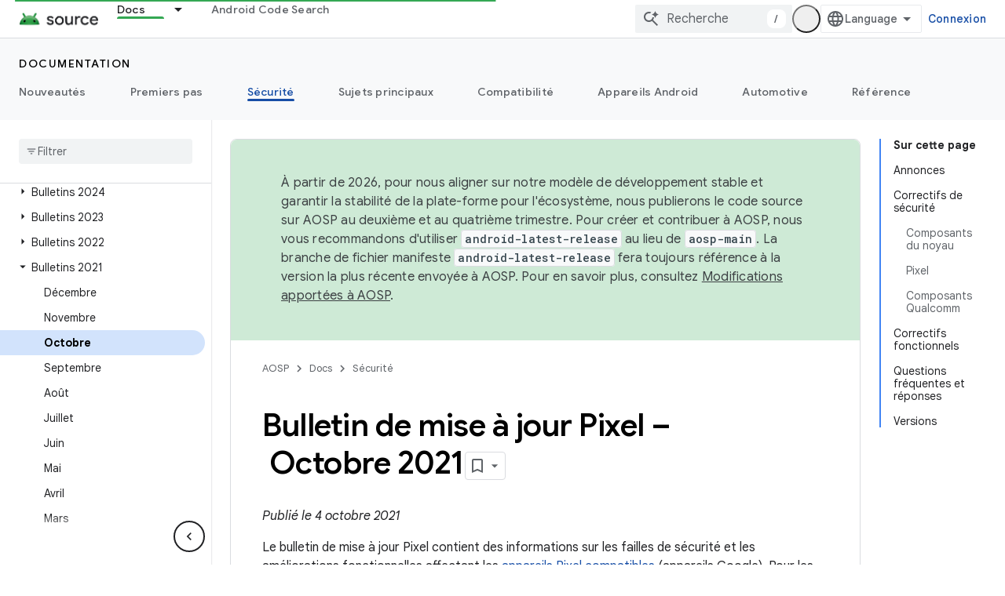

--- FILE ---
content_type: text/html; charset=utf-8
request_url: https://source.android.com/docs/security/bulletin/pixel/2021-10-01?authuser=1&hl=fr
body_size: 37042
content:









<!doctype html>
<html 
      lang="fr-x-mtfrom-en"
      dir="ltr">
  <head>
    <meta name="google-signin-client-id" content="721724668570-nbkv1cfusk7kk4eni4pjvepaus73b13t.apps.googleusercontent.com"><meta name="google-signin-scope"
          content="profile email https://www.googleapis.com/auth/developerprofiles https://www.googleapis.com/auth/developerprofiles.award https://www.googleapis.com/auth/devprofiles.full_control.firstparty"><meta property="og:site_name" content="Android Open Source Project">
    <meta property="og:type" content="website"><meta name="theme-color" content="#34a853"><meta charset="utf-8">
    <meta content="IE=Edge" http-equiv="X-UA-Compatible">
    <meta name="viewport" content="width=device-width, initial-scale=1">
    

    <link rel="manifest" href="/_pwa/androidsource/manifest.json"
          crossorigin="use-credentials">
    <link rel="preconnect" href="//www.gstatic.com" crossorigin>
    <link rel="preconnect" href="//fonts.gstatic.com" crossorigin>
    <link rel="preconnect" href="//fonts.googleapis.com" crossorigin>
    <link rel="preconnect" href="//apis.google.com" crossorigin>
    <link rel="preconnect" href="//www.google-analytics.com" crossorigin><link rel="stylesheet" href="//fonts.googleapis.com/css?family=Google+Sans:400,500,600,700|Google+Sans+Text:400,400italic,500,500italic,600,600italic,700,700italic|Roboto+Mono:400,500,700&display=swap">
      <link rel="stylesheet"
            href="//fonts.googleapis.com/css2?family=Material+Icons&family=Material+Symbols+Outlined&display=block"><link rel="stylesheet" href="https://www.gstatic.com/devrel-devsite/prod/v5f5028bd8220352863507a1bacc6e2ea79a725fdb2dd736f205c6da16a3d00d1/androidsource/css/app.css">
      
        <link rel="stylesheet" href="https://www.gstatic.com/devrel-devsite/prod/v5f5028bd8220352863507a1bacc6e2ea79a725fdb2dd736f205c6da16a3d00d1/androidsource/css/dark-theme.css" disabled>
      <link rel="shortcut icon" href="https://www.gstatic.com/devrel-devsite/prod/v5f5028bd8220352863507a1bacc6e2ea79a725fdb2dd736f205c6da16a3d00d1/androidsource/images/favicon.svg">
    <link rel="apple-touch-icon" href="https://www.gstatic.com/devrel-devsite/prod/v5f5028bd8220352863507a1bacc6e2ea79a725fdb2dd736f205c6da16a3d00d1/androidsource/images/touchicon-180.png"><link rel="canonical" href="https://source.android.com/docs/security/bulletin/pixel/2021-10-01?hl=fr"><link rel="search" type="application/opensearchdescription+xml"
            title="Android Open Source Project" href="https://source.android.com/s/opensearch.xml?authuser=1&amp;hl=fr">
      <link rel="alternate" hreflang="en"
          href="https://source.android.com/docs/security/bulletin/pixel/2021-10-01" /><link rel="alternate" hreflang="x-default" href="https://source.android.com/docs/security/bulletin/pixel/2021-10-01" /><link rel="alternate" hreflang="ar"
          href="https://source.android.com/docs/security/bulletin/pixel/2021-10-01?hl=ar" /><link rel="alternate" hreflang="bn"
          href="https://source.android.com/docs/security/bulletin/pixel/2021-10-01?hl=bn" /><link rel="alternate" hreflang="zh-Hans"
          href="https://source.android.com/docs/security/bulletin/pixel/2021-10-01?hl=zh-cn" /><link rel="alternate" hreflang="zh-Hant"
          href="https://source.android.com/docs/security/bulletin/pixel/2021-10-01?hl=zh-tw" /><link rel="alternate" hreflang="fa"
          href="https://source.android.com/docs/security/bulletin/pixel/2021-10-01?hl=fa" /><link rel="alternate" hreflang="fr"
          href="https://source.android.com/docs/security/bulletin/pixel/2021-10-01?hl=fr" /><link rel="alternate" hreflang="de"
          href="https://source.android.com/docs/security/bulletin/pixel/2021-10-01?hl=de" /><link rel="alternate" hreflang="he"
          href="https://source.android.com/docs/security/bulletin/pixel/2021-10-01?hl=he" /><link rel="alternate" hreflang="hi"
          href="https://source.android.com/docs/security/bulletin/pixel/2021-10-01?hl=hi" /><link rel="alternate" hreflang="id"
          href="https://source.android.com/docs/security/bulletin/pixel/2021-10-01?hl=id" /><link rel="alternate" hreflang="it"
          href="https://source.android.com/docs/security/bulletin/pixel/2021-10-01?hl=it" /><link rel="alternate" hreflang="ja"
          href="https://source.android.com/docs/security/bulletin/pixel/2021-10-01?hl=ja" /><link rel="alternate" hreflang="ko"
          href="https://source.android.com/docs/security/bulletin/pixel/2021-10-01?hl=ko" /><link rel="alternate" hreflang="pl"
          href="https://source.android.com/docs/security/bulletin/pixel/2021-10-01?hl=pl" /><link rel="alternate" hreflang="pt-BR"
          href="https://source.android.com/docs/security/bulletin/pixel/2021-10-01?hl=pt-br" /><link rel="alternate" hreflang="ru"
          href="https://source.android.com/docs/security/bulletin/pixel/2021-10-01?hl=ru" /><link rel="alternate" hreflang="es-419"
          href="https://source.android.com/docs/security/bulletin/pixel/2021-10-01?hl=es-419" /><link rel="alternate" hreflang="th"
          href="https://source.android.com/docs/security/bulletin/pixel/2021-10-01?hl=th" /><link rel="alternate" hreflang="tr"
          href="https://source.android.com/docs/security/bulletin/pixel/2021-10-01?hl=tr" /><link rel="alternate" hreflang="vi"
          href="https://source.android.com/docs/security/bulletin/pixel/2021-10-01?hl=vi" /><title>Bulletin de mise à jour Pixel – Octobre 2021 &nbsp;|&nbsp; Android Open Source Project</title>

<meta property="og:title" content="Bulletin de mise à jour Pixel – Octobre 2021 &nbsp;|&nbsp; Android Open Source Project"><meta property="og:url" content="https://source.android.com/docs/security/bulletin/pixel/2021-10-01?hl=fr"><meta property="og:locale" content="fr"><script type="application/ld+json">
  {
    "@context": "https://schema.org",
    "@type": "Article",
    
    "headline": "Bulletin de mise à jour Pixel – Octobre 2021"
  }
</script><link rel="alternate machine-translated-from" hreflang="en"
        href="https://source.android.com/docs/security/bulletin/pixel/2021-10-01?hl=en&amp;authuser=1">
  

    




    
      <link rel="stylesheet" href="/extras.css"></head>
  <body class="color-scheme--light"
        template="page"
        theme="androidsource-theme"
        type="article"
        
        appearance
        
        layout="docs"
        
        
        
        
        
        display-toc
        pending>
  
    <devsite-progress type="indeterminate" id="app-progress"></devsite-progress>
  
  
    <a href="#main-content" class="skip-link button">
      
      Passer au contenu principal
    </a>
    <section class="devsite-wrapper">
      <devsite-cookie-notification-bar></devsite-cookie-notification-bar><devsite-header role="banner" keep-tabs-visible>
  
    





















<div class="devsite-header--inner" data-nosnippet>
  <div class="devsite-top-logo-row-wrapper-wrapper">
    <div class="devsite-top-logo-row-wrapper">
      <div class="devsite-top-logo-row">
        <button type="button" id="devsite-hamburger-menu"
          class="devsite-header-icon-button button-flat material-icons gc-analytics-event"
          data-category="Site-Wide Custom Events"
          data-label="Navigation menu button"
          visually-hidden
          aria-label="Ouvrir le menu">
        </button>
        
<div class="devsite-product-name-wrapper">

  <a href="/" class="devsite-site-logo-link gc-analytics-event"
   data-category="Site-Wide Custom Events" data-label="Site logo" track-type="globalNav"
   track-name="androidOpenSourceProject" track-metadata-position="nav"
   track-metadata-eventDetail="nav">
  
  <picture>
    
    <source srcset="https://www.gstatic.com/devrel-devsite/prod/v5f5028bd8220352863507a1bacc6e2ea79a725fdb2dd736f205c6da16a3d00d1/androidsource/images/lockup-dark-theme.png"
            media="(prefers-color-scheme: dark)"
            class="devsite-dark-theme">
    
    <img src="https://www.gstatic.com/devrel-devsite/prod/v5f5028bd8220352863507a1bacc6e2ea79a725fdb2dd736f205c6da16a3d00d1/androidsource/images/lockup.png" class="devsite-site-logo" alt="Android Open Source Project">
  </picture>
  
</a>



  
  
  <span class="devsite-product-name">
    <ul class="devsite-breadcrumb-list"
  >
  
  <li class="devsite-breadcrumb-item
             ">
    
    
    
      
      
    
  </li>
  
</ul>
  </span>

</div>
        <div class="devsite-top-logo-row-middle">
          <div class="devsite-header-upper-tabs">
            
              
              
  <devsite-tabs class="upper-tabs">

    <nav class="devsite-tabs-wrapper" aria-label="Onglets supérieurs">
      
        
          <tab class="devsite-dropdown
    
    devsite-active
    
    ">
  
    <a href="https://source.android.com/docs?authuser=1&amp;hl=fr"
    class="devsite-tabs-content gc-analytics-event "
      track-metadata-eventdetail="https://source.android.com/docs?authuser=1&amp;hl=fr"
    
       track-type="nav"
       track-metadata-position="nav - docs"
       track-metadata-module="primary nav"
       aria-label="Docs, selected" 
       
         
           data-category="Site-Wide Custom Events"
         
           data-label="Tab: Docs"
         
           track-name="docs"
         
       >
    Docs
  
    </a>
    
      <button
         aria-haspopup="menu"
         aria-expanded="false"
         aria-label="Menu déroulant de Docs"
         track-type="nav"
         track-metadata-eventdetail="https://source.android.com/docs?authuser=1&amp;hl=fr"
         track-metadata-position="nav - docs"
         track-metadata-module="primary nav"
         
          
            data-category="Site-Wide Custom Events"
          
            data-label="Tab: Docs"
          
            track-name="docs"
          
        
         class="devsite-tabs-dropdown-toggle devsite-icon devsite-icon-arrow-drop-down"></button>
    
  
  <div class="devsite-tabs-dropdown" role="menu" aria-label="submenu" hidden>
    
    <div class="devsite-tabs-dropdown-content">
      
        <div class="devsite-tabs-dropdown-column
                    android-source-tabs-dropdown-column-small">
          
            <ul class="devsite-tabs-dropdown-section
                       ">
              
                <li class="devsite-nav-title" role="heading" tooltip>Nouveautés</li>
              
              
              
                <li class="devsite-nav-item">
                  <a href="https://source.android.com/docs/whatsnew/release-notes?authuser=1&amp;hl=fr"
                    
                     track-type="nav"
                     track-metadata-eventdetail="https://source.android.com/docs/whatsnew/release-notes?authuser=1&amp;hl=fr"
                     track-metadata-position="nav - docs"
                     track-metadata-module="tertiary nav"
                     
                       track-metadata-module_headline="nouveautés"
                     
                     tooltip
                  >
                    
                    <div class="devsite-nav-item-title">
                      Notes de version
                    </div>
                    
                  </a>
                </li>
              
                <li class="devsite-nav-item">
                  <a href="https://source.android.com/docs/whatsnew/latest-security-bulletins?authuser=1&amp;hl=fr"
                    
                     track-type="nav"
                     track-metadata-eventdetail="https://source.android.com/docs/whatsnew/latest-security-bulletins?authuser=1&amp;hl=fr"
                     track-metadata-position="nav - docs"
                     track-metadata-module="tertiary nav"
                     
                       track-metadata-module_headline="nouveautés"
                     
                     tooltip
                  >
                    
                    <div class="devsite-nav-item-title">
                      Derniers bulletins de sécurité
                    </div>
                    
                  </a>
                </li>
              
                <li class="devsite-nav-item">
                  <a href="https://source.android.com/docs/whatsnew/latest-cdd?authuser=1&amp;hl=fr"
                    
                     track-type="nav"
                     track-metadata-eventdetail="https://source.android.com/docs/whatsnew/latest-cdd?authuser=1&amp;hl=fr"
                     track-metadata-position="nav - docs"
                     track-metadata-module="tertiary nav"
                     
                       track-metadata-module_headline="nouveautés"
                     
                     tooltip
                  >
                    
                    <div class="devsite-nav-item-title">
                      Dernier document de définition de la compatibilité (CDD)
                    </div>
                    
                  </a>
                </li>
              
                <li class="devsite-nav-item">
                  <a href="https://source.android.com/docs/whatsnew/site-updates?authuser=1&amp;hl=fr"
                    
                     track-type="nav"
                     track-metadata-eventdetail="https://source.android.com/docs/whatsnew/site-updates?authuser=1&amp;hl=fr"
                     track-metadata-position="nav - docs"
                     track-metadata-module="tertiary nav"
                     
                       track-metadata-module_headline="nouveautés"
                     
                     tooltip
                  >
                    
                    <div class="devsite-nav-item-title">
                      Mises à jour des sites
                    </div>
                    
                  </a>
                </li>
              
            </ul>
          
            <ul class="devsite-tabs-dropdown-section
                       ">
              
                <li class="devsite-nav-title" role="heading" tooltip>Premiers pas</li>
              
              
              
                <li class="devsite-nav-item">
                  <a href="https://source.android.com/docs/setup/about?authuser=1&amp;hl=fr"
                    
                     track-type="nav"
                     track-metadata-eventdetail="https://source.android.com/docs/setup/about?authuser=1&amp;hl=fr"
                     track-metadata-position="nav - docs"
                     track-metadata-module="tertiary nav"
                     
                       track-metadata-module_headline="nouveautés"
                     
                     tooltip
                  >
                    
                    <div class="devsite-nav-item-title">
                      À propos
                    </div>
                    
                  </a>
                </li>
              
                <li class="devsite-nav-item">
                  <a href="https://source.android.com/docs/setup/start?authuser=1&amp;hl=fr"
                    
                     track-type="nav"
                     track-metadata-eventdetail="https://source.android.com/docs/setup/start?authuser=1&amp;hl=fr"
                     track-metadata-position="nav - docs"
                     track-metadata-module="tertiary nav"
                     
                       track-metadata-module_headline="nouveautés"
                     
                     tooltip
                  >
                    
                    <div class="devsite-nav-item-title">
                      Commencer
                    </div>
                    
                  </a>
                </li>
              
                <li class="devsite-nav-item">
                  <a href="https://source.android.com/docs/setup/download?authuser=1&amp;hl=fr"
                    
                     track-type="nav"
                     track-metadata-eventdetail="https://source.android.com/docs/setup/download?authuser=1&amp;hl=fr"
                     track-metadata-position="nav - docs"
                     track-metadata-module="tertiary nav"
                     
                       track-metadata-module_headline="nouveautés"
                     
                     tooltip
                  >
                    
                    <div class="devsite-nav-item-title">
                      Télécharger
                    </div>
                    
                  </a>
                </li>
              
                <li class="devsite-nav-item">
                  <a href="https://source.android.com/docs/setup/build?authuser=1&amp;hl=fr"
                    
                     track-type="nav"
                     track-metadata-eventdetail="https://source.android.com/docs/setup/build?authuser=1&amp;hl=fr"
                     track-metadata-position="nav - docs"
                     track-metadata-module="tertiary nav"
                     
                       track-metadata-module_headline="nouveautés"
                     
                     tooltip
                  >
                    
                    <div class="devsite-nav-item-title">
                      Créer
                    </div>
                    
                  </a>
                </li>
              
                <li class="devsite-nav-item">
                  <a href="https://source.android.com/docs/setup/test?authuser=1&amp;hl=fr"
                    
                     track-type="nav"
                     track-metadata-eventdetail="https://source.android.com/docs/setup/test?authuser=1&amp;hl=fr"
                     track-metadata-position="nav - docs"
                     track-metadata-module="tertiary nav"
                     
                       track-metadata-module_headline="nouveautés"
                     
                     tooltip
                  >
                    
                    <div class="devsite-nav-item-title">
                      Test
                    </div>
                    
                  </a>
                </li>
              
                <li class="devsite-nav-item">
                  <a href="https://source.android.com/docs/setup/create/coding-tasks?authuser=1&amp;hl=fr"
                    
                     track-type="nav"
                     track-metadata-eventdetail="https://source.android.com/docs/setup/create/coding-tasks?authuser=1&amp;hl=fr"
                     track-metadata-position="nav - docs"
                     track-metadata-module="tertiary nav"
                     
                       track-metadata-module_headline="nouveautés"
                     
                     tooltip
                  >
                    
                    <div class="devsite-nav-item-title">
                      Créer
                    </div>
                    
                  </a>
                </li>
              
                <li class="devsite-nav-item">
                  <a href="https://source.android.com/docs/setup/contribute?authuser=1&amp;hl=fr"
                    
                     track-type="nav"
                     track-metadata-eventdetail="https://source.android.com/docs/setup/contribute?authuser=1&amp;hl=fr"
                     track-metadata-position="nav - docs"
                     track-metadata-module="tertiary nav"
                     
                       track-metadata-module_headline="nouveautés"
                     
                     tooltip
                  >
                    
                    <div class="devsite-nav-item-title">
                      Contribuer
                    </div>
                    
                  </a>
                </li>
              
                <li class="devsite-nav-item">
                  <a href="https://source.android.com/docs/setup/community/cofc?authuser=1&amp;hl=fr"
                    
                     track-type="nav"
                     track-metadata-eventdetail="https://source.android.com/docs/setup/community/cofc?authuser=1&amp;hl=fr"
                     track-metadata-position="nav - docs"
                     track-metadata-module="tertiary nav"
                     
                       track-metadata-module_headline="nouveautés"
                     
                     tooltip
                  >
                    
                    <div class="devsite-nav-item-title">
                      Communauté
                    </div>
                    
                  </a>
                </li>
              
                <li class="devsite-nav-item">
                  <a href="https://source.android.com/docs/setup/reference?authuser=1&amp;hl=fr"
                    
                     track-type="nav"
                     track-metadata-eventdetail="https://source.android.com/docs/setup/reference?authuser=1&amp;hl=fr"
                     track-metadata-position="nav - docs"
                     track-metadata-module="tertiary nav"
                     
                       track-metadata-module_headline="nouveautés"
                     
                     tooltip
                  >
                    
                    <div class="devsite-nav-item-title">
                      Outils, compilation et documentations associées
                    </div>
                    
                  </a>
                </li>
              
            </ul>
          
            <ul class="devsite-tabs-dropdown-section
                       ">
              
                <li class="devsite-nav-title" role="heading" tooltip>Sécurité</li>
              
              
              
                <li class="devsite-nav-item">
                  <a href="https://source.android.com/docs/security/overview?authuser=1&amp;hl=fr"
                    
                     track-type="nav"
                     track-metadata-eventdetail="https://source.android.com/docs/security/overview?authuser=1&amp;hl=fr"
                     track-metadata-position="nav - docs"
                     track-metadata-module="tertiary nav"
                     
                       track-metadata-module_headline="nouveautés"
                     
                     tooltip
                  >
                    
                    <div class="devsite-nav-item-title">
                      Aperçu
                    </div>
                    
                  </a>
                </li>
              
                <li class="devsite-nav-item">
                  <a href="https://source.android.com/docs/security/bulletin?authuser=1&amp;hl=fr"
                    
                     track-type="nav"
                     track-metadata-eventdetail="https://source.android.com/docs/security/bulletin?authuser=1&amp;hl=fr"
                     track-metadata-position="nav - docs"
                     track-metadata-module="tertiary nav"
                     
                       track-metadata-module_headline="nouveautés"
                     
                     tooltip
                  >
                    
                    <div class="devsite-nav-item-title">
                      Bulletins
                    </div>
                    
                  </a>
                </li>
              
                <li class="devsite-nav-item">
                  <a href="https://source.android.com/docs/security/features?authuser=1&amp;hl=fr"
                    
                     track-type="nav"
                     track-metadata-eventdetail="https://source.android.com/docs/security/features?authuser=1&amp;hl=fr"
                     track-metadata-position="nav - docs"
                     track-metadata-module="tertiary nav"
                     
                       track-metadata-module_headline="nouveautés"
                     
                     tooltip
                  >
                    
                    <div class="devsite-nav-item-title">
                      Fonctionnalités
                    </div>
                    
                  </a>
                </li>
              
                <li class="devsite-nav-item">
                  <a href="https://source.android.com/docs/security/test/fuzz-sanitize?authuser=1&amp;hl=fr"
                    
                     track-type="nav"
                     track-metadata-eventdetail="https://source.android.com/docs/security/test/fuzz-sanitize?authuser=1&amp;hl=fr"
                     track-metadata-position="nav - docs"
                     track-metadata-module="tertiary nav"
                     
                       track-metadata-module_headline="nouveautés"
                     
                     tooltip
                  >
                    
                    <div class="devsite-nav-item-title">
                      Tests
                    </div>
                    
                  </a>
                </li>
              
                <li class="devsite-nav-item">
                  <a href="https://source.android.com/docs/security/best-practices?authuser=1&amp;hl=fr"
                    
                     track-type="nav"
                     track-metadata-eventdetail="https://source.android.com/docs/security/best-practices?authuser=1&amp;hl=fr"
                     track-metadata-position="nav - docs"
                     track-metadata-module="tertiary nav"
                     
                       track-metadata-module_headline="nouveautés"
                     
                     tooltip
                  >
                    
                    <div class="devsite-nav-item-title">
                      Bonnes pratiques
                    </div>
                    
                  </a>
                </li>
              
            </ul>
          
        </div>
      
        <div class="devsite-tabs-dropdown-column
                    android-source-tabs-dropdown-column-small">
          
            <ul class="devsite-tabs-dropdown-section
                       ">
              
                <li class="devsite-nav-title" role="heading" tooltip>Sujets principaux</li>
              
              
              
                <li class="devsite-nav-item">
                  <a href="https://source.android.com/docs/core/architecture?authuser=1&amp;hl=fr"
                    
                     track-type="nav"
                     track-metadata-eventdetail="https://source.android.com/docs/core/architecture?authuser=1&amp;hl=fr"
                     track-metadata-position="nav - docs"
                     track-metadata-module="tertiary nav"
                     
                       track-metadata-module_headline="sujets principaux"
                     
                     tooltip
                  >
                    
                    <div class="devsite-nav-item-title">
                      Architecture
                    </div>
                    
                  </a>
                </li>
              
                <li class="devsite-nav-item">
                  <a href="https://source.android.com/docs/core/audio?authuser=1&amp;hl=fr"
                    
                     track-type="nav"
                     track-metadata-eventdetail="https://source.android.com/docs/core/audio?authuser=1&amp;hl=fr"
                     track-metadata-position="nav - docs"
                     track-metadata-module="tertiary nav"
                     
                       track-metadata-module_headline="sujets principaux"
                     
                     tooltip
                  >
                    
                    <div class="devsite-nav-item-title">
                      Son
                    </div>
                    
                  </a>
                </li>
              
                <li class="devsite-nav-item">
                  <a href="https://source.android.com/docs/core/camera?authuser=1&amp;hl=fr"
                    
                     track-type="nav"
                     track-metadata-eventdetail="https://source.android.com/docs/core/camera?authuser=1&amp;hl=fr"
                     track-metadata-position="nav - docs"
                     track-metadata-module="tertiary nav"
                     
                       track-metadata-module_headline="sujets principaux"
                     
                     tooltip
                  >
                    
                    <div class="devsite-nav-item-title">
                      Appareil photo
                    </div>
                    
                  </a>
                </li>
              
                <li class="devsite-nav-item">
                  <a href="https://source.android.com/docs/core/connect?authuser=1&amp;hl=fr"
                    
                     track-type="nav"
                     track-metadata-eventdetail="https://source.android.com/docs/core/connect?authuser=1&amp;hl=fr"
                     track-metadata-position="nav - docs"
                     track-metadata-module="tertiary nav"
                     
                       track-metadata-module_headline="sujets principaux"
                     
                     tooltip
                  >
                    
                    <div class="devsite-nav-item-title">
                      Connectivité
                    </div>
                    
                  </a>
                </li>
              
                <li class="devsite-nav-item">
                  <a href="https://source.android.com/docs/core/data?authuser=1&amp;hl=fr"
                    
                     track-type="nav"
                     track-metadata-eventdetail="https://source.android.com/docs/core/data?authuser=1&amp;hl=fr"
                     track-metadata-position="nav - docs"
                     track-metadata-module="tertiary nav"
                     
                       track-metadata-module_headline="sujets principaux"
                     
                     tooltip
                  >
                    
                    <div class="devsite-nav-item-title">
                      Données
                    </div>
                    
                  </a>
                </li>
              
                <li class="devsite-nav-item">
                  <a href="https://source.android.com/docs/core/display?authuser=1&amp;hl=fr"
                    
                     track-type="nav"
                     track-metadata-eventdetail="https://source.android.com/docs/core/display?authuser=1&amp;hl=fr"
                     track-metadata-position="nav - docs"
                     track-metadata-module="tertiary nav"
                     
                       track-metadata-module_headline="sujets principaux"
                     
                     tooltip
                  >
                    
                    <div class="devsite-nav-item-title">
                      Écran
                    </div>
                    
                  </a>
                </li>
              
                <li class="devsite-nav-item">
                  <a href="https://source.android.com/docs/core/fonts/custom-font-fallback?authuser=1&amp;hl=fr"
                    
                     track-type="nav"
                     track-metadata-eventdetail="https://source.android.com/docs/core/fonts/custom-font-fallback?authuser=1&amp;hl=fr"
                     track-metadata-position="nav - docs"
                     track-metadata-module="tertiary nav"
                     
                       track-metadata-module_headline="sujets principaux"
                     
                     tooltip
                  >
                    
                    <div class="devsite-nav-item-title">
                      Polices
                    </div>
                    
                  </a>
                </li>
              
                <li class="devsite-nav-item">
                  <a href="https://source.android.com/docs/core/graphics?authuser=1&amp;hl=fr"
                    
                     track-type="nav"
                     track-metadata-eventdetail="https://source.android.com/docs/core/graphics?authuser=1&amp;hl=fr"
                     track-metadata-position="nav - docs"
                     track-metadata-module="tertiary nav"
                     
                       track-metadata-module_headline="sujets principaux"
                     
                     tooltip
                  >
                    
                    <div class="devsite-nav-item-title">
                      Graphismes
                    </div>
                    
                  </a>
                </li>
              
                <li class="devsite-nav-item">
                  <a href="https://source.android.com/docs/core/interaction?authuser=1&amp;hl=fr"
                    
                     track-type="nav"
                     track-metadata-eventdetail="https://source.android.com/docs/core/interaction?authuser=1&amp;hl=fr"
                     track-metadata-position="nav - docs"
                     track-metadata-module="tertiary nav"
                     
                       track-metadata-module_headline="sujets principaux"
                     
                     tooltip
                  >
                    
                    <div class="devsite-nav-item-title">
                      Interaction
                    </div>
                    
                  </a>
                </li>
              
                <li class="devsite-nav-item">
                  <a href="https://source.android.com/docs/core/media?authuser=1&amp;hl=fr"
                    
                     track-type="nav"
                     track-metadata-eventdetail="https://source.android.com/docs/core/media?authuser=1&amp;hl=fr"
                     track-metadata-position="nav - docs"
                     track-metadata-module="tertiary nav"
                     
                       track-metadata-module_headline="sujets principaux"
                     
                     tooltip
                  >
                    
                    <div class="devsite-nav-item-title">
                      Contenus multimédias
                    </div>
                    
                  </a>
                </li>
              
                <li class="devsite-nav-item">
                  <a href="https://source.android.com/docs/core/perf?authuser=1&amp;hl=fr"
                    
                     track-type="nav"
                     track-metadata-eventdetail="https://source.android.com/docs/core/perf?authuser=1&amp;hl=fr"
                     track-metadata-position="nav - docs"
                     track-metadata-module="tertiary nav"
                     
                       track-metadata-module_headline="sujets principaux"
                     
                     tooltip
                  >
                    
                    <div class="devsite-nav-item-title">
                      Performance
                    </div>
                    
                  </a>
                </li>
              
                <li class="devsite-nav-item">
                  <a href="https://source.android.com/docs/core/permissions?authuser=1&amp;hl=fr"
                    
                     track-type="nav"
                     track-metadata-eventdetail="https://source.android.com/docs/core/permissions?authuser=1&amp;hl=fr"
                     track-metadata-position="nav - docs"
                     track-metadata-module="tertiary nav"
                     
                       track-metadata-module_headline="sujets principaux"
                     
                     tooltip
                  >
                    
                    <div class="devsite-nav-item-title">
                      Autorisations
                    </div>
                    
                  </a>
                </li>
              
                <li class="devsite-nav-item">
                  <a href="https://source.android.com/docs/core/power?authuser=1&amp;hl=fr"
                    
                     track-type="nav"
                     track-metadata-eventdetail="https://source.android.com/docs/core/power?authuser=1&amp;hl=fr"
                     track-metadata-position="nav - docs"
                     track-metadata-module="tertiary nav"
                     
                       track-metadata-module_headline="sujets principaux"
                     
                     tooltip
                  >
                    
                    <div class="devsite-nav-item-title">
                      Alimentation
                    </div>
                    
                  </a>
                </li>
              
                <li class="devsite-nav-item">
                  <a href="https://source.android.com/docs/core/runtime?authuser=1&amp;hl=fr"
                    
                     track-type="nav"
                     track-metadata-eventdetail="https://source.android.com/docs/core/runtime?authuser=1&amp;hl=fr"
                     track-metadata-position="nav - docs"
                     track-metadata-module="tertiary nav"
                     
                       track-metadata-module_headline="sujets principaux"
                     
                     tooltip
                  >
                    
                    <div class="devsite-nav-item-title">
                      Exécution
                    </div>
                    
                  </a>
                </li>
              
                <li class="devsite-nav-item">
                  <a href="https://source.android.com/docs/core/settings?authuser=1&amp;hl=fr"
                    
                     track-type="nav"
                     track-metadata-eventdetail="https://source.android.com/docs/core/settings?authuser=1&amp;hl=fr"
                     track-metadata-position="nav - docs"
                     track-metadata-module="tertiary nav"
                     
                       track-metadata-module_headline="sujets principaux"
                     
                     tooltip
                  >
                    
                    <div class="devsite-nav-item-title">
                      Paramètres
                    </div>
                    
                  </a>
                </li>
              
                <li class="devsite-nav-item">
                  <a href="https://source.android.com/docs/core/storage?authuser=1&amp;hl=fr"
                    
                     track-type="nav"
                     track-metadata-eventdetail="https://source.android.com/docs/core/storage?authuser=1&amp;hl=fr"
                     track-metadata-position="nav - docs"
                     track-metadata-module="tertiary nav"
                     
                       track-metadata-module_headline="sujets principaux"
                     
                     tooltip
                  >
                    
                    <div class="devsite-nav-item-title">
                      Storage
                    </div>
                    
                  </a>
                </li>
              
                <li class="devsite-nav-item">
                  <a href="https://source.android.com/docs/core/tests?authuser=1&amp;hl=fr"
                    
                     track-type="nav"
                     track-metadata-eventdetail="https://source.android.com/docs/core/tests?authuser=1&amp;hl=fr"
                     track-metadata-position="nav - docs"
                     track-metadata-module="tertiary nav"
                     
                       track-metadata-module_headline="sujets principaux"
                     
                     tooltip
                  >
                    
                    <div class="devsite-nav-item-title">
                      Tests
                    </div>
                    
                  </a>
                </li>
              
                <li class="devsite-nav-item">
                  <a href="https://source.android.com/docs/core/ota?authuser=1&amp;hl=fr"
                    
                     track-type="nav"
                     track-metadata-eventdetail="https://source.android.com/docs/core/ota?authuser=1&amp;hl=fr"
                     track-metadata-position="nav - docs"
                     track-metadata-module="tertiary nav"
                     
                       track-metadata-module_headline="sujets principaux"
                     
                     tooltip
                  >
                    
                    <div class="devsite-nav-item-title">
                      Mises à jour
                    </div>
                    
                  </a>
                </li>
              
                <li class="devsite-nav-item">
                  <a href="https://source.android.com/docs/core/virtualization?authuser=1&amp;hl=fr"
                    
                     track-type="nav"
                     track-metadata-eventdetail="https://source.android.com/docs/core/virtualization?authuser=1&amp;hl=fr"
                     track-metadata-position="nav - docs"
                     track-metadata-module="tertiary nav"
                     
                       track-metadata-module_headline="sujets principaux"
                     
                     tooltip
                  >
                    
                    <div class="devsite-nav-item-title">
                      Virtualisation
                    </div>
                    
                  </a>
                </li>
              
            </ul>
          
        </div>
      
        <div class="devsite-tabs-dropdown-column
                    android-source-tabs-dropdown-column-small">
          
            <ul class="devsite-tabs-dropdown-section
                       ">
              
                <li class="devsite-nav-title" role="heading" tooltip>Compatibilité</li>
              
              
              
                <li class="devsite-nav-item">
                  <a href="https://source.android.com/docs/compatibility/cdd?authuser=1&amp;hl=fr"
                    
                     track-type="nav"
                     track-metadata-eventdetail="https://source.android.com/docs/compatibility/cdd?authuser=1&amp;hl=fr"
                     track-metadata-position="nav - docs"
                     track-metadata-module="tertiary nav"
                     
                       track-metadata-module_headline="compatibilité"
                     
                     tooltip
                  >
                    
                    <div class="devsite-nav-item-title">
                      Document de définition de la compatibilité (CDD)
                    </div>
                    
                  </a>
                </li>
              
                <li class="devsite-nav-item">
                  <a href="https://source.android.com/docs/compatibility/cts?authuser=1&amp;hl=fr"
                    
                     track-type="nav"
                     track-metadata-eventdetail="https://source.android.com/docs/compatibility/cts?authuser=1&amp;hl=fr"
                     track-metadata-position="nav - docs"
                     track-metadata-module="tertiary nav"
                     
                       track-metadata-module_headline="compatibilité"
                     
                     tooltip
                  >
                    
                    <div class="devsite-nav-item-title">
                      La suite de tests de compatibilité
                    </div>
                    
                  </a>
                </li>
              
            </ul>
          
            <ul class="devsite-tabs-dropdown-section
                       ">
              
                <li class="devsite-nav-title" role="heading" tooltip>Appareils Android</li>
              
              
              
                <li class="devsite-nav-item">
                  <a href="https://source.android.com/docs/devices/cuttlefish?authuser=1&amp;hl=fr"
                    
                     track-type="nav"
                     track-metadata-eventdetail="https://source.android.com/docs/devices/cuttlefish?authuser=1&amp;hl=fr"
                     track-metadata-position="nav - docs"
                     track-metadata-module="tertiary nav"
                     
                       track-metadata-module_headline="compatibilité"
                     
                     tooltip
                  >
                    
                    <div class="devsite-nav-item-title">
                      Seiche
                    </div>
                    
                  </a>
                </li>
              
                <li class="devsite-nav-item">
                  <a href="https://source.android.com/docs/devices/admin?authuser=1&amp;hl=fr"
                    
                     track-type="nav"
                     track-metadata-eventdetail="https://source.android.com/docs/devices/admin?authuser=1&amp;hl=fr"
                     track-metadata-position="nav - docs"
                     track-metadata-module="tertiary nav"
                     
                       track-metadata-module_headline="compatibilité"
                     
                     tooltip
                  >
                    
                    <div class="devsite-nav-item-title">
                      Entreprise
                    </div>
                    
                  </a>
                </li>
              
                <li class="devsite-nav-item">
                  <a href="https://source.android.com/docs/devices/tv?authuser=1&amp;hl=fr"
                    
                     track-type="nav"
                     track-metadata-eventdetail="https://source.android.com/docs/devices/tv?authuser=1&amp;hl=fr"
                     track-metadata-position="nav - docs"
                     track-metadata-module="tertiary nav"
                     
                       track-metadata-module_headline="compatibilité"
                     
                     tooltip
                  >
                    
                    <div class="devsite-nav-item-title">
                      TV
                    </div>
                    
                  </a>
                </li>
              
            </ul>
          
            <ul class="devsite-tabs-dropdown-section
                       ">
              
                <li class="devsite-nav-title" role="heading" tooltip>Automotive</li>
              
              
              
                <li class="devsite-nav-item">
                  <a href="https://source.android.com/docs/automotive/start/what_automotive?authuser=1&amp;hl=fr"
                    
                     track-type="nav"
                     track-metadata-eventdetail="https://source.android.com/docs/automotive/start/what_automotive?authuser=1&amp;hl=fr"
                     track-metadata-position="nav - docs"
                     track-metadata-module="tertiary nav"
                     
                       track-metadata-module_headline="compatibilité"
                     
                     tooltip
                  >
                    
                    <div class="devsite-nav-item-title">
                      Débuter
                    </div>
                    
                  </a>
                </li>
              
                <li class="devsite-nav-item">
                  <a href="https://source.android.com/docs/automotive/guidelines?authuser=1&amp;hl=fr"
                    
                     track-type="nav"
                     track-metadata-eventdetail="https://source.android.com/docs/automotive/guidelines?authuser=1&amp;hl=fr"
                     track-metadata-position="nav - docs"
                     track-metadata-module="tertiary nav"
                     
                       track-metadata-module_headline="compatibilité"
                     
                     tooltip
                  >
                    
                    <div class="devsite-nav-item-title">
                      Consignes de développement
                    </div>
                    
                  </a>
                </li>
              
                <li class="devsite-nav-item">
                  <a href="https://source.android.com/docs/automotive/dev-tools?authuser=1&amp;hl=fr"
                    
                     track-type="nav"
                     track-metadata-eventdetail="https://source.android.com/docs/automotive/dev-tools?authuser=1&amp;hl=fr"
                     track-metadata-position="nav - docs"
                     track-metadata-module="tertiary nav"
                     
                       track-metadata-module_headline="compatibilité"
                     
                     tooltip
                  >
                    
                    <div class="devsite-nav-item-title">
                      Outils de développement
                    </div>
                    
                  </a>
                </li>
              
                <li class="devsite-nav-item">
                  <a href="https://source.android.com/docs/automotive/tools?authuser=1&amp;hl=fr"
                    
                     track-type="nav"
                     track-metadata-eventdetail="https://source.android.com/docs/automotive/tools?authuser=1&amp;hl=fr"
                     track-metadata-position="nav - docs"
                     track-metadata-module="tertiary nav"
                     
                       track-metadata-module_headline="compatibilité"
                     
                     tooltip
                  >
                    
                    <div class="devsite-nav-item-title">
                      Outils et infrastructure de test
                    </div>
                    
                  </a>
                </li>
              
                <li class="devsite-nav-item">
                  <a href="https://source.android.com/docs/automotive/start/releases?authuser=1&amp;hl=fr"
                    
                     track-type="nav"
                     track-metadata-eventdetail="https://source.android.com/docs/automotive/start/releases?authuser=1&amp;hl=fr"
                     track-metadata-position="nav - docs"
                     track-metadata-module="tertiary nav"
                     
                       track-metadata-module_headline="compatibilité"
                     
                     tooltip
                  >
                    
                    <div class="devsite-nav-item-title">
                      Détails de la release
                    </div>
                    
                  </a>
                </li>
              
            </ul>
          
            <ul class="devsite-tabs-dropdown-section
                       ">
              
                <li class="devsite-nav-title" role="heading" tooltip>Référence</li>
              
              
              
                <li class="devsite-nav-item">
                  <a href="https://source.android.com/reference/hidl?authuser=1&amp;hl=fr"
                    
                     track-type="nav"
                     track-metadata-eventdetail="https://source.android.com/reference/hidl?authuser=1&amp;hl=fr"
                     track-metadata-position="nav - docs"
                     track-metadata-module="tertiary nav"
                     
                       track-metadata-module_headline="compatibilité"
                     
                     tooltip
                  >
                    
                    <div class="devsite-nav-item-title">
                      HIDL
                    </div>
                    
                  </a>
                </li>
              
                <li class="devsite-nav-item">
                  <a href="https://source.android.com/reference/hal?authuser=1&amp;hl=fr"
                    
                     track-type="nav"
                     track-metadata-eventdetail="https://source.android.com/reference/hal?authuser=1&amp;hl=fr"
                     track-metadata-position="nav - docs"
                     track-metadata-module="tertiary nav"
                     
                       track-metadata-module_headline="compatibilité"
                     
                     tooltip
                  >
                    
                    <div class="devsite-nav-item-title">
                      HAL
                    </div>
                    
                  </a>
                </li>
              
                <li class="devsite-nav-item">
                  <a href="https://source.android.com/reference/tradefed/classes?authuser=1&amp;hl=fr"
                    
                     track-type="nav"
                     track-metadata-eventdetail="https://source.android.com/reference/tradefed/classes?authuser=1&amp;hl=fr"
                     track-metadata-position="nav - docs"
                     track-metadata-module="tertiary nav"
                     
                       track-metadata-module_headline="compatibilité"
                     
                     tooltip
                  >
                    
                    <div class="devsite-nav-item-title">
                      Fédération du commerce
                    </div>
                    
                  </a>
                </li>
              
                <li class="devsite-nav-item">
                  <a href="https://source.android.com/reference/sts/classes?authuser=1&amp;hl=fr"
                    
                     track-type="nav"
                     track-metadata-eventdetail="https://source.android.com/reference/sts/classes?authuser=1&amp;hl=fr"
                     track-metadata-position="nav - docs"
                     track-metadata-module="tertiary nav"
                     
                       track-metadata-module_headline="compatibilité"
                     
                     tooltip
                  >
                    
                    <div class="devsite-nav-item-title">
                      Suite de tests de sécurité
                    </div>
                    
                  </a>
                </li>
              
            </ul>
          
        </div>
      
    </div>
  </div>
</tab>
        
      
        
          <tab  >
            
    <a href="https://cs.android.com/android/platform/superproject?authuser=1&amp;hl=fr"
    class="devsite-tabs-content gc-analytics-event "
      track-metadata-eventdetail="https://cs.android.com/android/platform/superproject?authuser=1&amp;hl=fr"
    
       track-type="nav"
       track-metadata-position="nav - android code search"
       track-metadata-module="primary nav"
       
       
         
           data-category="Site-Wide Custom Events"
         
           data-label="Tab: Android Code Search"
         
           track-name="android code search"
         
       >
    Android Code Search
  
    </a>
    
  
          </tab>
        
      
    </nav>

  </devsite-tabs>

            
           </div>
          
<devsite-search
    enable-signin
    enable-search
    enable-suggestions
      enable-query-completion
    
    enable-search-summaries
    project-name="Android Open Source Project"
    tenant-name="Android Open Source Project"
    
    
    
    
    
    >
  <form class="devsite-search-form" action="https://source.android.com/s/results?authuser=1&amp;hl=fr" method="GET">
    <div class="devsite-search-container">
      <button type="button"
              search-open
              class="devsite-search-button devsite-header-icon-button button-flat material-icons"
              
              aria-label="Ouvrir la recherche"></button>
      <div class="devsite-searchbox">
        <input
          aria-activedescendant=""
          aria-autocomplete="list"
          
          aria-label="Recherche"
          aria-expanded="false"
          aria-haspopup="listbox"
          autocomplete="off"
          class="devsite-search-field devsite-search-query"
          name="q"
          
          placeholder="Recherche"
          role="combobox"
          type="text"
          value=""
          >
          <div class="devsite-search-image material-icons" aria-hidden="true">
            
              <svg class="devsite-search-ai-image" width="24" height="24" viewBox="0 0 24 24" fill="none" xmlns="http://www.w3.org/2000/svg">
                  <g clip-path="url(#clip0_6641_386)">
                    <path d="M19.6 21L13.3 14.7C12.8 15.1 12.225 15.4167 11.575 15.65C10.925 15.8833 10.2333 16 9.5 16C7.68333 16 6.14167 15.375 4.875 14.125C3.625 12.8583 3 11.3167 3 9.5C3 7.68333 3.625 6.15 4.875 4.9C6.14167 3.63333 7.68333 3 9.5 3C10.0167 3 10.5167 3.05833 11 3.175C11.4833 3.275 11.9417 3.43333 12.375 3.65L10.825 5.2C10.6083 5.13333 10.3917 5.08333 10.175 5.05C9.95833 5.01667 9.73333 5 9.5 5C8.25 5 7.18333 5.44167 6.3 6.325C5.43333 7.19167 5 8.25 5 9.5C5 10.75 5.43333 11.8167 6.3 12.7C7.18333 13.5667 8.25 14 9.5 14C10.6667 14 11.6667 13.625 12.5 12.875C13.35 12.1083 13.8417 11.15 13.975 10H15.975C15.925 10.6333 15.7833 11.2333 15.55 11.8C15.3333 12.3667 15.05 12.8667 14.7 13.3L21 19.6L19.6 21ZM17.5 12C17.5 10.4667 16.9667 9.16667 15.9 8.1C14.8333 7.03333 13.5333 6.5 12 6.5C13.5333 6.5 14.8333 5.96667 15.9 4.9C16.9667 3.83333 17.5 2.53333 17.5 0.999999C17.5 2.53333 18.0333 3.83333 19.1 4.9C20.1667 5.96667 21.4667 6.5 23 6.5C21.4667 6.5 20.1667 7.03333 19.1 8.1C18.0333 9.16667 17.5 10.4667 17.5 12Z" fill="#5F6368"/>
                  </g>
                <defs>
                <clipPath id="clip0_6641_386">
                <rect width="24" height="24" fill="white"/>
                </clipPath>
                </defs>
              </svg>
            
          </div>
          <div class="devsite-search-shortcut-icon-container" aria-hidden="true">
            <kbd class="devsite-search-shortcut-icon">/</kbd>
          </div>
      </div>
    </div>
  </form>
  <button type="button"
          search-close
          class="devsite-search-button devsite-header-icon-button button-flat material-icons"
          
          aria-label="Fermer la recherche"></button>
</devsite-search>

        </div>

        

          

          

          <devsite-appearance-selector></devsite-appearance-selector>

          
<devsite-language-selector>
  <ul role="presentation">
    
    
    <li role="presentation">
      <a role="menuitem" lang="en"
        >English</a>
    </li>
    
    <li role="presentation">
      <a role="menuitem" lang="de"
        >Deutsch</a>
    </li>
    
    <li role="presentation">
      <a role="menuitem" lang="es_419"
        >Español – América Latina</a>
    </li>
    
    <li role="presentation">
      <a role="menuitem" lang="fr"
        >Français</a>
    </li>
    
    <li role="presentation">
      <a role="menuitem" lang="id"
        >Indonesia</a>
    </li>
    
    <li role="presentation">
      <a role="menuitem" lang="it"
        >Italiano</a>
    </li>
    
    <li role="presentation">
      <a role="menuitem" lang="pl"
        >Polski</a>
    </li>
    
    <li role="presentation">
      <a role="menuitem" lang="pt_br"
        >Português – Brasil</a>
    </li>
    
    <li role="presentation">
      <a role="menuitem" lang="vi"
        >Tiếng Việt</a>
    </li>
    
    <li role="presentation">
      <a role="menuitem" lang="tr"
        >Türkçe</a>
    </li>
    
    <li role="presentation">
      <a role="menuitem" lang="ru"
        >Русский</a>
    </li>
    
    <li role="presentation">
      <a role="menuitem" lang="he"
        >עברית</a>
    </li>
    
    <li role="presentation">
      <a role="menuitem" lang="ar"
        >العربيّة</a>
    </li>
    
    <li role="presentation">
      <a role="menuitem" lang="fa"
        >فارسی</a>
    </li>
    
    <li role="presentation">
      <a role="menuitem" lang="hi"
        >हिंदी</a>
    </li>
    
    <li role="presentation">
      <a role="menuitem" lang="bn"
        >বাংলা</a>
    </li>
    
    <li role="presentation">
      <a role="menuitem" lang="th"
        >ภาษาไทย</a>
    </li>
    
    <li role="presentation">
      <a role="menuitem" lang="zh_cn"
        >中文 – 简体</a>
    </li>
    
    <li role="presentation">
      <a role="menuitem" lang="zh_tw"
        >中文 – 繁體</a>
    </li>
    
    <li role="presentation">
      <a role="menuitem" lang="ja"
        >日本語</a>
    </li>
    
    <li role="presentation">
      <a role="menuitem" lang="ko"
        >한국어</a>
    </li>
    
  </ul>
</devsite-language-selector>


          

        

        
          <devsite-user 
                        
                        
                          enable-profiles
                        
                        
                        id="devsite-user">
            
              
              <span class="button devsite-top-button" aria-hidden="true" visually-hidden>Connexion</span>
            
          </devsite-user>
        
        
        
      </div>
    </div>
  </div>



  <div class="devsite-collapsible-section
    ">
    <div class="devsite-header-background">
      
        
          <div class="devsite-product-id-row"
           >
            <div class="devsite-product-description-row">
              
                
                <div class="devsite-product-id">
                  
                  
                  
                    <ul class="devsite-breadcrumb-list"
  >
  
  <li class="devsite-breadcrumb-item
             ">
    
    
    
      
        
  <a href="https://source.android.com/docs?authuser=1&amp;hl=fr"
      
        class="devsite-breadcrumb-link gc-analytics-event"
      
        data-category="Site-Wide Custom Events"
      
        data-label="Lower Header"
      
        data-value="1"
      
        track-type="globalNav"
      
        track-name="breadcrumb"
      
        track-metadata-position="1"
      
        track-metadata-eventdetail=""
      
    >
    
          Documentation
        
  </a>
  
      
    
  </li>
  
</ul>
                </div>
                
              
              
            </div>
            
          </div>
          
        
      
      
        <div class="devsite-doc-set-nav-row">
          
          
            
            
  <devsite-tabs class="lower-tabs">

    <nav class="devsite-tabs-wrapper" aria-label="Onglets inférieurs">
      
        
          <tab  >
            
    <a href="https://source.android.com/docs/whatsnew?authuser=1&amp;hl=fr"
    class="devsite-tabs-content gc-analytics-event "
      track-metadata-eventdetail="https://source.android.com/docs/whatsnew?authuser=1&amp;hl=fr"
    
       track-type="nav"
       track-metadata-position="nav - nouveautés"
       track-metadata-module="primary nav"
       
       
         
           data-category="Site-Wide Custom Events"
         
           data-label="Tab: Nouveautés"
         
           track-name="nouveautés"
         
       >
    Nouveautés
  
    </a>
    
  
          </tab>
        
      
        
          <tab  >
            
    <a href="https://source.android.com/docs/setup?authuser=1&amp;hl=fr"
    class="devsite-tabs-content gc-analytics-event "
      track-metadata-eventdetail="https://source.android.com/docs/setup?authuser=1&amp;hl=fr"
    
       track-type="nav"
       track-metadata-position="nav - premiers pas"
       track-metadata-module="primary nav"
       
       
         
           data-category="Site-Wide Custom Events"
         
           data-label="Tab: Premiers pas"
         
           track-name="premiers pas"
         
       >
    Premiers pas
  
    </a>
    
  
          </tab>
        
      
        
          <tab  class="devsite-active">
            
    <a href="https://source.android.com/docs/security?authuser=1&amp;hl=fr"
    class="devsite-tabs-content gc-analytics-event "
      track-metadata-eventdetail="https://source.android.com/docs/security?authuser=1&amp;hl=fr"
    
       track-type="nav"
       track-metadata-position="nav - sécurité"
       track-metadata-module="primary nav"
       aria-label="Sécurité, selected" 
       
         
           data-category="Site-Wide Custom Events"
         
           data-label="Tab: Sécurité"
         
           track-name="sécurité"
         
       >
    Sécurité
  
    </a>
    
  
          </tab>
        
      
        
          <tab  >
            
    <a href="https://source.android.com/docs/core?authuser=1&amp;hl=fr"
    class="devsite-tabs-content gc-analytics-event "
      track-metadata-eventdetail="https://source.android.com/docs/core?authuser=1&amp;hl=fr"
    
       track-type="nav"
       track-metadata-position="nav - sujets principaux"
       track-metadata-module="primary nav"
       
       
         
           data-category="Site-Wide Custom Events"
         
           data-label="Tab: Sujets principaux"
         
           track-name="sujets principaux"
         
       >
    Sujets principaux
  
    </a>
    
  
          </tab>
        
      
        
          <tab  >
            
    <a href="https://source.android.com/docs/compatibility?authuser=1&amp;hl=fr"
    class="devsite-tabs-content gc-analytics-event "
      track-metadata-eventdetail="https://source.android.com/docs/compatibility?authuser=1&amp;hl=fr"
    
       track-type="nav"
       track-metadata-position="nav - compatibilité"
       track-metadata-module="primary nav"
       
       
         
           data-category="Site-Wide Custom Events"
         
           data-label="Tab: Compatibilité"
         
           track-name="compatibilité"
         
       >
    Compatibilité
  
    </a>
    
  
          </tab>
        
      
        
          <tab  >
            
    <a href="https://source.android.com/docs/devices?authuser=1&amp;hl=fr"
    class="devsite-tabs-content gc-analytics-event "
      track-metadata-eventdetail="https://source.android.com/docs/devices?authuser=1&amp;hl=fr"
    
       track-type="nav"
       track-metadata-position="nav - appareils android"
       track-metadata-module="primary nav"
       
       
         
           data-category="Site-Wide Custom Events"
         
           data-label="Tab: Appareils Android"
         
           track-name="appareils android"
         
       >
    Appareils Android
  
    </a>
    
  
          </tab>
        
      
        
          <tab  >
            
    <a href="https://source.android.com/docs/automotive?authuser=1&amp;hl=fr"
    class="devsite-tabs-content gc-analytics-event "
      track-metadata-eventdetail="https://source.android.com/docs/automotive?authuser=1&amp;hl=fr"
    
       track-type="nav"
       track-metadata-position="nav - automotive"
       track-metadata-module="primary nav"
       
       
         
           data-category="Site-Wide Custom Events"
         
           data-label="Tab: Automotive"
         
           track-name="automotive"
         
       >
    Automotive
  
    </a>
    
  
          </tab>
        
      
        
          <tab  >
            
    <a href="https://source.android.com/reference?authuser=1&amp;hl=fr"
    class="devsite-tabs-content gc-analytics-event "
      track-metadata-eventdetail="https://source.android.com/reference?authuser=1&amp;hl=fr"
    
       track-type="nav"
       track-metadata-position="nav - référence"
       track-metadata-module="primary nav"
       
       
         
           data-category="Site-Wide Custom Events"
         
           data-label="Tab: Référence"
         
           track-name="référence"
         
       >
    Référence
  
    </a>
    
  
          </tab>
        
      
    </nav>

  </devsite-tabs>

          
          
        </div>
      
    </div>
  </div>

</div>



  

  
</devsite-header>
      <devsite-book-nav scrollbars >
        
          





















<div class="devsite-book-nav-filter"
     >
  <span class="filter-list-icon material-icons" aria-hidden="true"></span>
  <input type="text"
         placeholder="Filtrer"
         
         aria-label="Saisissez du texte pour filtrer les résultats"
         role="searchbox">
  
  <span class="filter-clear-button hidden"
        data-title="Supprimer le filtre"
        aria-label="Supprimer le filtre"
        role="button"
        tabindex="0"></span>
</div>

<nav class="devsite-book-nav devsite-nav nocontent"
     aria-label="Menu latéral">
  <div class="devsite-mobile-header">
    <button type="button"
            id="devsite-close-nav"
            class="devsite-header-icon-button button-flat material-icons gc-analytics-event"
            data-category="Site-Wide Custom Events"
            data-label="Close navigation"
            aria-label="Fermer la navigation">
    </button>
    <div class="devsite-product-name-wrapper">

  <a href="/" class="devsite-site-logo-link gc-analytics-event"
   data-category="Site-Wide Custom Events" data-label="Site logo" track-type="globalNav"
   track-name="androidOpenSourceProject" track-metadata-position="nav"
   track-metadata-eventDetail="nav">
  
  <picture>
    
    <source srcset="https://www.gstatic.com/devrel-devsite/prod/v5f5028bd8220352863507a1bacc6e2ea79a725fdb2dd736f205c6da16a3d00d1/androidsource/images/lockup-dark-theme.png"
            media="(prefers-color-scheme: dark)"
            class="devsite-dark-theme">
    
    <img src="https://www.gstatic.com/devrel-devsite/prod/v5f5028bd8220352863507a1bacc6e2ea79a725fdb2dd736f205c6da16a3d00d1/androidsource/images/lockup.png" class="devsite-site-logo" alt="Android Open Source Project">
  </picture>
  
</a>


  
      <span class="devsite-product-name">
        
        
        <ul class="devsite-breadcrumb-list"
  >
  
  <li class="devsite-breadcrumb-item
             ">
    
    
    
      
      
    
  </li>
  
</ul>
      </span>
    

</div>
  </div>

  <div class="devsite-book-nav-wrapper">
    <div class="devsite-mobile-nav-top">
      
        <ul class="devsite-nav-list">
          
            <li class="devsite-nav-item">
              
  
  <a href="/docs"
    
       class="devsite-nav-title gc-analytics-event
              
              devsite-nav-active"
    

    
      
        data-category="Site-Wide Custom Events"
      
        data-label="Tab: Docs"
      
        track-name="docs"
      
    
     data-category="Site-Wide Custom Events"
     data-label="Responsive Tab: Docs"
     track-type="globalNav"
     track-metadata-eventDetail="globalMenu"
     track-metadata-position="nav">
  
    <span class="devsite-nav-text" tooltip >
      Docs
   </span>
    
  
  </a>
  

  
    <ul class="devsite-nav-responsive-tabs devsite-nav-has-menu
               ">
      
<li class="devsite-nav-item">

  
  <span
    
       class="devsite-nav-title"
       tooltip
    
    
      
        data-category="Site-Wide Custom Events"
      
        data-label="Tab: Docs"
      
        track-name="docs"
      
    >
  
    <span class="devsite-nav-text" tooltip menu="Docs">
      Plus
   </span>
    
    <span class="devsite-nav-icon material-icons" data-icon="forward"
          menu="Docs">
    </span>
    
  
  </span>
  

</li>

    </ul>
  
              
                <ul class="devsite-nav-responsive-tabs">
                  
                    
                    
                    
                    <li class="devsite-nav-item">
                      
  
  <a href="/docs/whatsnew"
    
       class="devsite-nav-title gc-analytics-event
              
              "
    

    
      
        data-category="Site-Wide Custom Events"
      
        data-label="Tab: Nouveautés"
      
        track-name="nouveautés"
      
    
     data-category="Site-Wide Custom Events"
     data-label="Responsive Tab: Nouveautés"
     track-type="globalNav"
     track-metadata-eventDetail="globalMenu"
     track-metadata-position="nav">
  
    <span class="devsite-nav-text" tooltip >
      Nouveautés
   </span>
    
  
  </a>
  

  
                    </li>
                  
                    
                    
                    
                    <li class="devsite-nav-item">
                      
  
  <a href="/docs/setup"
    
       class="devsite-nav-title gc-analytics-event
              
              "
    

    
      
        data-category="Site-Wide Custom Events"
      
        data-label="Tab: Premiers pas"
      
        track-name="premiers pas"
      
    
     data-category="Site-Wide Custom Events"
     data-label="Responsive Tab: Premiers pas"
     track-type="globalNav"
     track-metadata-eventDetail="globalMenu"
     track-metadata-position="nav">
  
    <span class="devsite-nav-text" tooltip >
      Premiers pas
   </span>
    
  
  </a>
  

  
                    </li>
                  
                    
                    
                    
                    <li class="devsite-nav-item">
                      
  
  <a href="/docs/security"
    
       class="devsite-nav-title gc-analytics-event
              
              devsite-nav-active"
    

    
      
        data-category="Site-Wide Custom Events"
      
        data-label="Tab: Sécurité"
      
        track-name="sécurité"
      
    
     data-category="Site-Wide Custom Events"
     data-label="Responsive Tab: Sécurité"
     track-type="globalNav"
     track-metadata-eventDetail="globalMenu"
     track-metadata-position="nav">
  
    <span class="devsite-nav-text" tooltip menu="_book">
      Sécurité
   </span>
    
  
  </a>
  

  
                    </li>
                  
                    
                    
                    
                    <li class="devsite-nav-item">
                      
  
  <a href="/docs/core"
    
       class="devsite-nav-title gc-analytics-event
              
              "
    

    
      
        data-category="Site-Wide Custom Events"
      
        data-label="Tab: Sujets principaux"
      
        track-name="sujets principaux"
      
    
     data-category="Site-Wide Custom Events"
     data-label="Responsive Tab: Sujets principaux"
     track-type="globalNav"
     track-metadata-eventDetail="globalMenu"
     track-metadata-position="nav">
  
    <span class="devsite-nav-text" tooltip >
      Sujets principaux
   </span>
    
  
  </a>
  

  
                    </li>
                  
                    
                    
                    
                    <li class="devsite-nav-item">
                      
  
  <a href="/docs/compatibility"
    
       class="devsite-nav-title gc-analytics-event
              
              "
    

    
      
        data-category="Site-Wide Custom Events"
      
        data-label="Tab: Compatibilité"
      
        track-name="compatibilité"
      
    
     data-category="Site-Wide Custom Events"
     data-label="Responsive Tab: Compatibilité"
     track-type="globalNav"
     track-metadata-eventDetail="globalMenu"
     track-metadata-position="nav">
  
    <span class="devsite-nav-text" tooltip >
      Compatibilité
   </span>
    
  
  </a>
  

  
                    </li>
                  
                    
                    
                    
                    <li class="devsite-nav-item">
                      
  
  <a href="/docs/devices"
    
       class="devsite-nav-title gc-analytics-event
              
              "
    

    
      
        data-category="Site-Wide Custom Events"
      
        data-label="Tab: Appareils Android"
      
        track-name="appareils android"
      
    
     data-category="Site-Wide Custom Events"
     data-label="Responsive Tab: Appareils Android"
     track-type="globalNav"
     track-metadata-eventDetail="globalMenu"
     track-metadata-position="nav">
  
    <span class="devsite-nav-text" tooltip >
      Appareils Android
   </span>
    
  
  </a>
  

  
                    </li>
                  
                    
                    
                    
                    <li class="devsite-nav-item">
                      
  
  <a href="/docs/automotive"
    
       class="devsite-nav-title gc-analytics-event
              
              "
    

    
      
        data-category="Site-Wide Custom Events"
      
        data-label="Tab: Automotive"
      
        track-name="automotive"
      
    
     data-category="Site-Wide Custom Events"
     data-label="Responsive Tab: Automotive"
     track-type="globalNav"
     track-metadata-eventDetail="globalMenu"
     track-metadata-position="nav">
  
    <span class="devsite-nav-text" tooltip >
      Automotive
   </span>
    
  
  </a>
  

  
                    </li>
                  
                    
                    
                    
                    <li class="devsite-nav-item">
                      
  
  <a href="/reference"
    
       class="devsite-nav-title gc-analytics-event
              
              "
    

    
      
        data-category="Site-Wide Custom Events"
      
        data-label="Tab: Référence"
      
        track-name="référence"
      
    
     data-category="Site-Wide Custom Events"
     data-label="Responsive Tab: Référence"
     track-type="globalNav"
     track-metadata-eventDetail="globalMenu"
     track-metadata-position="nav">
  
    <span class="devsite-nav-text" tooltip >
      Référence
   </span>
    
  
  </a>
  

  
                    </li>
                  
                </ul>
              
            </li>
          
            <li class="devsite-nav-item">
              
  
  <a href="https://cs.android.com/android/platform/superproject"
    
       class="devsite-nav-title gc-analytics-event
              
              "
    

    
      
        data-category="Site-Wide Custom Events"
      
        data-label="Tab: Android Code Search"
      
        track-name="android code search"
      
    
     data-category="Site-Wide Custom Events"
     data-label="Responsive Tab: Android Code Search"
     track-type="globalNav"
     track-metadata-eventDetail="globalMenu"
     track-metadata-position="nav">
  
    <span class="devsite-nav-text" tooltip >
      Android Code Search
   </span>
    
  
  </a>
  

  
              
            </li>
          
          
          
        </ul>
      
    </div>
    
      <div class="devsite-mobile-nav-bottom">
        
          
          <ul class="devsite-nav-list" menu="_book">
            <li class="devsite-nav-item"><a href="/docs/security"
        class="devsite-nav-title gc-analytics-event"
        data-category="Site-Wide Custom Events"
        data-label="Book nav link, pathname: /docs/security"
        track-type="bookNav"
        track-name="click"
        track-metadata-eventdetail="/docs/security"
      ><span class="devsite-nav-text" tooltip>Aperçu</span></a></li>

  <li class="devsite-nav-item
           devsite-nav-expandable
           devsite-nav-accordion"><div class="devsite-expandable-nav">
      <a class="devsite-nav-toggle" aria-hidden="true"></a><div class="devsite-nav-title devsite-nav-title-no-path" tabindex="0" role="button">
        <span class="devsite-nav-text" tooltip>Présentation de la sécurité</span>
      </div><ul class="devsite-nav-section"><li class="devsite-nav-item"><a href="/docs/security/overview"
        class="devsite-nav-title gc-analytics-event"
        data-category="Site-Wide Custom Events"
        data-label="Book nav link, pathname: /docs/security/overview"
        track-type="bookNav"
        track-name="click"
        track-metadata-eventdetail="/docs/security/overview"
      ><span class="devsite-nav-text" tooltip>Sécuriser un appareil Android</span></a></li><li class="devsite-nav-item"><a href="/docs/security/overview/kernel-security"
        class="devsite-nav-title gc-analytics-event"
        data-category="Site-Wide Custom Events"
        data-label="Book nav link, pathname: /docs/security/overview/kernel-security"
        track-type="bookNav"
        track-name="click"
        track-metadata-eventdetail="/docs/security/overview/kernel-security"
      ><span class="devsite-nav-text" tooltip>Sécurité du noyau</span></a></li><li class="devsite-nav-item"><a href="/docs/security/overview/app-security"
        class="devsite-nav-title gc-analytics-event"
        data-category="Site-Wide Custom Events"
        data-label="Book nav link, pathname: /docs/security/overview/app-security"
        track-type="bookNav"
        track-name="click"
        track-metadata-eventdetail="/docs/security/overview/app-security"
      ><span class="devsite-nav-text" tooltip>Sécurité des applications</span></a></li><li class="devsite-nav-item"><a href="/docs/security/overview/implement"
        class="devsite-nav-title gc-analytics-event"
        data-category="Site-Wide Custom Events"
        data-label="Book nav link, pathname: /docs/security/overview/implement"
        track-type="bookNav"
        track-name="click"
        track-metadata-eventdetail="/docs/security/overview/implement"
      ><span class="devsite-nav-text" tooltip>Mettre en œuvre la sécurité</span></a></li><li class="devsite-nav-item"><a href="/docs/security/overview/updates-resources"
        class="devsite-nav-title gc-analytics-event"
        data-category="Site-Wide Custom Events"
        data-label="Book nav link, pathname: /docs/security/overview/updates-resources"
        track-type="bookNav"
        track-name="click"
        track-metadata-eventdetail="/docs/security/overview/updates-resources"
      ><span class="devsite-nav-text" tooltip>Actualités et ressources</span></a></li><li class="devsite-nav-item"><a href="/docs/security/overview/aspire"
        class="devsite-nav-title gc-analytics-event"
        data-category="Site-Wide Custom Events"
        data-label="Book nav link, pathname: /docs/security/overview/aspire"
        track-type="bookNav"
        track-name="click"
        track-metadata-eventdetail="/docs/security/overview/aspire"
      ><span class="devsite-nav-text" tooltip>ASPIRE</span></a></li><li class="devsite-nav-item"><a href="/docs/security/overview/reports"
        class="devsite-nav-title gc-analytics-event"
        data-category="Site-Wide Custom Events"
        data-label="Book nav link, pathname: /docs/security/overview/reports"
        track-type="bookNav"
        track-name="click"
        track-metadata-eventdetail="/docs/security/overview/reports"
      ><span class="devsite-nav-text" tooltip>Rapports</span></a></li><li class="devsite-nav-item"><a href="/docs/security/enhancements"
        class="devsite-nav-title gc-analytics-event"
        data-category="Site-Wide Custom Events"
        data-label="Book nav link, pathname: /docs/security/enhancements"
        track-type="bookNav"
        track-name="click"
        track-metadata-eventdetail="/docs/security/enhancements"
      ><span class="devsite-nav-text" tooltip>Retouches</span></a></li><li class="devsite-nav-item"><a href="/docs/security/overview/acknowledgements"
        class="devsite-nav-title gc-analytics-event"
        data-category="Site-Wide Custom Events"
        data-label="Book nav link, pathname: /docs/security/overview/acknowledgements"
        track-type="bookNav"
        track-name="click"
        track-metadata-eventdetail="/docs/security/overview/acknowledgements"
      ><span class="devsite-nav-text" tooltip>Remerciements</span></a></li></ul></div></li>

  <li class="devsite-nav-item
           devsite-nav-expandable
           devsite-nav-accordion"><div class="devsite-expandable-nav">
      <a class="devsite-nav-toggle" aria-hidden="true"></a><div class="devsite-nav-title devsite-nav-title-no-path" tabindex="0" role="button">
        <span class="devsite-nav-text" tooltip>Bulletins de sécurité Android</span>
      </div><ul class="devsite-nav-section"><li class="devsite-nav-item"><a href="/docs/security/bulletin"
        class="devsite-nav-title gc-analytics-event"
        data-category="Site-Wide Custom Events"
        data-label="Book nav link, pathname: /docs/security/bulletin"
        track-type="bookNav"
        track-name="click"
        track-metadata-eventdetail="/docs/security/bulletin"
      ><span class="devsite-nav-text" tooltip>Accueil des bulletins</span></a></li><li class="devsite-nav-item"><a href="/docs/security/bulletin/asb-overview"
        class="devsite-nav-title gc-analytics-event"
        data-category="Site-Wide Custom Events"
        data-label="Book nav link, pathname: /docs/security/bulletin/asb-overview"
        track-type="bookNav"
        track-name="click"
        track-metadata-eventdetail="/docs/security/bulletin/asb-overview"
      ><span class="devsite-nav-text" tooltip>Aperçu</span></a></li><li class="devsite-nav-item
           devsite-nav-expandable"><div class="devsite-expandable-nav">
      <a class="devsite-nav-toggle" aria-hidden="true"></a><div class="devsite-nav-title devsite-nav-title-no-path" tabindex="0" role="button">
        <span class="devsite-nav-text" tooltip>Bulletins 2026</span>
      </div><ul class="devsite-nav-section"><li class="devsite-nav-item
           devsite-nav-new"><a href="/docs/security/bulletin/2026/2026-01-01"
        class="devsite-nav-title gc-analytics-event"
        data-category="Site-Wide Custom Events"
        data-label="Book nav link, pathname: /docs/security/bulletin/2026/2026-01-01"
        track-type="bookNav"
        track-name="click"
        track-metadata-eventdetail="/docs/security/bulletin/2026/2026-01-01"
      ><span class="devsite-nav-text" tooltip>Janvier</span><span class="devsite-nav-icon material-icons"
        data-icon="new"
        data-title="Nouveau"
        aria-hidden="true"></span></a></li></ul></div></li><li class="devsite-nav-item
           devsite-nav-expandable"><div class="devsite-expandable-nav">
      <a class="devsite-nav-toggle" aria-hidden="true"></a><div class="devsite-nav-title devsite-nav-title-no-path" tabindex="0" role="button">
        <span class="devsite-nav-text" tooltip>Bulletins 2025</span>
      </div><ul class="devsite-nav-section"><li class="devsite-nav-item
           devsite-nav-new"><a href="/docs/security/bulletin/2025-12-01"
        class="devsite-nav-title gc-analytics-event"
        data-category="Site-Wide Custom Events"
        data-label="Book nav link, pathname: /docs/security/bulletin/2025-12-01"
        track-type="bookNav"
        track-name="click"
        track-metadata-eventdetail="/docs/security/bulletin/2025-12-01"
      ><span class="devsite-nav-text" tooltip>Décembre</span><span class="devsite-nav-icon material-icons"
        data-icon="new"
        data-title="Nouveau"
        aria-hidden="true"></span></a></li><li class="devsite-nav-item"><a href="/docs/security/bulletin/2025-11-01"
        class="devsite-nav-title gc-analytics-event"
        data-category="Site-Wide Custom Events"
        data-label="Book nav link, pathname: /docs/security/bulletin/2025-11-01"
        track-type="bookNav"
        track-name="click"
        track-metadata-eventdetail="/docs/security/bulletin/2025-11-01"
      ><span class="devsite-nav-text" tooltip>Novembre</span></a></li><li class="devsite-nav-item"><a href="/docs/security/bulletin/2025-10-01"
        class="devsite-nav-title gc-analytics-event"
        data-category="Site-Wide Custom Events"
        data-label="Book nav link, pathname: /docs/security/bulletin/2025-10-01"
        track-type="bookNav"
        track-name="click"
        track-metadata-eventdetail="/docs/security/bulletin/2025-10-01"
      ><span class="devsite-nav-text" tooltip>Octobre</span></a></li><li class="devsite-nav-item"><a href="/docs/security/bulletin/2025-09-01"
        class="devsite-nav-title gc-analytics-event"
        data-category="Site-Wide Custom Events"
        data-label="Book nav link, pathname: /docs/security/bulletin/2025-09-01"
        track-type="bookNav"
        track-name="click"
        track-metadata-eventdetail="/docs/security/bulletin/2025-09-01"
      ><span class="devsite-nav-text" tooltip>Septembre</span></a></li><li class="devsite-nav-item"><a href="/docs/security/bulletin/2025-08-01"
        class="devsite-nav-title gc-analytics-event"
        data-category="Site-Wide Custom Events"
        data-label="Book nav link, pathname: /docs/security/bulletin/2025-08-01"
        track-type="bookNav"
        track-name="click"
        track-metadata-eventdetail="/docs/security/bulletin/2025-08-01"
      ><span class="devsite-nav-text" tooltip>Août</span></a></li><li class="devsite-nav-item"><a href="/docs/security/bulletin/2025-07-01"
        class="devsite-nav-title gc-analytics-event"
        data-category="Site-Wide Custom Events"
        data-label="Book nav link, pathname: /docs/security/bulletin/2025-07-01"
        track-type="bookNav"
        track-name="click"
        track-metadata-eventdetail="/docs/security/bulletin/2025-07-01"
      ><span class="devsite-nav-text" tooltip>Juillet</span></a></li><li class="devsite-nav-item"><a href="/docs/security/bulletin/2025-06-01"
        class="devsite-nav-title gc-analytics-event"
        data-category="Site-Wide Custom Events"
        data-label="Book nav link, pathname: /docs/security/bulletin/2025-06-01"
        track-type="bookNav"
        track-name="click"
        track-metadata-eventdetail="/docs/security/bulletin/2025-06-01"
      ><span class="devsite-nav-text" tooltip>Juin</span></a></li><li class="devsite-nav-item"><a href="/docs/security/bulletin/2025-05-01"
        class="devsite-nav-title gc-analytics-event"
        data-category="Site-Wide Custom Events"
        data-label="Book nav link, pathname: /docs/security/bulletin/2025-05-01"
        track-type="bookNav"
        track-name="click"
        track-metadata-eventdetail="/docs/security/bulletin/2025-05-01"
      ><span class="devsite-nav-text" tooltip>Mai</span></a></li><li class="devsite-nav-item"><a href="/docs/security/bulletin/2025-04-01"
        class="devsite-nav-title gc-analytics-event"
        data-category="Site-Wide Custom Events"
        data-label="Book nav link, pathname: /docs/security/bulletin/2025-04-01"
        track-type="bookNav"
        track-name="click"
        track-metadata-eventdetail="/docs/security/bulletin/2025-04-01"
      ><span class="devsite-nav-text" tooltip>Avril</span></a></li><li class="devsite-nav-item"><a href="/docs/security/bulletin/2025-03-01"
        class="devsite-nav-title gc-analytics-event"
        data-category="Site-Wide Custom Events"
        data-label="Book nav link, pathname: /docs/security/bulletin/2025-03-01"
        track-type="bookNav"
        track-name="click"
        track-metadata-eventdetail="/docs/security/bulletin/2025-03-01"
      ><span class="devsite-nav-text" tooltip>Mars</span></a></li><li class="devsite-nav-item"><a href="/docs/security/bulletin/2025-02-01"
        class="devsite-nav-title gc-analytics-event"
        data-category="Site-Wide Custom Events"
        data-label="Book nav link, pathname: /docs/security/bulletin/2025-02-01"
        track-type="bookNav"
        track-name="click"
        track-metadata-eventdetail="/docs/security/bulletin/2025-02-01"
      ><span class="devsite-nav-text" tooltip>Février</span></a></li><li class="devsite-nav-item"><a href="/docs/security/bulletin/2025-01-01"
        class="devsite-nav-title gc-analytics-event"
        data-category="Site-Wide Custom Events"
        data-label="Book nav link, pathname: /docs/security/bulletin/2025-01-01"
        track-type="bookNav"
        track-name="click"
        track-metadata-eventdetail="/docs/security/bulletin/2025-01-01"
      ><span class="devsite-nav-text" tooltip>Janvier</span></a></li><li class="devsite-nav-item"><a href="/docs/security/bulletin/android-16"
        class="devsite-nav-title gc-analytics-event"
        data-category="Site-Wide Custom Events"
        data-label="Book nav link, pathname: /docs/security/bulletin/android-16"
        track-type="bookNav"
        track-name="click"
        track-metadata-eventdetail="/docs/security/bulletin/android-16"
      ><span class="devsite-nav-text" tooltip>Android 16</span></a></li><li class="devsite-nav-item"><a href="/docs/security/bulletin/android-16-qpr2"
        class="devsite-nav-title gc-analytics-event"
        data-category="Site-Wide Custom Events"
        data-label="Book nav link, pathname: /docs/security/bulletin/android-16-qpr2"
        track-type="bookNav"
        track-name="click"
        track-metadata-eventdetail="/docs/security/bulletin/android-16-qpr2"
      ><span class="devsite-nav-text" tooltip>Android 16 QPR2</span></a></li></ul></div></li><li class="devsite-nav-item
           devsite-nav-expandable"><div class="devsite-expandable-nav">
      <a class="devsite-nav-toggle" aria-hidden="true"></a><div class="devsite-nav-title devsite-nav-title-no-path" tabindex="0" role="button">
        <span class="devsite-nav-text" tooltip>Bulletins 2024</span>
      </div><ul class="devsite-nav-section"><li class="devsite-nav-item"><a href="/docs/security/bulletin/2024-12-01"
        class="devsite-nav-title gc-analytics-event"
        data-category="Site-Wide Custom Events"
        data-label="Book nav link, pathname: /docs/security/bulletin/2024-12-01"
        track-type="bookNav"
        track-name="click"
        track-metadata-eventdetail="/docs/security/bulletin/2024-12-01"
      ><span class="devsite-nav-text" tooltip>Décembre</span></a></li><li class="devsite-nav-item"><a href="/docs/security/bulletin/2024-11-01"
        class="devsite-nav-title gc-analytics-event"
        data-category="Site-Wide Custom Events"
        data-label="Book nav link, pathname: /docs/security/bulletin/2024-11-01"
        track-type="bookNav"
        track-name="click"
        track-metadata-eventdetail="/docs/security/bulletin/2024-11-01"
      ><span class="devsite-nav-text" tooltip>Novembre</span></a></li><li class="devsite-nav-item"><a href="/docs/security/bulletin/2024-10-01"
        class="devsite-nav-title gc-analytics-event"
        data-category="Site-Wide Custom Events"
        data-label="Book nav link, pathname: /docs/security/bulletin/2024-10-01"
        track-type="bookNav"
        track-name="click"
        track-metadata-eventdetail="/docs/security/bulletin/2024-10-01"
      ><span class="devsite-nav-text" tooltip>Octobre</span></a></li><li class="devsite-nav-item"><a href="/docs/security/bulletin/2024-09-01"
        class="devsite-nav-title gc-analytics-event"
        data-category="Site-Wide Custom Events"
        data-label="Book nav link, pathname: /docs/security/bulletin/2024-09-01"
        track-type="bookNav"
        track-name="click"
        track-metadata-eventdetail="/docs/security/bulletin/2024-09-01"
      ><span class="devsite-nav-text" tooltip>Septembre</span></a></li><li class="devsite-nav-item"><a href="/docs/security/bulletin/2024-08-01"
        class="devsite-nav-title gc-analytics-event"
        data-category="Site-Wide Custom Events"
        data-label="Book nav link, pathname: /docs/security/bulletin/2024-08-01"
        track-type="bookNav"
        track-name="click"
        track-metadata-eventdetail="/docs/security/bulletin/2024-08-01"
      ><span class="devsite-nav-text" tooltip>Août</span></a></li><li class="devsite-nav-item"><a href="/docs/security/bulletin/2024-07-01"
        class="devsite-nav-title gc-analytics-event"
        data-category="Site-Wide Custom Events"
        data-label="Book nav link, pathname: /docs/security/bulletin/2024-07-01"
        track-type="bookNav"
        track-name="click"
        track-metadata-eventdetail="/docs/security/bulletin/2024-07-01"
      ><span class="devsite-nav-text" tooltip>Juillet</span></a></li><li class="devsite-nav-item"><a href="/docs/security/bulletin/2024-06-01"
        class="devsite-nav-title gc-analytics-event"
        data-category="Site-Wide Custom Events"
        data-label="Book nav link, pathname: /docs/security/bulletin/2024-06-01"
        track-type="bookNav"
        track-name="click"
        track-metadata-eventdetail="/docs/security/bulletin/2024-06-01"
      ><span class="devsite-nav-text" tooltip>Juin</span></a></li><li class="devsite-nav-item"><a href="/docs/security/bulletin/2024-05-01"
        class="devsite-nav-title gc-analytics-event"
        data-category="Site-Wide Custom Events"
        data-label="Book nav link, pathname: /docs/security/bulletin/2024-05-01"
        track-type="bookNav"
        track-name="click"
        track-metadata-eventdetail="/docs/security/bulletin/2024-05-01"
      ><span class="devsite-nav-text" tooltip>Mai</span></a></li><li class="devsite-nav-item"><a href="/docs/security/bulletin/2024-04-01"
        class="devsite-nav-title gc-analytics-event"
        data-category="Site-Wide Custom Events"
        data-label="Book nav link, pathname: /docs/security/bulletin/2024-04-01"
        track-type="bookNav"
        track-name="click"
        track-metadata-eventdetail="/docs/security/bulletin/2024-04-01"
      ><span class="devsite-nav-text" tooltip>Avril</span></a></li><li class="devsite-nav-item"><a href="/docs/security/bulletin/2024-03-01"
        class="devsite-nav-title gc-analytics-event"
        data-category="Site-Wide Custom Events"
        data-label="Book nav link, pathname: /docs/security/bulletin/2024-03-01"
        track-type="bookNav"
        track-name="click"
        track-metadata-eventdetail="/docs/security/bulletin/2024-03-01"
      ><span class="devsite-nav-text" tooltip>Mars</span></a></li><li class="devsite-nav-item"><a href="/docs/security/bulletin/2024-02-01"
        class="devsite-nav-title gc-analytics-event"
        data-category="Site-Wide Custom Events"
        data-label="Book nav link, pathname: /docs/security/bulletin/2024-02-01"
        track-type="bookNav"
        track-name="click"
        track-metadata-eventdetail="/docs/security/bulletin/2024-02-01"
      ><span class="devsite-nav-text" tooltip>Février</span></a></li><li class="devsite-nav-item"><a href="/docs/security/bulletin/2024-01-01"
        class="devsite-nav-title gc-analytics-event"
        data-category="Site-Wide Custom Events"
        data-label="Book nav link, pathname: /docs/security/bulletin/2024-01-01"
        track-type="bookNav"
        track-name="click"
        track-metadata-eventdetail="/docs/security/bulletin/2024-01-01"
      ><span class="devsite-nav-text" tooltip>Janvier</span></a></li><li class="devsite-nav-item"><a href="/docs/security/bulletin/android-15"
        class="devsite-nav-title gc-analytics-event"
        data-category="Site-Wide Custom Events"
        data-label="Book nav link, pathname: /docs/security/bulletin/android-15"
        track-type="bookNav"
        track-name="click"
        track-metadata-eventdetail="/docs/security/bulletin/android-15"
      ><span class="devsite-nav-text" tooltip>Android 15</span></a></li></ul></div></li><li class="devsite-nav-item
           devsite-nav-expandable"><div class="devsite-expandable-nav">
      <a class="devsite-nav-toggle" aria-hidden="true"></a><div class="devsite-nav-title devsite-nav-title-no-path" tabindex="0" role="button">
        <span class="devsite-nav-text" tooltip>Bulletins 2023</span>
      </div><ul class="devsite-nav-section"><li class="devsite-nav-item"><a href="/docs/security/bulletin/2023-12-01"
        class="devsite-nav-title gc-analytics-event"
        data-category="Site-Wide Custom Events"
        data-label="Book nav link, pathname: /docs/security/bulletin/2023-12-01"
        track-type="bookNav"
        track-name="click"
        track-metadata-eventdetail="/docs/security/bulletin/2023-12-01"
      ><span class="devsite-nav-text" tooltip>Décembre</span></a></li><li class="devsite-nav-item"><a href="/docs/security/bulletin/2023-11-01"
        class="devsite-nav-title gc-analytics-event"
        data-category="Site-Wide Custom Events"
        data-label="Book nav link, pathname: /docs/security/bulletin/2023-11-01"
        track-type="bookNav"
        track-name="click"
        track-metadata-eventdetail="/docs/security/bulletin/2023-11-01"
      ><span class="devsite-nav-text" tooltip>Novembre</span></a></li><li class="devsite-nav-item"><a href="/docs/security/bulletin/2023-10-01"
        class="devsite-nav-title gc-analytics-event"
        data-category="Site-Wide Custom Events"
        data-label="Book nav link, pathname: /docs/security/bulletin/2023-10-01"
        track-type="bookNav"
        track-name="click"
        track-metadata-eventdetail="/docs/security/bulletin/2023-10-01"
      ><span class="devsite-nav-text" tooltip>Octobre</span></a></li><li class="devsite-nav-item"><a href="/docs/security/bulletin/2023-09-01"
        class="devsite-nav-title gc-analytics-event"
        data-category="Site-Wide Custom Events"
        data-label="Book nav link, pathname: /docs/security/bulletin/2023-09-01"
        track-type="bookNav"
        track-name="click"
        track-metadata-eventdetail="/docs/security/bulletin/2023-09-01"
      ><span class="devsite-nav-text" tooltip>Septembre</span></a></li><li class="devsite-nav-item"><a href="/docs/security/bulletin/2023-08-01"
        class="devsite-nav-title gc-analytics-event"
        data-category="Site-Wide Custom Events"
        data-label="Book nav link, pathname: /docs/security/bulletin/2023-08-01"
        track-type="bookNav"
        track-name="click"
        track-metadata-eventdetail="/docs/security/bulletin/2023-08-01"
      ><span class="devsite-nav-text" tooltip>Août</span></a></li><li class="devsite-nav-item"><a href="/docs/security/bulletin/2023-07-01"
        class="devsite-nav-title gc-analytics-event"
        data-category="Site-Wide Custom Events"
        data-label="Book nav link, pathname: /docs/security/bulletin/2023-07-01"
        track-type="bookNav"
        track-name="click"
        track-metadata-eventdetail="/docs/security/bulletin/2023-07-01"
      ><span class="devsite-nav-text" tooltip>Juillet</span></a></li><li class="devsite-nav-item"><a href="/docs/security/bulletin/2023-06-01"
        class="devsite-nav-title gc-analytics-event"
        data-category="Site-Wide Custom Events"
        data-label="Book nav link, pathname: /docs/security/bulletin/2023-06-01"
        track-type="bookNav"
        track-name="click"
        track-metadata-eventdetail="/docs/security/bulletin/2023-06-01"
      ><span class="devsite-nav-text" tooltip>Juin</span></a></li><li class="devsite-nav-item"><a href="/docs/security/bulletin/2023-05-01"
        class="devsite-nav-title gc-analytics-event"
        data-category="Site-Wide Custom Events"
        data-label="Book nav link, pathname: /docs/security/bulletin/2023-05-01"
        track-type="bookNav"
        track-name="click"
        track-metadata-eventdetail="/docs/security/bulletin/2023-05-01"
      ><span class="devsite-nav-text" tooltip>Mai</span></a></li><li class="devsite-nav-item"><a href="/docs/security/bulletin/2023-04-01"
        class="devsite-nav-title gc-analytics-event"
        data-category="Site-Wide Custom Events"
        data-label="Book nav link, pathname: /docs/security/bulletin/2023-04-01"
        track-type="bookNav"
        track-name="click"
        track-metadata-eventdetail="/docs/security/bulletin/2023-04-01"
      ><span class="devsite-nav-text" tooltip>Avril</span></a></li><li class="devsite-nav-item"><a href="/docs/security/bulletin/2023-03-01"
        class="devsite-nav-title gc-analytics-event"
        data-category="Site-Wide Custom Events"
        data-label="Book nav link, pathname: /docs/security/bulletin/2023-03-01"
        track-type="bookNav"
        track-name="click"
        track-metadata-eventdetail="/docs/security/bulletin/2023-03-01"
      ><span class="devsite-nav-text" tooltip>Mars</span></a></li><li class="devsite-nav-item"><a href="/docs/security/bulletin/2023-02-01"
        class="devsite-nav-title gc-analytics-event"
        data-category="Site-Wide Custom Events"
        data-label="Book nav link, pathname: /docs/security/bulletin/2023-02-01"
        track-type="bookNav"
        track-name="click"
        track-metadata-eventdetail="/docs/security/bulletin/2023-02-01"
      ><span class="devsite-nav-text" tooltip>Février</span></a></li><li class="devsite-nav-item"><a href="/docs/security/bulletin/2023-01-01"
        class="devsite-nav-title gc-analytics-event"
        data-category="Site-Wide Custom Events"
        data-label="Book nav link, pathname: /docs/security/bulletin/2023-01-01"
        track-type="bookNav"
        track-name="click"
        track-metadata-eventdetail="/docs/security/bulletin/2023-01-01"
      ><span class="devsite-nav-text" tooltip>Janvier</span></a></li><li class="devsite-nav-item"><a href="/docs/security/bulletin/android-14"
        class="devsite-nav-title gc-analytics-event"
        data-category="Site-Wide Custom Events"
        data-label="Book nav link, pathname: /docs/security/bulletin/android-14"
        track-type="bookNav"
        track-name="click"
        track-metadata-eventdetail="/docs/security/bulletin/android-14"
      ><span class="devsite-nav-text" tooltip>Android 14</span></a></li></ul></div></li><li class="devsite-nav-item
           devsite-nav-expandable"><div class="devsite-expandable-nav">
      <a class="devsite-nav-toggle" aria-hidden="true"></a><div class="devsite-nav-title devsite-nav-title-no-path" tabindex="0" role="button">
        <span class="devsite-nav-text" tooltip>Bulletins 2022</span>
      </div><ul class="devsite-nav-section"><li class="devsite-nav-item"><a href="/docs/security/bulletin/2022-12-01"
        class="devsite-nav-title gc-analytics-event"
        data-category="Site-Wide Custom Events"
        data-label="Book nav link, pathname: /docs/security/bulletin/2022-12-01"
        track-type="bookNav"
        track-name="click"
        track-metadata-eventdetail="/docs/security/bulletin/2022-12-01"
      ><span class="devsite-nav-text" tooltip>Décembre</span></a></li><li class="devsite-nav-item"><a href="/docs/security/bulletin/2022-11-01"
        class="devsite-nav-title gc-analytics-event"
        data-category="Site-Wide Custom Events"
        data-label="Book nav link, pathname: /docs/security/bulletin/2022-11-01"
        track-type="bookNav"
        track-name="click"
        track-metadata-eventdetail="/docs/security/bulletin/2022-11-01"
      ><span class="devsite-nav-text" tooltip>Novembre</span></a></li><li class="devsite-nav-item"><a href="/docs/security/bulletin/2022-10-01"
        class="devsite-nav-title gc-analytics-event"
        data-category="Site-Wide Custom Events"
        data-label="Book nav link, pathname: /docs/security/bulletin/2022-10-01"
        track-type="bookNav"
        track-name="click"
        track-metadata-eventdetail="/docs/security/bulletin/2022-10-01"
      ><span class="devsite-nav-text" tooltip>Octobre</span></a></li><li class="devsite-nav-item"><a href="/docs/security/bulletin/2022-09-01"
        class="devsite-nav-title gc-analytics-event"
        data-category="Site-Wide Custom Events"
        data-label="Book nav link, pathname: /docs/security/bulletin/2022-09-01"
        track-type="bookNav"
        track-name="click"
        track-metadata-eventdetail="/docs/security/bulletin/2022-09-01"
      ><span class="devsite-nav-text" tooltip>Septembre</span></a></li><li class="devsite-nav-item"><a href="/docs/security/bulletin/2022-08-01"
        class="devsite-nav-title gc-analytics-event"
        data-category="Site-Wide Custom Events"
        data-label="Book nav link, pathname: /docs/security/bulletin/2022-08-01"
        track-type="bookNav"
        track-name="click"
        track-metadata-eventdetail="/docs/security/bulletin/2022-08-01"
      ><span class="devsite-nav-text" tooltip>Août</span></a></li><li class="devsite-nav-item"><a href="/docs/security/bulletin/2022-07-01"
        class="devsite-nav-title gc-analytics-event"
        data-category="Site-Wide Custom Events"
        data-label="Book nav link, pathname: /docs/security/bulletin/2022-07-01"
        track-type="bookNav"
        track-name="click"
        track-metadata-eventdetail="/docs/security/bulletin/2022-07-01"
      ><span class="devsite-nav-text" tooltip>Juillet</span></a></li><li class="devsite-nav-item"><a href="/docs/security/bulletin/2022-06-01"
        class="devsite-nav-title gc-analytics-event"
        data-category="Site-Wide Custom Events"
        data-label="Book nav link, pathname: /docs/security/bulletin/2022-06-01"
        track-type="bookNav"
        track-name="click"
        track-metadata-eventdetail="/docs/security/bulletin/2022-06-01"
      ><span class="devsite-nav-text" tooltip>Juin</span></a></li><li class="devsite-nav-item"><a href="/docs/security/bulletin/2022-05-01"
        class="devsite-nav-title gc-analytics-event"
        data-category="Site-Wide Custom Events"
        data-label="Book nav link, pathname: /docs/security/bulletin/2022-05-01"
        track-type="bookNav"
        track-name="click"
        track-metadata-eventdetail="/docs/security/bulletin/2022-05-01"
      ><span class="devsite-nav-text" tooltip>Mai</span></a></li><li class="devsite-nav-item"><a href="/docs/security/bulletin/2022-04-01"
        class="devsite-nav-title gc-analytics-event"
        data-category="Site-Wide Custom Events"
        data-label="Book nav link, pathname: /docs/security/bulletin/2022-04-01"
        track-type="bookNav"
        track-name="click"
        track-metadata-eventdetail="/docs/security/bulletin/2022-04-01"
      ><span class="devsite-nav-text" tooltip>Avril</span></a></li><li class="devsite-nav-item"><a href="/docs/security/bulletin/2022-03-01"
        class="devsite-nav-title gc-analytics-event"
        data-category="Site-Wide Custom Events"
        data-label="Book nav link, pathname: /docs/security/bulletin/2022-03-01"
        track-type="bookNav"
        track-name="click"
        track-metadata-eventdetail="/docs/security/bulletin/2022-03-01"
      ><span class="devsite-nav-text" tooltip>Mars</span></a></li><li class="devsite-nav-item"><a href="/docs/security/bulletin/android-12l"
        class="devsite-nav-title gc-analytics-event"
        data-category="Site-Wide Custom Events"
        data-label="Book nav link, pathname: /docs/security/bulletin/android-12l"
        track-type="bookNav"
        track-name="click"
        track-metadata-eventdetail="/docs/security/bulletin/android-12l"
      ><span class="devsite-nav-text" tooltip>Android 12L</span></a></li><li class="devsite-nav-item"><a href="/docs/security/bulletin/2022-02-01"
        class="devsite-nav-title gc-analytics-event"
        data-category="Site-Wide Custom Events"
        data-label="Book nav link, pathname: /docs/security/bulletin/2022-02-01"
        track-type="bookNav"
        track-name="click"
        track-metadata-eventdetail="/docs/security/bulletin/2022-02-01"
      ><span class="devsite-nav-text" tooltip>Février</span></a></li><li class="devsite-nav-item"><a href="/docs/security/bulletin/2022-01-01"
        class="devsite-nav-title gc-analytics-event"
        data-category="Site-Wide Custom Events"
        data-label="Book nav link, pathname: /docs/security/bulletin/2022-01-01"
        track-type="bookNav"
        track-name="click"
        track-metadata-eventdetail="/docs/security/bulletin/2022-01-01"
      ><span class="devsite-nav-text" tooltip>Janvier</span></a></li><li class="devsite-nav-item"><a href="/docs/security/bulletin/android-13"
        class="devsite-nav-title gc-analytics-event"
        data-category="Site-Wide Custom Events"
        data-label="Book nav link, pathname: /docs/security/bulletin/android-13"
        track-type="bookNav"
        track-name="click"
        track-metadata-eventdetail="/docs/security/bulletin/android-13"
      ><span class="devsite-nav-text" tooltip>Android 13</span></a></li><li class="devsite-nav-item"><a href="/docs/security/bulletin/2022"
        class="devsite-nav-title gc-analytics-event"
        data-category="Site-Wide Custom Events"
        data-label="Book nav link, pathname: /docs/security/bulletin/2022"
        track-type="bookNav"
        track-name="click"
        track-metadata-eventdetail="/docs/security/bulletin/2022"
      ><span class="devsite-nav-text" tooltip>Index</span></a></li></ul></div></li><li class="devsite-nav-item
           devsite-nav-expandable"><div class="devsite-expandable-nav">
      <a class="devsite-nav-toggle" aria-hidden="true"></a><div class="devsite-nav-title devsite-nav-title-no-path" tabindex="0" role="button">
        <span class="devsite-nav-text" tooltip>Bulletins 2021</span>
      </div><ul class="devsite-nav-section"><li class="devsite-nav-item"><a href="/docs/security/bulletin/2021-12-01"
        class="devsite-nav-title gc-analytics-event"
        data-category="Site-Wide Custom Events"
        data-label="Book nav link, pathname: /docs/security/bulletin/2021-12-01"
        track-type="bookNav"
        track-name="click"
        track-metadata-eventdetail="/docs/security/bulletin/2021-12-01"
      ><span class="devsite-nav-text" tooltip>Décembre</span></a></li><li class="devsite-nav-item"><a href="/docs/security/bulletin/2021-11-01"
        class="devsite-nav-title gc-analytics-event"
        data-category="Site-Wide Custom Events"
        data-label="Book nav link, pathname: /docs/security/bulletin/2021-11-01"
        track-type="bookNav"
        track-name="click"
        track-metadata-eventdetail="/docs/security/bulletin/2021-11-01"
      ><span class="devsite-nav-text" tooltip>Novembre</span></a></li><li class="devsite-nav-item"><a href="/docs/security/bulletin/2021-10-01"
        class="devsite-nav-title gc-analytics-event"
        data-category="Site-Wide Custom Events"
        data-label="Book nav link, pathname: /docs/security/bulletin/2021-10-01"
        track-type="bookNav"
        track-name="click"
        track-metadata-eventdetail="/docs/security/bulletin/2021-10-01"
      ><span class="devsite-nav-text" tooltip>Octobre</span></a></li><li class="devsite-nav-item"><a href="/docs/security/bulletin/2021-09-01"
        class="devsite-nav-title gc-analytics-event"
        data-category="Site-Wide Custom Events"
        data-label="Book nav link, pathname: /docs/security/bulletin/2021-09-01"
        track-type="bookNav"
        track-name="click"
        track-metadata-eventdetail="/docs/security/bulletin/2021-09-01"
      ><span class="devsite-nav-text" tooltip>Septembre</span></a></li><li class="devsite-nav-item"><a href="/docs/security/bulletin/2021-08-01"
        class="devsite-nav-title gc-analytics-event"
        data-category="Site-Wide Custom Events"
        data-label="Book nav link, pathname: /docs/security/bulletin/2021-08-01"
        track-type="bookNav"
        track-name="click"
        track-metadata-eventdetail="/docs/security/bulletin/2021-08-01"
      ><span class="devsite-nav-text" tooltip>Août</span></a></li><li class="devsite-nav-item"><a href="/docs/security/bulletin/2021-07-01"
        class="devsite-nav-title gc-analytics-event"
        data-category="Site-Wide Custom Events"
        data-label="Book nav link, pathname: /docs/security/bulletin/2021-07-01"
        track-type="bookNav"
        track-name="click"
        track-metadata-eventdetail="/docs/security/bulletin/2021-07-01"
      ><span class="devsite-nav-text" tooltip>Juillet</span></a></li><li class="devsite-nav-item"><a href="/docs/security/bulletin/2021-06-01"
        class="devsite-nav-title gc-analytics-event"
        data-category="Site-Wide Custom Events"
        data-label="Book nav link, pathname: /docs/security/bulletin/2021-06-01"
        track-type="bookNav"
        track-name="click"
        track-metadata-eventdetail="/docs/security/bulletin/2021-06-01"
      ><span class="devsite-nav-text" tooltip>Juin</span></a></li><li class="devsite-nav-item"><a href="/docs/security/bulletin/2021-05-01"
        class="devsite-nav-title gc-analytics-event"
        data-category="Site-Wide Custom Events"
        data-label="Book nav link, pathname: /docs/security/bulletin/2021-05-01"
        track-type="bookNav"
        track-name="click"
        track-metadata-eventdetail="/docs/security/bulletin/2021-05-01"
      ><span class="devsite-nav-text" tooltip>Mai</span></a></li><li class="devsite-nav-item"><a href="/docs/security/bulletin/2021-04-01"
        class="devsite-nav-title gc-analytics-event"
        data-category="Site-Wide Custom Events"
        data-label="Book nav link, pathname: /docs/security/bulletin/2021-04-01"
        track-type="bookNav"
        track-name="click"
        track-metadata-eventdetail="/docs/security/bulletin/2021-04-01"
      ><span class="devsite-nav-text" tooltip>Avril</span></a></li><li class="devsite-nav-item"><a href="/docs/security/bulletin/2021-03-01"
        class="devsite-nav-title gc-analytics-event"
        data-category="Site-Wide Custom Events"
        data-label="Book nav link, pathname: /docs/security/bulletin/2021-03-01"
        track-type="bookNav"
        track-name="click"
        track-metadata-eventdetail="/docs/security/bulletin/2021-03-01"
      ><span class="devsite-nav-text" tooltip>Mars</span></a></li><li class="devsite-nav-item"><a href="/docs/security/bulletin/2021-02-01"
        class="devsite-nav-title gc-analytics-event"
        data-category="Site-Wide Custom Events"
        data-label="Book nav link, pathname: /docs/security/bulletin/2021-02-01"
        track-type="bookNav"
        track-name="click"
        track-metadata-eventdetail="/docs/security/bulletin/2021-02-01"
      ><span class="devsite-nav-text" tooltip>Février</span></a></li><li class="devsite-nav-item"><a href="/docs/security/bulletin/2021-01-01"
        class="devsite-nav-title gc-analytics-event"
        data-category="Site-Wide Custom Events"
        data-label="Book nav link, pathname: /docs/security/bulletin/2021-01-01"
        track-type="bookNav"
        track-name="click"
        track-metadata-eventdetail="/docs/security/bulletin/2021-01-01"
      ><span class="devsite-nav-text" tooltip>Janvier</span></a></li><li class="devsite-nav-item"><a href="/docs/security/bulletin/android-12"
        class="devsite-nav-title gc-analytics-event"
        data-category="Site-Wide Custom Events"
        data-label="Book nav link, pathname: /docs/security/bulletin/android-12"
        track-type="bookNav"
        track-name="click"
        track-metadata-eventdetail="/docs/security/bulletin/android-12"
      ><span class="devsite-nav-text" tooltip>Android 12</span></a></li><li class="devsite-nav-item"><a href="/docs/security/bulletin/2021"
        class="devsite-nav-title gc-analytics-event"
        data-category="Site-Wide Custom Events"
        data-label="Book nav link, pathname: /docs/security/bulletin/2021"
        track-type="bookNav"
        track-name="click"
        track-metadata-eventdetail="/docs/security/bulletin/2021"
      ><span class="devsite-nav-text" tooltip>Index</span></a></li></ul></div></li><li class="devsite-nav-item
           devsite-nav-expandable"><div class="devsite-expandable-nav">
      <a class="devsite-nav-toggle" aria-hidden="true"></a><div class="devsite-nav-title devsite-nav-title-no-path" tabindex="0" role="button">
        <span class="devsite-nav-text" tooltip>Bulletins 2020</span>
      </div><ul class="devsite-nav-section"><li class="devsite-nav-item"><a href="/docs/security/bulletin/2020-12-01"
        class="devsite-nav-title gc-analytics-event"
        data-category="Site-Wide Custom Events"
        data-label="Book nav link, pathname: /docs/security/bulletin/2020-12-01"
        track-type="bookNav"
        track-name="click"
        track-metadata-eventdetail="/docs/security/bulletin/2020-12-01"
      ><span class="devsite-nav-text" tooltip>Décembre</span></a></li><li class="devsite-nav-item"><a href="/docs/security/bulletin/2020-11-01"
        class="devsite-nav-title gc-analytics-event"
        data-category="Site-Wide Custom Events"
        data-label="Book nav link, pathname: /docs/security/bulletin/2020-11-01"
        track-type="bookNav"
        track-name="click"
        track-metadata-eventdetail="/docs/security/bulletin/2020-11-01"
      ><span class="devsite-nav-text" tooltip>Novembre</span></a></li><li class="devsite-nav-item"><a href="/docs/security/bulletin/2020-10-01"
        class="devsite-nav-title gc-analytics-event"
        data-category="Site-Wide Custom Events"
        data-label="Book nav link, pathname: /docs/security/bulletin/2020-10-01"
        track-type="bookNav"
        track-name="click"
        track-metadata-eventdetail="/docs/security/bulletin/2020-10-01"
      ><span class="devsite-nav-text" tooltip>Octobre</span></a></li><li class="devsite-nav-item"><a href="/docs/security/bulletin/2020-09-01"
        class="devsite-nav-title gc-analytics-event"
        data-category="Site-Wide Custom Events"
        data-label="Book nav link, pathname: /docs/security/bulletin/2020-09-01"
        track-type="bookNav"
        track-name="click"
        track-metadata-eventdetail="/docs/security/bulletin/2020-09-01"
      ><span class="devsite-nav-text" tooltip>Septembre</span></a></li><li class="devsite-nav-item"><a href="/docs/security/bulletin/2020-08-01"
        class="devsite-nav-title gc-analytics-event"
        data-category="Site-Wide Custom Events"
        data-label="Book nav link, pathname: /docs/security/bulletin/2020-08-01"
        track-type="bookNav"
        track-name="click"
        track-metadata-eventdetail="/docs/security/bulletin/2020-08-01"
      ><span class="devsite-nav-text" tooltip>Août</span></a></li><li class="devsite-nav-item"><a href="/docs/security/bulletin/2020-07-01"
        class="devsite-nav-title gc-analytics-event"
        data-category="Site-Wide Custom Events"
        data-label="Book nav link, pathname: /docs/security/bulletin/2020-07-01"
        track-type="bookNav"
        track-name="click"
        track-metadata-eventdetail="/docs/security/bulletin/2020-07-01"
      ><span class="devsite-nav-text" tooltip>Juillet</span></a></li><li class="devsite-nav-item"><a href="/docs/security/bulletin/2020-06-01"
        class="devsite-nav-title gc-analytics-event"
        data-category="Site-Wide Custom Events"
        data-label="Book nav link, pathname: /docs/security/bulletin/2020-06-01"
        track-type="bookNav"
        track-name="click"
        track-metadata-eventdetail="/docs/security/bulletin/2020-06-01"
      ><span class="devsite-nav-text" tooltip>Juin</span></a></li><li class="devsite-nav-item"><a href="/docs/security/bulletin/2020-05-01"
        class="devsite-nav-title gc-analytics-event"
        data-category="Site-Wide Custom Events"
        data-label="Book nav link, pathname: /docs/security/bulletin/2020-05-01"
        track-type="bookNav"
        track-name="click"
        track-metadata-eventdetail="/docs/security/bulletin/2020-05-01"
      ><span class="devsite-nav-text" tooltip>Mai</span></a></li><li class="devsite-nav-item"><a href="/docs/security/bulletin/2020-04-01"
        class="devsite-nav-title gc-analytics-event"
        data-category="Site-Wide Custom Events"
        data-label="Book nav link, pathname: /docs/security/bulletin/2020-04-01"
        track-type="bookNav"
        track-name="click"
        track-metadata-eventdetail="/docs/security/bulletin/2020-04-01"
      ><span class="devsite-nav-text" tooltip>Avril</span></a></li><li class="devsite-nav-item"><a href="/docs/security/bulletin/2020-03-01"
        class="devsite-nav-title gc-analytics-event"
        data-category="Site-Wide Custom Events"
        data-label="Book nav link, pathname: /docs/security/bulletin/2020-03-01"
        track-type="bookNav"
        track-name="click"
        track-metadata-eventdetail="/docs/security/bulletin/2020-03-01"
      ><span class="devsite-nav-text" tooltip>Mars</span></a></li><li class="devsite-nav-item"><a href="/docs/security/bulletin/2020-02-01"
        class="devsite-nav-title gc-analytics-event"
        data-category="Site-Wide Custom Events"
        data-label="Book nav link, pathname: /docs/security/bulletin/2020-02-01"
        track-type="bookNav"
        track-name="click"
        track-metadata-eventdetail="/docs/security/bulletin/2020-02-01"
      ><span class="devsite-nav-text" tooltip>Février</span></a></li><li class="devsite-nav-item"><a href="/docs/security/bulletin/2020-01-01"
        class="devsite-nav-title gc-analytics-event"
        data-category="Site-Wide Custom Events"
        data-label="Book nav link, pathname: /docs/security/bulletin/2020-01-01"
        track-type="bookNav"
        track-name="click"
        track-metadata-eventdetail="/docs/security/bulletin/2020-01-01"
      ><span class="devsite-nav-text" tooltip>Janvier</span></a></li><li class="devsite-nav-item"><a href="/docs/security/bulletin/android-11"
        class="devsite-nav-title gc-analytics-event"
        data-category="Site-Wide Custom Events"
        data-label="Book nav link, pathname: /docs/security/bulletin/android-11"
        track-type="bookNav"
        track-name="click"
        track-metadata-eventdetail="/docs/security/bulletin/android-11"
      ><span class="devsite-nav-text" tooltip>Android 11</span></a></li><li class="devsite-nav-item"><a href="/docs/security/bulletin/2020"
        class="devsite-nav-title gc-analytics-event"
        data-category="Site-Wide Custom Events"
        data-label="Book nav link, pathname: /docs/security/bulletin/2020"
        track-type="bookNav"
        track-name="click"
        track-metadata-eventdetail="/docs/security/bulletin/2020"
      ><span class="devsite-nav-text" tooltip>Index</span></a></li></ul></div></li><li class="devsite-nav-item
           devsite-nav-expandable"><div class="devsite-expandable-nav">
      <a class="devsite-nav-toggle" aria-hidden="true"></a><div class="devsite-nav-title devsite-nav-title-no-path" tabindex="0" role="button">
        <span class="devsite-nav-text" tooltip>Bulletins 2019</span>
      </div><ul class="devsite-nav-section"><li class="devsite-nav-item"><a href="/docs/security/bulletin/2019-12-01"
        class="devsite-nav-title gc-analytics-event"
        data-category="Site-Wide Custom Events"
        data-label="Book nav link, pathname: /docs/security/bulletin/2019-12-01"
        track-type="bookNav"
        track-name="click"
        track-metadata-eventdetail="/docs/security/bulletin/2019-12-01"
      ><span class="devsite-nav-text" tooltip>Décembre</span></a></li><li class="devsite-nav-item"><a href="/docs/security/bulletin/2019-11-01"
        class="devsite-nav-title gc-analytics-event"
        data-category="Site-Wide Custom Events"
        data-label="Book nav link, pathname: /docs/security/bulletin/2019-11-01"
        track-type="bookNav"
        track-name="click"
        track-metadata-eventdetail="/docs/security/bulletin/2019-11-01"
      ><span class="devsite-nav-text" tooltip>Novembre</span></a></li><li class="devsite-nav-item"><a href="/docs/security/bulletin/2019-10-01"
        class="devsite-nav-title gc-analytics-event"
        data-category="Site-Wide Custom Events"
        data-label="Book nav link, pathname: /docs/security/bulletin/2019-10-01"
        track-type="bookNav"
        track-name="click"
        track-metadata-eventdetail="/docs/security/bulletin/2019-10-01"
      ><span class="devsite-nav-text" tooltip>Octobre</span></a></li><li class="devsite-nav-item"><a href="/docs/security/bulletin/2019-09-01"
        class="devsite-nav-title gc-analytics-event"
        data-category="Site-Wide Custom Events"
        data-label="Book nav link, pathname: /docs/security/bulletin/2019-09-01"
        track-type="bookNav"
        track-name="click"
        track-metadata-eventdetail="/docs/security/bulletin/2019-09-01"
      ><span class="devsite-nav-text" tooltip>Septembre</span></a></li><li class="devsite-nav-item"><a href="/docs/security/bulletin/2019-08-01"
        class="devsite-nav-title gc-analytics-event"
        data-category="Site-Wide Custom Events"
        data-label="Book nav link, pathname: /docs/security/bulletin/2019-08-01"
        track-type="bookNav"
        track-name="click"
        track-metadata-eventdetail="/docs/security/bulletin/2019-08-01"
      ><span class="devsite-nav-text" tooltip>Août</span></a></li><li class="devsite-nav-item"><a href="/docs/security/bulletin/2019-07-01"
        class="devsite-nav-title gc-analytics-event"
        data-category="Site-Wide Custom Events"
        data-label="Book nav link, pathname: /docs/security/bulletin/2019-07-01"
        track-type="bookNav"
        track-name="click"
        track-metadata-eventdetail="/docs/security/bulletin/2019-07-01"
      ><span class="devsite-nav-text" tooltip>Juillet</span></a></li><li class="devsite-nav-item"><a href="/docs/security/bulletin/2019-06-01"
        class="devsite-nav-title gc-analytics-event"
        data-category="Site-Wide Custom Events"
        data-label="Book nav link, pathname: /docs/security/bulletin/2019-06-01"
        track-type="bookNav"
        track-name="click"
        track-metadata-eventdetail="/docs/security/bulletin/2019-06-01"
      ><span class="devsite-nav-text" tooltip>Juin</span></a></li><li class="devsite-nav-item"><a href="/docs/security/bulletin/2019-05-01"
        class="devsite-nav-title gc-analytics-event"
        data-category="Site-Wide Custom Events"
        data-label="Book nav link, pathname: /docs/security/bulletin/2019-05-01"
        track-type="bookNav"
        track-name="click"
        track-metadata-eventdetail="/docs/security/bulletin/2019-05-01"
      ><span class="devsite-nav-text" tooltip>Mai</span></a></li><li class="devsite-nav-item"><a href="/docs/security/bulletin/2019-04-01"
        class="devsite-nav-title gc-analytics-event"
        data-category="Site-Wide Custom Events"
        data-label="Book nav link, pathname: /docs/security/bulletin/2019-04-01"
        track-type="bookNav"
        track-name="click"
        track-metadata-eventdetail="/docs/security/bulletin/2019-04-01"
      ><span class="devsite-nav-text" tooltip>Avril</span></a></li><li class="devsite-nav-item"><a href="/docs/security/bulletin/2019-03-01"
        class="devsite-nav-title gc-analytics-event"
        data-category="Site-Wide Custom Events"
        data-label="Book nav link, pathname: /docs/security/bulletin/2019-03-01"
        track-type="bookNav"
        track-name="click"
        track-metadata-eventdetail="/docs/security/bulletin/2019-03-01"
      ><span class="devsite-nav-text" tooltip>Mars</span></a></li><li class="devsite-nav-item"><a href="/docs/security/bulletin/2019-02-01"
        class="devsite-nav-title gc-analytics-event"
        data-category="Site-Wide Custom Events"
        data-label="Book nav link, pathname: /docs/security/bulletin/2019-02-01"
        track-type="bookNav"
        track-name="click"
        track-metadata-eventdetail="/docs/security/bulletin/2019-02-01"
      ><span class="devsite-nav-text" tooltip>Février</span></a></li><li class="devsite-nav-item"><a href="/docs/security/bulletin/2019-01-01"
        class="devsite-nav-title gc-analytics-event"
        data-category="Site-Wide Custom Events"
        data-label="Book nav link, pathname: /docs/security/bulletin/2019-01-01"
        track-type="bookNav"
        track-name="click"
        track-metadata-eventdetail="/docs/security/bulletin/2019-01-01"
      ><span class="devsite-nav-text" tooltip>Janvier</span></a></li><li class="devsite-nav-item"><a href="/docs/security/bulletin/android-10"
        class="devsite-nav-title gc-analytics-event"
        data-category="Site-Wide Custom Events"
        data-label="Book nav link, pathname: /docs/security/bulletin/android-10"
        track-type="bookNav"
        track-name="click"
        track-metadata-eventdetail="/docs/security/bulletin/android-10"
      ><span class="devsite-nav-text" tooltip>Android 10</span></a></li><li class="devsite-nav-item"><a href="/docs/security/bulletin/2019"
        class="devsite-nav-title gc-analytics-event"
        data-category="Site-Wide Custom Events"
        data-label="Book nav link, pathname: /docs/security/bulletin/2019"
        track-type="bookNav"
        track-name="click"
        track-metadata-eventdetail="/docs/security/bulletin/2019"
      ><span class="devsite-nav-text" tooltip>Index</span></a></li></ul></div></li><li class="devsite-nav-item
           devsite-nav-expandable"><div class="devsite-expandable-nav">
      <a class="devsite-nav-toggle" aria-hidden="true"></a><div class="devsite-nav-title devsite-nav-title-no-path" tabindex="0" role="button">
        <span class="devsite-nav-text" tooltip>Bulletins 2018</span>
      </div><ul class="devsite-nav-section"><li class="devsite-nav-item"><a href="/docs/security/bulletin/2018-12-01"
        class="devsite-nav-title gc-analytics-event"
        data-category="Site-Wide Custom Events"
        data-label="Book nav link, pathname: /docs/security/bulletin/2018-12-01"
        track-type="bookNav"
        track-name="click"
        track-metadata-eventdetail="/docs/security/bulletin/2018-12-01"
      ><span class="devsite-nav-text" tooltip>Décembre</span></a></li><li class="devsite-nav-item"><a href="/docs/security/bulletin/2018-11-01"
        class="devsite-nav-title gc-analytics-event"
        data-category="Site-Wide Custom Events"
        data-label="Book nav link, pathname: /docs/security/bulletin/2018-11-01"
        track-type="bookNav"
        track-name="click"
        track-metadata-eventdetail="/docs/security/bulletin/2018-11-01"
      ><span class="devsite-nav-text" tooltip>Novembre</span></a></li><li class="devsite-nav-item"><a href="/docs/security/bulletin/2018-10-01"
        class="devsite-nav-title gc-analytics-event"
        data-category="Site-Wide Custom Events"
        data-label="Book nav link, pathname: /docs/security/bulletin/2018-10-01"
        track-type="bookNav"
        track-name="click"
        track-metadata-eventdetail="/docs/security/bulletin/2018-10-01"
      ><span class="devsite-nav-text" tooltip>Octobre</span></a></li><li class="devsite-nav-item"><a href="/docs/security/bulletin/2018-09-01"
        class="devsite-nav-title gc-analytics-event"
        data-category="Site-Wide Custom Events"
        data-label="Book nav link, pathname: /docs/security/bulletin/2018-09-01"
        track-type="bookNav"
        track-name="click"
        track-metadata-eventdetail="/docs/security/bulletin/2018-09-01"
      ><span class="devsite-nav-text" tooltip>Septembre</span></a></li><li class="devsite-nav-item"><a href="/docs/security/bulletin/2018-08-01"
        class="devsite-nav-title gc-analytics-event"
        data-category="Site-Wide Custom Events"
        data-label="Book nav link, pathname: /docs/security/bulletin/2018-08-01"
        track-type="bookNav"
        track-name="click"
        track-metadata-eventdetail="/docs/security/bulletin/2018-08-01"
      ><span class="devsite-nav-text" tooltip>Août</span></a></li><li class="devsite-nav-item"><a href="/docs/security/bulletin/2018-07-01"
        class="devsite-nav-title gc-analytics-event"
        data-category="Site-Wide Custom Events"
        data-label="Book nav link, pathname: /docs/security/bulletin/2018-07-01"
        track-type="bookNav"
        track-name="click"
        track-metadata-eventdetail="/docs/security/bulletin/2018-07-01"
      ><span class="devsite-nav-text" tooltip>Juillet</span></a></li><li class="devsite-nav-item"><a href="/docs/security/bulletin/2018-06-01"
        class="devsite-nav-title gc-analytics-event"
        data-category="Site-Wide Custom Events"
        data-label="Book nav link, pathname: /docs/security/bulletin/2018-06-01"
        track-type="bookNav"
        track-name="click"
        track-metadata-eventdetail="/docs/security/bulletin/2018-06-01"
      ><span class="devsite-nav-text" tooltip>Juin</span></a></li><li class="devsite-nav-item"><a href="/docs/security/bulletin/2018-05-01"
        class="devsite-nav-title gc-analytics-event"
        data-category="Site-Wide Custom Events"
        data-label="Book nav link, pathname: /docs/security/bulletin/2018-05-01"
        track-type="bookNav"
        track-name="click"
        track-metadata-eventdetail="/docs/security/bulletin/2018-05-01"
      ><span class="devsite-nav-text" tooltip>Mai</span></a></li><li class="devsite-nav-item"><a href="/docs/security/bulletin/2018-04-01"
        class="devsite-nav-title gc-analytics-event"
        data-category="Site-Wide Custom Events"
        data-label="Book nav link, pathname: /docs/security/bulletin/2018-04-01"
        track-type="bookNav"
        track-name="click"
        track-metadata-eventdetail="/docs/security/bulletin/2018-04-01"
      ><span class="devsite-nav-text" tooltip>Avril</span></a></li><li class="devsite-nav-item"><a href="/docs/security/bulletin/2018-03-01"
        class="devsite-nav-title gc-analytics-event"
        data-category="Site-Wide Custom Events"
        data-label="Book nav link, pathname: /docs/security/bulletin/2018-03-01"
        track-type="bookNav"
        track-name="click"
        track-metadata-eventdetail="/docs/security/bulletin/2018-03-01"
      ><span class="devsite-nav-text" tooltip>Mars</span></a></li><li class="devsite-nav-item"><a href="/docs/security/bulletin/2018-02-01"
        class="devsite-nav-title gc-analytics-event"
        data-category="Site-Wide Custom Events"
        data-label="Book nav link, pathname: /docs/security/bulletin/2018-02-01"
        track-type="bookNav"
        track-name="click"
        track-metadata-eventdetail="/docs/security/bulletin/2018-02-01"
      ><span class="devsite-nav-text" tooltip>Février</span></a></li><li class="devsite-nav-item"><a href="/docs/security/bulletin/2018-01-01"
        class="devsite-nav-title gc-analytics-event"
        data-category="Site-Wide Custom Events"
        data-label="Book nav link, pathname: /docs/security/bulletin/2018-01-01"
        track-type="bookNav"
        track-name="click"
        track-metadata-eventdetail="/docs/security/bulletin/2018-01-01"
      ><span class="devsite-nav-text" tooltip>Janvier</span></a></li><li class="devsite-nav-item"><a href="/docs/security/bulletin/2018"
        class="devsite-nav-title gc-analytics-event"
        data-category="Site-Wide Custom Events"
        data-label="Book nav link, pathname: /docs/security/bulletin/2018"
        track-type="bookNav"
        track-name="click"
        track-metadata-eventdetail="/docs/security/bulletin/2018"
      ><span class="devsite-nav-text" tooltip>Index</span></a></li></ul></div></li><li class="devsite-nav-item
           devsite-nav-expandable"><div class="devsite-expandable-nav">
      <a class="devsite-nav-toggle" aria-hidden="true"></a><div class="devsite-nav-title devsite-nav-title-no-path" tabindex="0" role="button">
        <span class="devsite-nav-text" tooltip>Bulletins 2017</span>
      </div><ul class="devsite-nav-section"><li class="devsite-nav-item"><a href="/docs/security/bulletin/2017-12-01"
        class="devsite-nav-title gc-analytics-event"
        data-category="Site-Wide Custom Events"
        data-label="Book nav link, pathname: /docs/security/bulletin/2017-12-01"
        track-type="bookNav"
        track-name="click"
        track-metadata-eventdetail="/docs/security/bulletin/2017-12-01"
      ><span class="devsite-nav-text" tooltip>Décembre</span></a></li><li class="devsite-nav-item"><a href="/docs/security/bulletin/2017-11-01"
        class="devsite-nav-title gc-analytics-event"
        data-category="Site-Wide Custom Events"
        data-label="Book nav link, pathname: /docs/security/bulletin/2017-11-01"
        track-type="bookNav"
        track-name="click"
        track-metadata-eventdetail="/docs/security/bulletin/2017-11-01"
      ><span class="devsite-nav-text" tooltip>Novembre</span></a></li><li class="devsite-nav-item"><a href="/docs/security/bulletin/2017-10-01"
        class="devsite-nav-title gc-analytics-event"
        data-category="Site-Wide Custom Events"
        data-label="Book nav link, pathname: /docs/security/bulletin/2017-10-01"
        track-type="bookNav"
        track-name="click"
        track-metadata-eventdetail="/docs/security/bulletin/2017-10-01"
      ><span class="devsite-nav-text" tooltip>Octobre</span></a></li><li class="devsite-nav-item"><a href="/docs/security/bulletin/2017-09-01"
        class="devsite-nav-title gc-analytics-event"
        data-category="Site-Wide Custom Events"
        data-label="Book nav link, pathname: /docs/security/bulletin/2017-09-01"
        track-type="bookNav"
        track-name="click"
        track-metadata-eventdetail="/docs/security/bulletin/2017-09-01"
      ><span class="devsite-nav-text" tooltip>Septembre</span></a></li><li class="devsite-nav-item"><a href="/docs/security/bulletin/2017-08-01"
        class="devsite-nav-title gc-analytics-event"
        data-category="Site-Wide Custom Events"
        data-label="Book nav link, pathname: /docs/security/bulletin/2017-08-01"
        track-type="bookNav"
        track-name="click"
        track-metadata-eventdetail="/docs/security/bulletin/2017-08-01"
      ><span class="devsite-nav-text" tooltip>Août</span></a></li><li class="devsite-nav-item"><a href="/docs/security/bulletin/2017-07-01"
        class="devsite-nav-title gc-analytics-event"
        data-category="Site-Wide Custom Events"
        data-label="Book nav link, pathname: /docs/security/bulletin/2017-07-01"
        track-type="bookNav"
        track-name="click"
        track-metadata-eventdetail="/docs/security/bulletin/2017-07-01"
      ><span class="devsite-nav-text" tooltip>Juillet</span></a></li><li class="devsite-nav-item"><a href="/docs/security/bulletin/2017-06-01"
        class="devsite-nav-title gc-analytics-event"
        data-category="Site-Wide Custom Events"
        data-label="Book nav link, pathname: /docs/security/bulletin/2017-06-01"
        track-type="bookNav"
        track-name="click"
        track-metadata-eventdetail="/docs/security/bulletin/2017-06-01"
      ><span class="devsite-nav-text" tooltip>Juin</span></a></li><li class="devsite-nav-item"><a href="/docs/security/bulletin/2017-05-01"
        class="devsite-nav-title gc-analytics-event"
        data-category="Site-Wide Custom Events"
        data-label="Book nav link, pathname: /docs/security/bulletin/2017-05-01"
        track-type="bookNav"
        track-name="click"
        track-metadata-eventdetail="/docs/security/bulletin/2017-05-01"
      ><span class="devsite-nav-text" tooltip>Mai</span></a></li><li class="devsite-nav-item"><a href="/docs/security/bulletin/2017-04-01"
        class="devsite-nav-title gc-analytics-event"
        data-category="Site-Wide Custom Events"
        data-label="Book nav link, pathname: /docs/security/bulletin/2017-04-01"
        track-type="bookNav"
        track-name="click"
        track-metadata-eventdetail="/docs/security/bulletin/2017-04-01"
      ><span class="devsite-nav-text" tooltip>Avril</span></a></li><li class="devsite-nav-item"><a href="/docs/security/bulletin/2017-03-01"
        class="devsite-nav-title gc-analytics-event"
        data-category="Site-Wide Custom Events"
        data-label="Book nav link, pathname: /docs/security/bulletin/2017-03-01"
        track-type="bookNav"
        track-name="click"
        track-metadata-eventdetail="/docs/security/bulletin/2017-03-01"
      ><span class="devsite-nav-text" tooltip>Mars</span></a></li><li class="devsite-nav-item"><a href="/docs/security/bulletin/2017-02-01"
        class="devsite-nav-title gc-analytics-event"
        data-category="Site-Wide Custom Events"
        data-label="Book nav link, pathname: /docs/security/bulletin/2017-02-01"
        track-type="bookNav"
        track-name="click"
        track-metadata-eventdetail="/docs/security/bulletin/2017-02-01"
      ><span class="devsite-nav-text" tooltip>Février</span></a></li><li class="devsite-nav-item"><a href="/docs/security/bulletin/2017-01-01"
        class="devsite-nav-title gc-analytics-event"
        data-category="Site-Wide Custom Events"
        data-label="Book nav link, pathname: /docs/security/bulletin/2017-01-01"
        track-type="bookNav"
        track-name="click"
        track-metadata-eventdetail="/docs/security/bulletin/2017-01-01"
      ><span class="devsite-nav-text" tooltip>Janvier</span></a></li><li class="devsite-nav-item"><a href="/docs/security/bulletin/2017"
        class="devsite-nav-title gc-analytics-event"
        data-category="Site-Wide Custom Events"
        data-label="Book nav link, pathname: /docs/security/bulletin/2017"
        track-type="bookNav"
        track-name="click"
        track-metadata-eventdetail="/docs/security/bulletin/2017"
      ><span class="devsite-nav-text" tooltip>Index</span></a></li></ul></div></li><li class="devsite-nav-item
           devsite-nav-expandable"><div class="devsite-expandable-nav">
      <a class="devsite-nav-toggle" aria-hidden="true"></a><div class="devsite-nav-title devsite-nav-title-no-path" tabindex="0" role="button">
        <span class="devsite-nav-text" tooltip>Bulletins de 2016</span>
      </div><ul class="devsite-nav-section"><li class="devsite-nav-item"><a href="/docs/security/bulletin/2016-12-01"
        class="devsite-nav-title gc-analytics-event"
        data-category="Site-Wide Custom Events"
        data-label="Book nav link, pathname: /docs/security/bulletin/2016-12-01"
        track-type="bookNav"
        track-name="click"
        track-metadata-eventdetail="/docs/security/bulletin/2016-12-01"
      ><span class="devsite-nav-text" tooltip>Décembre</span></a></li><li class="devsite-nav-item"><a href="/docs/security/bulletin/2016-11-01"
        class="devsite-nav-title gc-analytics-event"
        data-category="Site-Wide Custom Events"
        data-label="Book nav link, pathname: /docs/security/bulletin/2016-11-01"
        track-type="bookNav"
        track-name="click"
        track-metadata-eventdetail="/docs/security/bulletin/2016-11-01"
      ><span class="devsite-nav-text" tooltip>Novembre</span></a></li><li class="devsite-nav-item"><a href="/docs/security/bulletin/2016-10-01"
        class="devsite-nav-title gc-analytics-event"
        data-category="Site-Wide Custom Events"
        data-label="Book nav link, pathname: /docs/security/bulletin/2016-10-01"
        track-type="bookNav"
        track-name="click"
        track-metadata-eventdetail="/docs/security/bulletin/2016-10-01"
      ><span class="devsite-nav-text" tooltip>Octobre</span></a></li><li class="devsite-nav-item"><a href="/docs/security/bulletin/2016-09-01"
        class="devsite-nav-title gc-analytics-event"
        data-category="Site-Wide Custom Events"
        data-label="Book nav link, pathname: /docs/security/bulletin/2016-09-01"
        track-type="bookNav"
        track-name="click"
        track-metadata-eventdetail="/docs/security/bulletin/2016-09-01"
      ><span class="devsite-nav-text" tooltip>Septembre</span></a></li><li class="devsite-nav-item"><a href="/docs/security/bulletin/2016-08-01"
        class="devsite-nav-title gc-analytics-event"
        data-category="Site-Wide Custom Events"
        data-label="Book nav link, pathname: /docs/security/bulletin/2016-08-01"
        track-type="bookNav"
        track-name="click"
        track-metadata-eventdetail="/docs/security/bulletin/2016-08-01"
      ><span class="devsite-nav-text" tooltip>Août</span></a></li><li class="devsite-nav-item"><a href="/docs/security/bulletin/2016-07-01"
        class="devsite-nav-title gc-analytics-event"
        data-category="Site-Wide Custom Events"
        data-label="Book nav link, pathname: /docs/security/bulletin/2016-07-01"
        track-type="bookNav"
        track-name="click"
        track-metadata-eventdetail="/docs/security/bulletin/2016-07-01"
      ><span class="devsite-nav-text" tooltip>Juillet</span></a></li><li class="devsite-nav-item"><a href="/docs/security/bulletin/2016-06-01"
        class="devsite-nav-title gc-analytics-event"
        data-category="Site-Wide Custom Events"
        data-label="Book nav link, pathname: /docs/security/bulletin/2016-06-01"
        track-type="bookNav"
        track-name="click"
        track-metadata-eventdetail="/docs/security/bulletin/2016-06-01"
      ><span class="devsite-nav-text" tooltip>Juin</span></a></li><li class="devsite-nav-item"><a href="/docs/security/bulletin/2016-05-01"
        class="devsite-nav-title gc-analytics-event"
        data-category="Site-Wide Custom Events"
        data-label="Book nav link, pathname: /docs/security/bulletin/2016-05-01"
        track-type="bookNav"
        track-name="click"
        track-metadata-eventdetail="/docs/security/bulletin/2016-05-01"
      ><span class="devsite-nav-text" tooltip>Mai</span></a></li><li class="devsite-nav-item"><a href="/docs/security/bulletin/2016-04-02"
        class="devsite-nav-title gc-analytics-event"
        data-category="Site-Wide Custom Events"
        data-label="Book nav link, pathname: /docs/security/bulletin/2016-04-02"
        track-type="bookNav"
        track-name="click"
        track-metadata-eventdetail="/docs/security/bulletin/2016-04-02"
      ><span class="devsite-nav-text" tooltip>Avril</span></a></li><li class="devsite-nav-item"><a href="/docs/security/bulletin/2016-03-01"
        class="devsite-nav-title gc-analytics-event"
        data-category="Site-Wide Custom Events"
        data-label="Book nav link, pathname: /docs/security/bulletin/2016-03-01"
        track-type="bookNav"
        track-name="click"
        track-metadata-eventdetail="/docs/security/bulletin/2016-03-01"
      ><span class="devsite-nav-text" tooltip>Mars</span></a></li><li class="devsite-nav-item"><a href="/docs/security/bulletin/2016-02-01"
        class="devsite-nav-title gc-analytics-event"
        data-category="Site-Wide Custom Events"
        data-label="Book nav link, pathname: /docs/security/bulletin/2016-02-01"
        track-type="bookNav"
        track-name="click"
        track-metadata-eventdetail="/docs/security/bulletin/2016-02-01"
      ><span class="devsite-nav-text" tooltip>Février</span></a></li><li class="devsite-nav-item"><a href="/docs/security/bulletin/2016-01-01"
        class="devsite-nav-title gc-analytics-event"
        data-category="Site-Wide Custom Events"
        data-label="Book nav link, pathname: /docs/security/bulletin/2016-01-01"
        track-type="bookNav"
        track-name="click"
        track-metadata-eventdetail="/docs/security/bulletin/2016-01-01"
      ><span class="devsite-nav-text" tooltip>Janvier</span></a></li><li class="devsite-nav-item"><a href="/docs/security/bulletin/2016"
        class="devsite-nav-title gc-analytics-event"
        data-category="Site-Wide Custom Events"
        data-label="Book nav link, pathname: /docs/security/bulletin/2016"
        track-type="bookNav"
        track-name="click"
        track-metadata-eventdetail="/docs/security/bulletin/2016"
      ><span class="devsite-nav-text" tooltip>Index</span></a></li></ul></div></li><li class="devsite-nav-item
           devsite-nav-expandable"><div class="devsite-expandable-nav">
      <a class="devsite-nav-toggle" aria-hidden="true"></a><div class="devsite-nav-title devsite-nav-title-no-path" tabindex="0" role="button">
        <span class="devsite-nav-text" tooltip>Bulletins de 2015</span>
      </div><ul class="devsite-nav-section"><li class="devsite-nav-item"><a href="/docs/security/bulletin/2015-12-01"
        class="devsite-nav-title gc-analytics-event"
        data-category="Site-Wide Custom Events"
        data-label="Book nav link, pathname: /docs/security/bulletin/2015-12-01"
        track-type="bookNav"
        track-name="click"
        track-metadata-eventdetail="/docs/security/bulletin/2015-12-01"
      ><span class="devsite-nav-text" tooltip>Décembre</span></a></li><li class="devsite-nav-item"><a href="/docs/security/bulletin/2015-11-01"
        class="devsite-nav-title gc-analytics-event"
        data-category="Site-Wide Custom Events"
        data-label="Book nav link, pathname: /docs/security/bulletin/2015-11-01"
        track-type="bookNav"
        track-name="click"
        track-metadata-eventdetail="/docs/security/bulletin/2015-11-01"
      ><span class="devsite-nav-text" tooltip>Novembre</span></a></li><li class="devsite-nav-item"><a href="/docs/security/bulletin/2015-10-01"
        class="devsite-nav-title gc-analytics-event"
        data-category="Site-Wide Custom Events"
        data-label="Book nav link, pathname: /docs/security/bulletin/2015-10-01"
        track-type="bookNav"
        track-name="click"
        track-metadata-eventdetail="/docs/security/bulletin/2015-10-01"
      ><span class="devsite-nav-text" tooltip>Octobre</span></a></li><li class="devsite-nav-item"><a href="/docs/security/bulletin/2015-09-01"
        class="devsite-nav-title gc-analytics-event"
        data-category="Site-Wide Custom Events"
        data-label="Book nav link, pathname: /docs/security/bulletin/2015-09-01"
        track-type="bookNav"
        track-name="click"
        track-metadata-eventdetail="/docs/security/bulletin/2015-09-01"
      ><span class="devsite-nav-text" tooltip>Septembre</span></a></li><li class="devsite-nav-item"><a href="/docs/security/bulletin/2015-08-01"
        class="devsite-nav-title gc-analytics-event"
        data-category="Site-Wide Custom Events"
        data-label="Book nav link, pathname: /docs/security/bulletin/2015-08-01"
        track-type="bookNav"
        track-name="click"
        track-metadata-eventdetail="/docs/security/bulletin/2015-08-01"
      ><span class="devsite-nav-text" tooltip>Août</span></a></li><li class="devsite-nav-item"><a href="/docs/security/bulletin/2015"
        class="devsite-nav-title gc-analytics-event"
        data-category="Site-Wide Custom Events"
        data-label="Book nav link, pathname: /docs/security/bulletin/2015"
        track-type="bookNav"
        track-name="click"
        track-metadata-eventdetail="/docs/security/bulletin/2015"
      ><span class="devsite-nav-text" tooltip>Index</span></a></li></ul></div></li><li class="devsite-nav-item
           devsite-nav-heading"><div class="devsite-nav-title devsite-nav-title-no-path">
        <span class="devsite-nav-text" tooltip>Bulletins Pixel/Nexus</span>
      </div></li><li class="devsite-nav-item"><a href="/docs/security/bulletin/pixel"
        class="devsite-nav-title gc-analytics-event"
        data-category="Site-Wide Custom Events"
        data-label="Book nav link, pathname: /docs/security/bulletin/pixel"
        track-type="bookNav"
        track-name="click"
        track-metadata-eventdetail="/docs/security/bulletin/pixel"
      ><span class="devsite-nav-text" tooltip>Aperçu</span></a></li><li class="devsite-nav-item
           devsite-nav-expandable"><div class="devsite-expandable-nav">
      <a class="devsite-nav-toggle" aria-hidden="true"></a><div class="devsite-nav-title devsite-nav-title-no-path" tabindex="0" role="button">
        <span class="devsite-nav-text" tooltip>Bulletins 2026</span>
      </div><ul class="devsite-nav-section"><li class="devsite-nav-item
           devsite-nav-new"><a href="/docs/security/bulletin/pixel/2026/2026-01-01"
        class="devsite-nav-title gc-analytics-event"
        data-category="Site-Wide Custom Events"
        data-label="Book nav link, pathname: /docs/security/bulletin/pixel/2026/2026-01-01"
        track-type="bookNav"
        track-name="click"
        track-metadata-eventdetail="/docs/security/bulletin/pixel/2026/2026-01-01"
      ><span class="devsite-nav-text" tooltip>Janvier</span><span class="devsite-nav-icon material-icons"
        data-icon="new"
        data-title="Nouveau"
        aria-hidden="true"></span></a></li></ul></div></li><li class="devsite-nav-item
           devsite-nav-expandable"><div class="devsite-expandable-nav">
      <a class="devsite-nav-toggle" aria-hidden="true"></a><div class="devsite-nav-title devsite-nav-title-no-path" tabindex="0" role="button">
        <span class="devsite-nav-text" tooltip>Bulletins 2025</span>
      </div><ul class="devsite-nav-section"><li class="devsite-nav-item"><a href="/docs/security/bulletin/pixel/2025-12-01"
        class="devsite-nav-title gc-analytics-event"
        data-category="Site-Wide Custom Events"
        data-label="Book nav link, pathname: /docs/security/bulletin/pixel/2025-12-01"
        track-type="bookNav"
        track-name="click"
        track-metadata-eventdetail="/docs/security/bulletin/pixel/2025-12-01"
      ><span class="devsite-nav-text" tooltip>Décembre</span></a></li></ul></div></li><li class="devsite-nav-item
           devsite-nav-expandable"><div class="devsite-expandable-nav">
      <a class="devsite-nav-toggle" aria-hidden="true"></a><div class="devsite-nav-title devsite-nav-title-no-path" tabindex="0" role="button">
        <span class="devsite-nav-text" tooltip>Bulletins 2025</span>
      </div><ul class="devsite-nav-section"><li class="devsite-nav-item"><a href="/docs/security/bulletin/pixel/2025-12-01"
        class="devsite-nav-title gc-analytics-event"
        data-category="Site-Wide Custom Events"
        data-label="Book nav link, pathname: /docs/security/bulletin/pixel/2025-12-01"
        track-type="bookNav"
        track-name="click"
        track-metadata-eventdetail="/docs/security/bulletin/pixel/2025-12-01"
      ><span class="devsite-nav-text" tooltip>Décembre</span></a></li><li class="devsite-nav-item"><a href="/docs/security/bulletin/pixel/2025-11-01"
        class="devsite-nav-title gc-analytics-event"
        data-category="Site-Wide Custom Events"
        data-label="Book nav link, pathname: /docs/security/bulletin/pixel/2025-11-01"
        track-type="bookNav"
        track-name="click"
        track-metadata-eventdetail="/docs/security/bulletin/pixel/2025-11-01"
      ><span class="devsite-nav-text" tooltip>Novembre</span></a></li><li class="devsite-nav-item"><a href="/docs/security/bulletin/pixel/2025-10-01"
        class="devsite-nav-title gc-analytics-event"
        data-category="Site-Wide Custom Events"
        data-label="Book nav link, pathname: /docs/security/bulletin/pixel/2025-10-01"
        track-type="bookNav"
        track-name="click"
        track-metadata-eventdetail="/docs/security/bulletin/pixel/2025-10-01"
      ><span class="devsite-nav-text" tooltip>Octobre</span></a></li><li class="devsite-nav-item"><a href="/docs/security/bulletin/pixel/2025-09-01"
        class="devsite-nav-title gc-analytics-event"
        data-category="Site-Wide Custom Events"
        data-label="Book nav link, pathname: /docs/security/bulletin/pixel/2025-09-01"
        track-type="bookNav"
        track-name="click"
        track-metadata-eventdetail="/docs/security/bulletin/pixel/2025-09-01"
      ><span class="devsite-nav-text" tooltip>Septembre</span></a></li><li class="devsite-nav-item"><a href="/docs/security/bulletin/pixel/2025-08-01"
        class="devsite-nav-title gc-analytics-event"
        data-category="Site-Wide Custom Events"
        data-label="Book nav link, pathname: /docs/security/bulletin/pixel/2025-08-01"
        track-type="bookNav"
        track-name="click"
        track-metadata-eventdetail="/docs/security/bulletin/pixel/2025-08-01"
      ><span class="devsite-nav-text" tooltip>Août</span></a></li><li class="devsite-nav-item"><a href="/docs/security/bulletin/pixel/2025-07-01"
        class="devsite-nav-title gc-analytics-event"
        data-category="Site-Wide Custom Events"
        data-label="Book nav link, pathname: /docs/security/bulletin/pixel/2025-07-01"
        track-type="bookNav"
        track-name="click"
        track-metadata-eventdetail="/docs/security/bulletin/pixel/2025-07-01"
      ><span class="devsite-nav-text" tooltip>Juillet</span></a></li><li class="devsite-nav-item"><a href="/docs/security/bulletin/pixel/2025-06-01"
        class="devsite-nav-title gc-analytics-event"
        data-category="Site-Wide Custom Events"
        data-label="Book nav link, pathname: /docs/security/bulletin/pixel/2025-06-01"
        track-type="bookNav"
        track-name="click"
        track-metadata-eventdetail="/docs/security/bulletin/pixel/2025-06-01"
      ><span class="devsite-nav-text" tooltip>Juin</span></a></li><li class="devsite-nav-item"><a href="/docs/security/bulletin/pixel/2025-05-01"
        class="devsite-nav-title gc-analytics-event"
        data-category="Site-Wide Custom Events"
        data-label="Book nav link, pathname: /docs/security/bulletin/pixel/2025-05-01"
        track-type="bookNav"
        track-name="click"
        track-metadata-eventdetail="/docs/security/bulletin/pixel/2025-05-01"
      ><span class="devsite-nav-text" tooltip>Mai</span></a></li><li class="devsite-nav-item"><a href="/docs/security/bulletin/pixel/2025-04-01"
        class="devsite-nav-title gc-analytics-event"
        data-category="Site-Wide Custom Events"
        data-label="Book nav link, pathname: /docs/security/bulletin/pixel/2025-04-01"
        track-type="bookNav"
        track-name="click"
        track-metadata-eventdetail="/docs/security/bulletin/pixel/2025-04-01"
      ><span class="devsite-nav-text" tooltip>Avril</span></a></li><li class="devsite-nav-item"><a href="/docs/security/bulletin/pixel/2025-03-01"
        class="devsite-nav-title gc-analytics-event"
        data-category="Site-Wide Custom Events"
        data-label="Book nav link, pathname: /docs/security/bulletin/pixel/2025-03-01"
        track-type="bookNav"
        track-name="click"
        track-metadata-eventdetail="/docs/security/bulletin/pixel/2025-03-01"
      ><span class="devsite-nav-text" tooltip>Mars</span></a></li><li class="devsite-nav-item"><a href="/docs/security/bulletin/pixel/2025-02-01"
        class="devsite-nav-title gc-analytics-event"
        data-category="Site-Wide Custom Events"
        data-label="Book nav link, pathname: /docs/security/bulletin/pixel/2025-02-01"
        track-type="bookNav"
        track-name="click"
        track-metadata-eventdetail="/docs/security/bulletin/pixel/2025-02-01"
      ><span class="devsite-nav-text" tooltip>Février</span></a></li><li class="devsite-nav-item"><a href="/docs/security/bulletin/pixel/2025-01-01"
        class="devsite-nav-title gc-analytics-event"
        data-category="Site-Wide Custom Events"
        data-label="Book nav link, pathname: /docs/security/bulletin/pixel/2025-01-01"
        track-type="bookNav"
        track-name="click"
        track-metadata-eventdetail="/docs/security/bulletin/pixel/2025-01-01"
      ><span class="devsite-nav-text" tooltip>Janvier</span></a></li></ul></div></li><li class="devsite-nav-item
           devsite-nav-expandable"><div class="devsite-expandable-nav">
      <a class="devsite-nav-toggle" aria-hidden="true"></a><div class="devsite-nav-title devsite-nav-title-no-path" tabindex="0" role="button">
        <span class="devsite-nav-text" tooltip>Bulletins 2024</span>
      </div><ul class="devsite-nav-section"><li class="devsite-nav-item"><a href="/docs/security/bulletin/pixel/2024-12-01"
        class="devsite-nav-title gc-analytics-event"
        data-category="Site-Wide Custom Events"
        data-label="Book nav link, pathname: /docs/security/bulletin/pixel/2024-12-01"
        track-type="bookNav"
        track-name="click"
        track-metadata-eventdetail="/docs/security/bulletin/pixel/2024-12-01"
      ><span class="devsite-nav-text" tooltip>Décembre</span></a></li><li class="devsite-nav-item"><a href="/docs/security/bulletin/pixel/2024-11-01"
        class="devsite-nav-title gc-analytics-event"
        data-category="Site-Wide Custom Events"
        data-label="Book nav link, pathname: /docs/security/bulletin/pixel/2024-11-01"
        track-type="bookNav"
        track-name="click"
        track-metadata-eventdetail="/docs/security/bulletin/pixel/2024-11-01"
      ><span class="devsite-nav-text" tooltip>Novembre</span></a></li><li class="devsite-nav-item"><a href="/docs/security/bulletin/pixel/2024-10-01"
        class="devsite-nav-title gc-analytics-event"
        data-category="Site-Wide Custom Events"
        data-label="Book nav link, pathname: /docs/security/bulletin/pixel/2024-10-01"
        track-type="bookNav"
        track-name="click"
        track-metadata-eventdetail="/docs/security/bulletin/pixel/2024-10-01"
      ><span class="devsite-nav-text" tooltip>Octobre</span></a></li><li class="devsite-nav-item"><a href="/docs/security/bulletin/pixel/2024-09-01"
        class="devsite-nav-title gc-analytics-event"
        data-category="Site-Wide Custom Events"
        data-label="Book nav link, pathname: /docs/security/bulletin/pixel/2024-09-01"
        track-type="bookNav"
        track-name="click"
        track-metadata-eventdetail="/docs/security/bulletin/pixel/2024-09-01"
      ><span class="devsite-nav-text" tooltip>Septembre</span></a></li><li class="devsite-nav-item"><a href="/docs/security/bulletin/pixel/2024-08-01"
        class="devsite-nav-title gc-analytics-event"
        data-category="Site-Wide Custom Events"
        data-label="Book nav link, pathname: /docs/security/bulletin/pixel/2024-08-01"
        track-type="bookNav"
        track-name="click"
        track-metadata-eventdetail="/docs/security/bulletin/pixel/2024-08-01"
      ><span class="devsite-nav-text" tooltip>Août</span></a></li><li class="devsite-nav-item"><a href="/docs/security/bulletin/pixel/2024-07-01"
        class="devsite-nav-title gc-analytics-event"
        data-category="Site-Wide Custom Events"
        data-label="Book nav link, pathname: /docs/security/bulletin/pixel/2024-07-01"
        track-type="bookNav"
        track-name="click"
        track-metadata-eventdetail="/docs/security/bulletin/pixel/2024-07-01"
      ><span class="devsite-nav-text" tooltip>Juillet</span></a></li><li class="devsite-nav-item"><a href="/docs/security/bulletin/pixel/2024-06-01"
        class="devsite-nav-title gc-analytics-event"
        data-category="Site-Wide Custom Events"
        data-label="Book nav link, pathname: /docs/security/bulletin/pixel/2024-06-01"
        track-type="bookNav"
        track-name="click"
        track-metadata-eventdetail="/docs/security/bulletin/pixel/2024-06-01"
      ><span class="devsite-nav-text" tooltip>Juin</span></a></li><li class="devsite-nav-item"><a href="/docs/security/bulletin/pixel/2024-05-01"
        class="devsite-nav-title gc-analytics-event"
        data-category="Site-Wide Custom Events"
        data-label="Book nav link, pathname: /docs/security/bulletin/pixel/2024-05-01"
        track-type="bookNav"
        track-name="click"
        track-metadata-eventdetail="/docs/security/bulletin/pixel/2024-05-01"
      ><span class="devsite-nav-text" tooltip>Mai</span></a></li><li class="devsite-nav-item"><a href="/docs/security/bulletin/pixel/2024-04-01"
        class="devsite-nav-title gc-analytics-event"
        data-category="Site-Wide Custom Events"
        data-label="Book nav link, pathname: /docs/security/bulletin/pixel/2024-04-01"
        track-type="bookNav"
        track-name="click"
        track-metadata-eventdetail="/docs/security/bulletin/pixel/2024-04-01"
      ><span class="devsite-nav-text" tooltip>Avril</span></a></li><li class="devsite-nav-item"><a href="/docs/security/bulletin/pixel/2024-03-01"
        class="devsite-nav-title gc-analytics-event"
        data-category="Site-Wide Custom Events"
        data-label="Book nav link, pathname: /docs/security/bulletin/pixel/2024-03-01"
        track-type="bookNav"
        track-name="click"
        track-metadata-eventdetail="/docs/security/bulletin/pixel/2024-03-01"
      ><span class="devsite-nav-text" tooltip>Mars</span></a></li><li class="devsite-nav-item"><a href="/docs/security/bulletin/pixel/2024-02-01"
        class="devsite-nav-title gc-analytics-event"
        data-category="Site-Wide Custom Events"
        data-label="Book nav link, pathname: /docs/security/bulletin/pixel/2024-02-01"
        track-type="bookNav"
        track-name="click"
        track-metadata-eventdetail="/docs/security/bulletin/pixel/2024-02-01"
      ><span class="devsite-nav-text" tooltip>Février</span></a></li><li class="devsite-nav-item"><a href="/docs/security/bulletin/pixel/2024-01-01"
        class="devsite-nav-title gc-analytics-event"
        data-category="Site-Wide Custom Events"
        data-label="Book nav link, pathname: /docs/security/bulletin/pixel/2024-01-01"
        track-type="bookNav"
        track-name="click"
        track-metadata-eventdetail="/docs/security/bulletin/pixel/2024-01-01"
      ><span class="devsite-nav-text" tooltip>Janvier</span></a></li></ul></div></li><li class="devsite-nav-item
           devsite-nav-expandable"><div class="devsite-expandable-nav">
      <a class="devsite-nav-toggle" aria-hidden="true"></a><div class="devsite-nav-title devsite-nav-title-no-path" tabindex="0" role="button">
        <span class="devsite-nav-text" tooltip>Bulletins 2023</span>
      </div><ul class="devsite-nav-section"><li class="devsite-nav-item"><a href="/docs/security/bulletin/pixel/2023-12-01"
        class="devsite-nav-title gc-analytics-event"
        data-category="Site-Wide Custom Events"
        data-label="Book nav link, pathname: /docs/security/bulletin/pixel/2023-12-01"
        track-type="bookNav"
        track-name="click"
        track-metadata-eventdetail="/docs/security/bulletin/pixel/2023-12-01"
      ><span class="devsite-nav-text" tooltip>Décembre</span></a></li><li class="devsite-nav-item"><a href="/docs/security/bulletin/pixel/2023-11-01"
        class="devsite-nav-title gc-analytics-event"
        data-category="Site-Wide Custom Events"
        data-label="Book nav link, pathname: /docs/security/bulletin/pixel/2023-11-01"
        track-type="bookNav"
        track-name="click"
        track-metadata-eventdetail="/docs/security/bulletin/pixel/2023-11-01"
      ><span class="devsite-nav-text" tooltip>Novembre</span></a></li><li class="devsite-nav-item"><a href="/docs/security/bulletin/pixel/2023-10-01"
        class="devsite-nav-title gc-analytics-event"
        data-category="Site-Wide Custom Events"
        data-label="Book nav link, pathname: /docs/security/bulletin/pixel/2023-10-01"
        track-type="bookNav"
        track-name="click"
        track-metadata-eventdetail="/docs/security/bulletin/pixel/2023-10-01"
      ><span class="devsite-nav-text" tooltip>Octobre</span></a></li><li class="devsite-nav-item"><a href="/docs/security/bulletin/pixel/2023-09-01"
        class="devsite-nav-title gc-analytics-event"
        data-category="Site-Wide Custom Events"
        data-label="Book nav link, pathname: /docs/security/bulletin/pixel/2023-09-01"
        track-type="bookNav"
        track-name="click"
        track-metadata-eventdetail="/docs/security/bulletin/pixel/2023-09-01"
      ><span class="devsite-nav-text" tooltip>Septembre</span></a></li><li class="devsite-nav-item"><a href="/docs/security/bulletin/pixel/2023-08-01"
        class="devsite-nav-title gc-analytics-event"
        data-category="Site-Wide Custom Events"
        data-label="Book nav link, pathname: /docs/security/bulletin/pixel/2023-08-01"
        track-type="bookNav"
        track-name="click"
        track-metadata-eventdetail="/docs/security/bulletin/pixel/2023-08-01"
      ><span class="devsite-nav-text" tooltip>Août</span></a></li><li class="devsite-nav-item"><a href="/docs/security/bulletin/pixel/2023-07-01"
        class="devsite-nav-title gc-analytics-event"
        data-category="Site-Wide Custom Events"
        data-label="Book nav link, pathname: /docs/security/bulletin/pixel/2023-07-01"
        track-type="bookNav"
        track-name="click"
        track-metadata-eventdetail="/docs/security/bulletin/pixel/2023-07-01"
      ><span class="devsite-nav-text" tooltip>Juillet</span></a></li><li class="devsite-nav-item"><a href="/docs/security/bulletin/pixel/2023-06-01"
        class="devsite-nav-title gc-analytics-event"
        data-category="Site-Wide Custom Events"
        data-label="Book nav link, pathname: /docs/security/bulletin/pixel/2023-06-01"
        track-type="bookNav"
        track-name="click"
        track-metadata-eventdetail="/docs/security/bulletin/pixel/2023-06-01"
      ><span class="devsite-nav-text" tooltip>Juin</span></a></li><li class="devsite-nav-item"><a href="/docs/security/bulletin/pixel/2023-05-01"
        class="devsite-nav-title gc-analytics-event"
        data-category="Site-Wide Custom Events"
        data-label="Book nav link, pathname: /docs/security/bulletin/pixel/2023-05-01"
        track-type="bookNav"
        track-name="click"
        track-metadata-eventdetail="/docs/security/bulletin/pixel/2023-05-01"
      ><span class="devsite-nav-text" tooltip>Mai</span></a></li><li class="devsite-nav-item"><a href="/docs/security/bulletin/pixel/2023-04-01"
        class="devsite-nav-title gc-analytics-event"
        data-category="Site-Wide Custom Events"
        data-label="Book nav link, pathname: /docs/security/bulletin/pixel/2023-04-01"
        track-type="bookNav"
        track-name="click"
        track-metadata-eventdetail="/docs/security/bulletin/pixel/2023-04-01"
      ><span class="devsite-nav-text" tooltip>Avril</span></a></li><li class="devsite-nav-item"><a href="/docs/security/bulletin/pixel/2023-03-01"
        class="devsite-nav-title gc-analytics-event"
        data-category="Site-Wide Custom Events"
        data-label="Book nav link, pathname: /docs/security/bulletin/pixel/2023-03-01"
        track-type="bookNav"
        track-name="click"
        track-metadata-eventdetail="/docs/security/bulletin/pixel/2023-03-01"
      ><span class="devsite-nav-text" tooltip>Mars</span></a></li><li class="devsite-nav-item"><a href="/docs/security/bulletin/pixel/2023-02-01"
        class="devsite-nav-title gc-analytics-event"
        data-category="Site-Wide Custom Events"
        data-label="Book nav link, pathname: /docs/security/bulletin/pixel/2023-02-01"
        track-type="bookNav"
        track-name="click"
        track-metadata-eventdetail="/docs/security/bulletin/pixel/2023-02-01"
      ><span class="devsite-nav-text" tooltip>Février</span></a></li><li class="devsite-nav-item"><a href="/docs/security/bulletin/pixel/2023-01-01"
        class="devsite-nav-title gc-analytics-event"
        data-category="Site-Wide Custom Events"
        data-label="Book nav link, pathname: /docs/security/bulletin/pixel/2023-01-01"
        track-type="bookNav"
        track-name="click"
        track-metadata-eventdetail="/docs/security/bulletin/pixel/2023-01-01"
      ><span class="devsite-nav-text" tooltip>Janvier</span></a></li></ul></div></li><li class="devsite-nav-item
           devsite-nav-expandable"><div class="devsite-expandable-nav">
      <a class="devsite-nav-toggle" aria-hidden="true"></a><div class="devsite-nav-title devsite-nav-title-no-path" tabindex="0" role="button">
        <span class="devsite-nav-text" tooltip>Bulletins 2022</span>
      </div><ul class="devsite-nav-section"><li class="devsite-nav-item"><a href="/docs/security/bulletin/pixel/2022-12-01"
        class="devsite-nav-title gc-analytics-event"
        data-category="Site-Wide Custom Events"
        data-label="Book nav link, pathname: /docs/security/bulletin/pixel/2022-12-01"
        track-type="bookNav"
        track-name="click"
        track-metadata-eventdetail="/docs/security/bulletin/pixel/2022-12-01"
      ><span class="devsite-nav-text" tooltip>Décembre</span></a></li><li class="devsite-nav-item"><a href="/docs/security/bulletin/pixel/2022-11-01"
        class="devsite-nav-title gc-analytics-event"
        data-category="Site-Wide Custom Events"
        data-label="Book nav link, pathname: /docs/security/bulletin/pixel/2022-11-01"
        track-type="bookNav"
        track-name="click"
        track-metadata-eventdetail="/docs/security/bulletin/pixel/2022-11-01"
      ><span class="devsite-nav-text" tooltip>Novembre</span></a></li><li class="devsite-nav-item"><a href="/docs/security/bulletin/pixel/2022-10-01"
        class="devsite-nav-title gc-analytics-event"
        data-category="Site-Wide Custom Events"
        data-label="Book nav link, pathname: /docs/security/bulletin/pixel/2022-10-01"
        track-type="bookNav"
        track-name="click"
        track-metadata-eventdetail="/docs/security/bulletin/pixel/2022-10-01"
      ><span class="devsite-nav-text" tooltip>Octobre</span></a></li><li class="devsite-nav-item"><a href="/docs/security/bulletin/pixel/2022-09-01"
        class="devsite-nav-title gc-analytics-event"
        data-category="Site-Wide Custom Events"
        data-label="Book nav link, pathname: /docs/security/bulletin/pixel/2022-09-01"
        track-type="bookNav"
        track-name="click"
        track-metadata-eventdetail="/docs/security/bulletin/pixel/2022-09-01"
      ><span class="devsite-nav-text" tooltip>Septembre</span></a></li><li class="devsite-nav-item"><a href="/docs/security/bulletin/pixel/2022-08-01"
        class="devsite-nav-title gc-analytics-event"
        data-category="Site-Wide Custom Events"
        data-label="Book nav link, pathname: /docs/security/bulletin/pixel/2022-08-01"
        track-type="bookNav"
        track-name="click"
        track-metadata-eventdetail="/docs/security/bulletin/pixel/2022-08-01"
      ><span class="devsite-nav-text" tooltip>Août</span></a></li><li class="devsite-nav-item"><a href="/docs/security/bulletin/pixel/2022-07-01"
        class="devsite-nav-title gc-analytics-event"
        data-category="Site-Wide Custom Events"
        data-label="Book nav link, pathname: /docs/security/bulletin/pixel/2022-07-01"
        track-type="bookNav"
        track-name="click"
        track-metadata-eventdetail="/docs/security/bulletin/pixel/2022-07-01"
      ><span class="devsite-nav-text" tooltip>Juillet</span></a></li><li class="devsite-nav-item"><a href="/docs/security/bulletin/pixel/2022-06-01"
        class="devsite-nav-title gc-analytics-event"
        data-category="Site-Wide Custom Events"
        data-label="Book nav link, pathname: /docs/security/bulletin/pixel/2022-06-01"
        track-type="bookNav"
        track-name="click"
        track-metadata-eventdetail="/docs/security/bulletin/pixel/2022-06-01"
      ><span class="devsite-nav-text" tooltip>Juin</span></a></li><li class="devsite-nav-item"><a href="/docs/security/bulletin/pixel/2022-05-01"
        class="devsite-nav-title gc-analytics-event"
        data-category="Site-Wide Custom Events"
        data-label="Book nav link, pathname: /docs/security/bulletin/pixel/2022-05-01"
        track-type="bookNav"
        track-name="click"
        track-metadata-eventdetail="/docs/security/bulletin/pixel/2022-05-01"
      ><span class="devsite-nav-text" tooltip>Mai</span></a></li><li class="devsite-nav-item"><a href="/docs/security/bulletin/pixel/2022-04-01"
        class="devsite-nav-title gc-analytics-event"
        data-category="Site-Wide Custom Events"
        data-label="Book nav link, pathname: /docs/security/bulletin/pixel/2022-04-01"
        track-type="bookNav"
        track-name="click"
        track-metadata-eventdetail="/docs/security/bulletin/pixel/2022-04-01"
      ><span class="devsite-nav-text" tooltip>Avril</span></a></li><li class="devsite-nav-item"><a href="/docs/security/bulletin/pixel/2022-03-01"
        class="devsite-nav-title gc-analytics-event"
        data-category="Site-Wide Custom Events"
        data-label="Book nav link, pathname: /docs/security/bulletin/pixel/2022-03-01"
        track-type="bookNav"
        track-name="click"
        track-metadata-eventdetail="/docs/security/bulletin/pixel/2022-03-01"
      ><span class="devsite-nav-text" tooltip>Mars</span></a></li><li class="devsite-nav-item"><a href="/docs/security/bulletin/pixel/2022-02-01"
        class="devsite-nav-title gc-analytics-event"
        data-category="Site-Wide Custom Events"
        data-label="Book nav link, pathname: /docs/security/bulletin/pixel/2022-02-01"
        track-type="bookNav"
        track-name="click"
        track-metadata-eventdetail="/docs/security/bulletin/pixel/2022-02-01"
      ><span class="devsite-nav-text" tooltip>Février</span></a></li><li class="devsite-nav-item"><a href="/docs/security/bulletin/pixel/2022-01-01"
        class="devsite-nav-title gc-analytics-event"
        data-category="Site-Wide Custom Events"
        data-label="Book nav link, pathname: /docs/security/bulletin/pixel/2022-01-01"
        track-type="bookNav"
        track-name="click"
        track-metadata-eventdetail="/docs/security/bulletin/pixel/2022-01-01"
      ><span class="devsite-nav-text" tooltip>Janvier</span></a></li></ul></div></li><li class="devsite-nav-item
           devsite-nav-expandable"><div class="devsite-expandable-nav">
      <a class="devsite-nav-toggle" aria-hidden="true"></a><div class="devsite-nav-title devsite-nav-title-no-path" tabindex="0" role="button">
        <span class="devsite-nav-text" tooltip>Bulletins 2021</span>
      </div><ul class="devsite-nav-section"><li class="devsite-nav-item"><a href="/docs/security/bulletin/pixel/2021-12-01"
        class="devsite-nav-title gc-analytics-event"
        data-category="Site-Wide Custom Events"
        data-label="Book nav link, pathname: /docs/security/bulletin/pixel/2021-12-01"
        track-type="bookNav"
        track-name="click"
        track-metadata-eventdetail="/docs/security/bulletin/pixel/2021-12-01"
      ><span class="devsite-nav-text" tooltip>Décembre</span></a></li><li class="devsite-nav-item"><a href="/docs/security/bulletin/pixel/2021-11-01"
        class="devsite-nav-title gc-analytics-event"
        data-category="Site-Wide Custom Events"
        data-label="Book nav link, pathname: /docs/security/bulletin/pixel/2021-11-01"
        track-type="bookNav"
        track-name="click"
        track-metadata-eventdetail="/docs/security/bulletin/pixel/2021-11-01"
      ><span class="devsite-nav-text" tooltip>Novembre</span></a></li><li class="devsite-nav-item"><a href="/docs/security/bulletin/pixel/2021-10-01"
        class="devsite-nav-title gc-analytics-event"
        data-category="Site-Wide Custom Events"
        data-label="Book nav link, pathname: /docs/security/bulletin/pixel/2021-10-01"
        track-type="bookNav"
        track-name="click"
        track-metadata-eventdetail="/docs/security/bulletin/pixel/2021-10-01"
      ><span class="devsite-nav-text" tooltip>Octobre</span></a></li><li class="devsite-nav-item"><a href="/docs/security/bulletin/pixel/2021-09-01"
        class="devsite-nav-title gc-analytics-event"
        data-category="Site-Wide Custom Events"
        data-label="Book nav link, pathname: /docs/security/bulletin/pixel/2021-09-01"
        track-type="bookNav"
        track-name="click"
        track-metadata-eventdetail="/docs/security/bulletin/pixel/2021-09-01"
      ><span class="devsite-nav-text" tooltip>Septembre</span></a></li><li class="devsite-nav-item"><a href="/docs/security/bulletin/pixel/2021-08-01"
        class="devsite-nav-title gc-analytics-event"
        data-category="Site-Wide Custom Events"
        data-label="Book nav link, pathname: /docs/security/bulletin/pixel/2021-08-01"
        track-type="bookNav"
        track-name="click"
        track-metadata-eventdetail="/docs/security/bulletin/pixel/2021-08-01"
      ><span class="devsite-nav-text" tooltip>Août</span></a></li><li class="devsite-nav-item"><a href="/docs/security/bulletin/pixel/2021-07-01"
        class="devsite-nav-title gc-analytics-event"
        data-category="Site-Wide Custom Events"
        data-label="Book nav link, pathname: /docs/security/bulletin/pixel/2021-07-01"
        track-type="bookNav"
        track-name="click"
        track-metadata-eventdetail="/docs/security/bulletin/pixel/2021-07-01"
      ><span class="devsite-nav-text" tooltip>Juillet</span></a></li><li class="devsite-nav-item"><a href="/docs/security/bulletin/pixel/2021-06-01"
        class="devsite-nav-title gc-analytics-event"
        data-category="Site-Wide Custom Events"
        data-label="Book nav link, pathname: /docs/security/bulletin/pixel/2021-06-01"
        track-type="bookNav"
        track-name="click"
        track-metadata-eventdetail="/docs/security/bulletin/pixel/2021-06-01"
      ><span class="devsite-nav-text" tooltip>Juin</span></a></li><li class="devsite-nav-item"><a href="/docs/security/bulletin/pixel/2021-05-01"
        class="devsite-nav-title gc-analytics-event"
        data-category="Site-Wide Custom Events"
        data-label="Book nav link, pathname: /docs/security/bulletin/pixel/2021-05-01"
        track-type="bookNav"
        track-name="click"
        track-metadata-eventdetail="/docs/security/bulletin/pixel/2021-05-01"
      ><span class="devsite-nav-text" tooltip>Mai</span></a></li><li class="devsite-nav-item"><a href="/docs/security/bulletin/pixel/2021-04-01"
        class="devsite-nav-title gc-analytics-event"
        data-category="Site-Wide Custom Events"
        data-label="Book nav link, pathname: /docs/security/bulletin/pixel/2021-04-01"
        track-type="bookNav"
        track-name="click"
        track-metadata-eventdetail="/docs/security/bulletin/pixel/2021-04-01"
      ><span class="devsite-nav-text" tooltip>Avril</span></a></li><li class="devsite-nav-item"><a href="/docs/security/bulletin/pixel/2021-03-01"
        class="devsite-nav-title gc-analytics-event"
        data-category="Site-Wide Custom Events"
        data-label="Book nav link, pathname: /docs/security/bulletin/pixel/2021-03-01"
        track-type="bookNav"
        track-name="click"
        track-metadata-eventdetail="/docs/security/bulletin/pixel/2021-03-01"
      ><span class="devsite-nav-text" tooltip>Mars</span></a></li><li class="devsite-nav-item"><a href="/docs/security/bulletin/pixel/2021-02-01"
        class="devsite-nav-title gc-analytics-event"
        data-category="Site-Wide Custom Events"
        data-label="Book nav link, pathname: /docs/security/bulletin/pixel/2021-02-01"
        track-type="bookNav"
        track-name="click"
        track-metadata-eventdetail="/docs/security/bulletin/pixel/2021-02-01"
      ><span class="devsite-nav-text" tooltip>Février</span></a></li><li class="devsite-nav-item"><a href="/docs/security/bulletin/pixel/2021-01-01"
        class="devsite-nav-title gc-analytics-event"
        data-category="Site-Wide Custom Events"
        data-label="Book nav link, pathname: /docs/security/bulletin/pixel/2021-01-01"
        track-type="bookNav"
        track-name="click"
        track-metadata-eventdetail="/docs/security/bulletin/pixel/2021-01-01"
      ><span class="devsite-nav-text" tooltip>Janvier</span></a></li><li class="devsite-nav-item"><a href="/docs/security/bulletin/pixel/2021"
        class="devsite-nav-title gc-analytics-event"
        data-category="Site-Wide Custom Events"
        data-label="Book nav link, pathname: /docs/security/bulletin/pixel/2021"
        track-type="bookNav"
        track-name="click"
        track-metadata-eventdetail="/docs/security/bulletin/pixel/2021"
      ><span class="devsite-nav-text" tooltip>Index</span></a></li></ul></div></li><li class="devsite-nav-item
           devsite-nav-expandable"><div class="devsite-expandable-nav">
      <a class="devsite-nav-toggle" aria-hidden="true"></a><div class="devsite-nav-title devsite-nav-title-no-path" tabindex="0" role="button">
        <span class="devsite-nav-text" tooltip>Bulletins 2020</span>
      </div><ul class="devsite-nav-section"><li class="devsite-nav-item"><a href="/docs/security/bulletin/pixel/2020-12-01"
        class="devsite-nav-title gc-analytics-event"
        data-category="Site-Wide Custom Events"
        data-label="Book nav link, pathname: /docs/security/bulletin/pixel/2020-12-01"
        track-type="bookNav"
        track-name="click"
        track-metadata-eventdetail="/docs/security/bulletin/pixel/2020-12-01"
      ><span class="devsite-nav-text" tooltip>Décembre</span></a></li><li class="devsite-nav-item"><a href="/docs/security/bulletin/pixel/2020-11-01"
        class="devsite-nav-title gc-analytics-event"
        data-category="Site-Wide Custom Events"
        data-label="Book nav link, pathname: /docs/security/bulletin/pixel/2020-11-01"
        track-type="bookNav"
        track-name="click"
        track-metadata-eventdetail="/docs/security/bulletin/pixel/2020-11-01"
      ><span class="devsite-nav-text" tooltip>Novembre</span></a></li><li class="devsite-nav-item"><a href="/docs/security/bulletin/pixel/2020-10-01"
        class="devsite-nav-title gc-analytics-event"
        data-category="Site-Wide Custom Events"
        data-label="Book nav link, pathname: /docs/security/bulletin/pixel/2020-10-01"
        track-type="bookNav"
        track-name="click"
        track-metadata-eventdetail="/docs/security/bulletin/pixel/2020-10-01"
      ><span class="devsite-nav-text" tooltip>Octobre</span></a></li><li class="devsite-nav-item"><a href="/docs/security/bulletin/pixel/2020-09-01"
        class="devsite-nav-title gc-analytics-event"
        data-category="Site-Wide Custom Events"
        data-label="Book nav link, pathname: /docs/security/bulletin/pixel/2020-09-01"
        track-type="bookNav"
        track-name="click"
        track-metadata-eventdetail="/docs/security/bulletin/pixel/2020-09-01"
      ><span class="devsite-nav-text" tooltip>Septembre</span></a></li><li class="devsite-nav-item"><a href="/docs/security/bulletin/pixel/2020-08-01"
        class="devsite-nav-title gc-analytics-event"
        data-category="Site-Wide Custom Events"
        data-label="Book nav link, pathname: /docs/security/bulletin/pixel/2020-08-01"
        track-type="bookNav"
        track-name="click"
        track-metadata-eventdetail="/docs/security/bulletin/pixel/2020-08-01"
      ><span class="devsite-nav-text" tooltip>Août</span></a></li><li class="devsite-nav-item"><a href="/docs/security/bulletin/pixel/2020-07-01"
        class="devsite-nav-title gc-analytics-event"
        data-category="Site-Wide Custom Events"
        data-label="Book nav link, pathname: /docs/security/bulletin/pixel/2020-07-01"
        track-type="bookNav"
        track-name="click"
        track-metadata-eventdetail="/docs/security/bulletin/pixel/2020-07-01"
      ><span class="devsite-nav-text" tooltip>Juillet</span></a></li><li class="devsite-nav-item"><a href="/docs/security/bulletin/pixel/2020-06-01"
        class="devsite-nav-title gc-analytics-event"
        data-category="Site-Wide Custom Events"
        data-label="Book nav link, pathname: /docs/security/bulletin/pixel/2020-06-01"
        track-type="bookNav"
        track-name="click"
        track-metadata-eventdetail="/docs/security/bulletin/pixel/2020-06-01"
      ><span class="devsite-nav-text" tooltip>Juin</span></a></li><li class="devsite-nav-item"><a href="/docs/security/bulletin/pixel/2020-05-01"
        class="devsite-nav-title gc-analytics-event"
        data-category="Site-Wide Custom Events"
        data-label="Book nav link, pathname: /docs/security/bulletin/pixel/2020-05-01"
        track-type="bookNav"
        track-name="click"
        track-metadata-eventdetail="/docs/security/bulletin/pixel/2020-05-01"
      ><span class="devsite-nav-text" tooltip>Mai</span></a></li><li class="devsite-nav-item"><a href="/docs/security/bulletin/pixel/2020-04-01"
        class="devsite-nav-title gc-analytics-event"
        data-category="Site-Wide Custom Events"
        data-label="Book nav link, pathname: /docs/security/bulletin/pixel/2020-04-01"
        track-type="bookNav"
        track-name="click"
        track-metadata-eventdetail="/docs/security/bulletin/pixel/2020-04-01"
      ><span class="devsite-nav-text" tooltip>Avril</span></a></li><li class="devsite-nav-item"><a href="/docs/security/bulletin/pixel/2020-03-01"
        class="devsite-nav-title gc-analytics-event"
        data-category="Site-Wide Custom Events"
        data-label="Book nav link, pathname: /docs/security/bulletin/pixel/2020-03-01"
        track-type="bookNav"
        track-name="click"
        track-metadata-eventdetail="/docs/security/bulletin/pixel/2020-03-01"
      ><span class="devsite-nav-text" tooltip>Mars</span></a></li><li class="devsite-nav-item"><a href="/docs/security/bulletin/pixel/2020-02-01"
        class="devsite-nav-title gc-analytics-event"
        data-category="Site-Wide Custom Events"
        data-label="Book nav link, pathname: /docs/security/bulletin/pixel/2020-02-01"
        track-type="bookNav"
        track-name="click"
        track-metadata-eventdetail="/docs/security/bulletin/pixel/2020-02-01"
      ><span class="devsite-nav-text" tooltip>Février</span></a></li><li class="devsite-nav-item"><a href="/docs/security/bulletin/pixel/2020-01-01"
        class="devsite-nav-title gc-analytics-event"
        data-category="Site-Wide Custom Events"
        data-label="Book nav link, pathname: /docs/security/bulletin/pixel/2020-01-01"
        track-type="bookNav"
        track-name="click"
        track-metadata-eventdetail="/docs/security/bulletin/pixel/2020-01-01"
      ><span class="devsite-nav-text" tooltip>Janvier</span></a></li><li class="devsite-nav-item"><a href="/docs/security/bulletin/pixel/2020"
        class="devsite-nav-title gc-analytics-event"
        data-category="Site-Wide Custom Events"
        data-label="Book nav link, pathname: /docs/security/bulletin/pixel/2020"
        track-type="bookNav"
        track-name="click"
        track-metadata-eventdetail="/docs/security/bulletin/pixel/2020"
      ><span class="devsite-nav-text" tooltip>Index</span></a></li></ul></div></li><li class="devsite-nav-item
           devsite-nav-expandable"><div class="devsite-expandable-nav">
      <a class="devsite-nav-toggle" aria-hidden="true"></a><div class="devsite-nav-title devsite-nav-title-no-path" tabindex="0" role="button">
        <span class="devsite-nav-text" tooltip>Bulletins 2019</span>
      </div><ul class="devsite-nav-section"><li class="devsite-nav-item"><a href="/docs/security/bulletin/pixel/2019-12-01"
        class="devsite-nav-title gc-analytics-event"
        data-category="Site-Wide Custom Events"
        data-label="Book nav link, pathname: /docs/security/bulletin/pixel/2019-12-01"
        track-type="bookNav"
        track-name="click"
        track-metadata-eventdetail="/docs/security/bulletin/pixel/2019-12-01"
      ><span class="devsite-nav-text" tooltip>Décembre</span></a></li><li class="devsite-nav-item"><a href="/docs/security/bulletin/pixel/2019-11-01"
        class="devsite-nav-title gc-analytics-event"
        data-category="Site-Wide Custom Events"
        data-label="Book nav link, pathname: /docs/security/bulletin/pixel/2019-11-01"
        track-type="bookNav"
        track-name="click"
        track-metadata-eventdetail="/docs/security/bulletin/pixel/2019-11-01"
      ><span class="devsite-nav-text" tooltip>Novembre</span></a></li><li class="devsite-nav-item"><a href="/docs/security/bulletin/pixel/2019-10-01"
        class="devsite-nav-title gc-analytics-event"
        data-category="Site-Wide Custom Events"
        data-label="Book nav link, pathname: /docs/security/bulletin/pixel/2019-10-01"
        track-type="bookNav"
        track-name="click"
        track-metadata-eventdetail="/docs/security/bulletin/pixel/2019-10-01"
      ><span class="devsite-nav-text" tooltip>Octobre</span></a></li><li class="devsite-nav-item"><a href="/docs/security/bulletin/pixel/2019-09-01"
        class="devsite-nav-title gc-analytics-event"
        data-category="Site-Wide Custom Events"
        data-label="Book nav link, pathname: /docs/security/bulletin/pixel/2019-09-01"
        track-type="bookNav"
        track-name="click"
        track-metadata-eventdetail="/docs/security/bulletin/pixel/2019-09-01"
      ><span class="devsite-nav-text" tooltip>Septembre</span></a></li><li class="devsite-nav-item"><a href="/docs/security/bulletin/pixel/2019-08-01"
        class="devsite-nav-title gc-analytics-event"
        data-category="Site-Wide Custom Events"
        data-label="Book nav link, pathname: /docs/security/bulletin/pixel/2019-08-01"
        track-type="bookNav"
        track-name="click"
        track-metadata-eventdetail="/docs/security/bulletin/pixel/2019-08-01"
      ><span class="devsite-nav-text" tooltip>Août</span></a></li><li class="devsite-nav-item"><a href="/docs/security/bulletin/pixel/2019-07-01"
        class="devsite-nav-title gc-analytics-event"
        data-category="Site-Wide Custom Events"
        data-label="Book nav link, pathname: /docs/security/bulletin/pixel/2019-07-01"
        track-type="bookNav"
        track-name="click"
        track-metadata-eventdetail="/docs/security/bulletin/pixel/2019-07-01"
      ><span class="devsite-nav-text" tooltip>Juillet</span></a></li><li class="devsite-nav-item"><a href="/docs/security/bulletin/pixel/2019-06-01"
        class="devsite-nav-title gc-analytics-event"
        data-category="Site-Wide Custom Events"
        data-label="Book nav link, pathname: /docs/security/bulletin/pixel/2019-06-01"
        track-type="bookNav"
        track-name="click"
        track-metadata-eventdetail="/docs/security/bulletin/pixel/2019-06-01"
      ><span class="devsite-nav-text" tooltip>Juin</span></a></li><li class="devsite-nav-item"><a href="/docs/security/bulletin/pixel/2019-05-01"
        class="devsite-nav-title gc-analytics-event"
        data-category="Site-Wide Custom Events"
        data-label="Book nav link, pathname: /docs/security/bulletin/pixel/2019-05-01"
        track-type="bookNav"
        track-name="click"
        track-metadata-eventdetail="/docs/security/bulletin/pixel/2019-05-01"
      ><span class="devsite-nav-text" tooltip>Mai</span></a></li><li class="devsite-nav-item"><a href="/docs/security/bulletin/pixel/2019-04-01"
        class="devsite-nav-title gc-analytics-event"
        data-category="Site-Wide Custom Events"
        data-label="Book nav link, pathname: /docs/security/bulletin/pixel/2019-04-01"
        track-type="bookNav"
        track-name="click"
        track-metadata-eventdetail="/docs/security/bulletin/pixel/2019-04-01"
      ><span class="devsite-nav-text" tooltip>Avril</span></a></li><li class="devsite-nav-item"><a href="/docs/security/bulletin/pixel/2019-03-01"
        class="devsite-nav-title gc-analytics-event"
        data-category="Site-Wide Custom Events"
        data-label="Book nav link, pathname: /docs/security/bulletin/pixel/2019-03-01"
        track-type="bookNav"
        track-name="click"
        track-metadata-eventdetail="/docs/security/bulletin/pixel/2019-03-01"
      ><span class="devsite-nav-text" tooltip>Mars</span></a></li><li class="devsite-nav-item"><a href="/docs/security/bulletin/pixel/2019-02-01"
        class="devsite-nav-title gc-analytics-event"
        data-category="Site-Wide Custom Events"
        data-label="Book nav link, pathname: /docs/security/bulletin/pixel/2019-02-01"
        track-type="bookNav"
        track-name="click"
        track-metadata-eventdetail="/docs/security/bulletin/pixel/2019-02-01"
      ><span class="devsite-nav-text" tooltip>Février</span></a></li><li class="devsite-nav-item"><a href="/docs/security/bulletin/pixel/2019-01-01"
        class="devsite-nav-title gc-analytics-event"
        data-category="Site-Wide Custom Events"
        data-label="Book nav link, pathname: /docs/security/bulletin/pixel/2019-01-01"
        track-type="bookNav"
        track-name="click"
        track-metadata-eventdetail="/docs/security/bulletin/pixel/2019-01-01"
      ><span class="devsite-nav-text" tooltip>Janvier</span></a></li><li class="devsite-nav-item"><a href="/docs/security/bulletin/pixel/2019"
        class="devsite-nav-title gc-analytics-event"
        data-category="Site-Wide Custom Events"
        data-label="Book nav link, pathname: /docs/security/bulletin/pixel/2019"
        track-type="bookNav"
        track-name="click"
        track-metadata-eventdetail="/docs/security/bulletin/pixel/2019"
      ><span class="devsite-nav-text" tooltip>Index</span></a></li></ul></div></li><li class="devsite-nav-item
           devsite-nav-expandable"><div class="devsite-expandable-nav">
      <a class="devsite-nav-toggle" aria-hidden="true"></a><div class="devsite-nav-title devsite-nav-title-no-path" tabindex="0" role="button">
        <span class="devsite-nav-text" tooltip>Bulletins 2018</span>
      </div><ul class="devsite-nav-section"><li class="devsite-nav-item"><a href="/docs/security/bulletin/pixel/2018-12-01"
        class="devsite-nav-title gc-analytics-event"
        data-category="Site-Wide Custom Events"
        data-label="Book nav link, pathname: /docs/security/bulletin/pixel/2018-12-01"
        track-type="bookNav"
        track-name="click"
        track-metadata-eventdetail="/docs/security/bulletin/pixel/2018-12-01"
      ><span class="devsite-nav-text" tooltip>Décembre</span></a></li><li class="devsite-nav-item"><a href="/docs/security/bulletin/pixel/2018-11-01"
        class="devsite-nav-title gc-analytics-event"
        data-category="Site-Wide Custom Events"
        data-label="Book nav link, pathname: /docs/security/bulletin/pixel/2018-11-01"
        track-type="bookNav"
        track-name="click"
        track-metadata-eventdetail="/docs/security/bulletin/pixel/2018-11-01"
      ><span class="devsite-nav-text" tooltip>Novembre</span></a></li><li class="devsite-nav-item"><a href="/docs/security/bulletin/pixel/2018-10-01"
        class="devsite-nav-title gc-analytics-event"
        data-category="Site-Wide Custom Events"
        data-label="Book nav link, pathname: /docs/security/bulletin/pixel/2018-10-01"
        track-type="bookNav"
        track-name="click"
        track-metadata-eventdetail="/docs/security/bulletin/pixel/2018-10-01"
      ><span class="devsite-nav-text" tooltip>Octobre</span></a></li><li class="devsite-nav-item"><a href="/docs/security/bulletin/pixel/2018-09-01"
        class="devsite-nav-title gc-analytics-event"
        data-category="Site-Wide Custom Events"
        data-label="Book nav link, pathname: /docs/security/bulletin/pixel/2018-09-01"
        track-type="bookNav"
        track-name="click"
        track-metadata-eventdetail="/docs/security/bulletin/pixel/2018-09-01"
      ><span class="devsite-nav-text" tooltip>Septembre</span></a></li><li class="devsite-nav-item"><a href="/docs/security/bulletin/pixel/2018-08-01"
        class="devsite-nav-title gc-analytics-event"
        data-category="Site-Wide Custom Events"
        data-label="Book nav link, pathname: /docs/security/bulletin/pixel/2018-08-01"
        track-type="bookNav"
        track-name="click"
        track-metadata-eventdetail="/docs/security/bulletin/pixel/2018-08-01"
      ><span class="devsite-nav-text" tooltip>Août</span></a></li><li class="devsite-nav-item"><a href="/docs/security/bulletin/pixel/2018-07-01"
        class="devsite-nav-title gc-analytics-event"
        data-category="Site-Wide Custom Events"
        data-label="Book nav link, pathname: /docs/security/bulletin/pixel/2018-07-01"
        track-type="bookNav"
        track-name="click"
        track-metadata-eventdetail="/docs/security/bulletin/pixel/2018-07-01"
      ><span class="devsite-nav-text" tooltip>Juillet</span></a></li><li class="devsite-nav-item"><a href="/docs/security/bulletin/pixel/2018-06-01"
        class="devsite-nav-title gc-analytics-event"
        data-category="Site-Wide Custom Events"
        data-label="Book nav link, pathname: /docs/security/bulletin/pixel/2018-06-01"
        track-type="bookNav"
        track-name="click"
        track-metadata-eventdetail="/docs/security/bulletin/pixel/2018-06-01"
      ><span class="devsite-nav-text" tooltip>Juin</span></a></li><li class="devsite-nav-item"><a href="/docs/security/bulletin/pixel/2018-05-01"
        class="devsite-nav-title gc-analytics-event"
        data-category="Site-Wide Custom Events"
        data-label="Book nav link, pathname: /docs/security/bulletin/pixel/2018-05-01"
        track-type="bookNav"
        track-name="click"
        track-metadata-eventdetail="/docs/security/bulletin/pixel/2018-05-01"
      ><span class="devsite-nav-text" tooltip>Mai</span></a></li><li class="devsite-nav-item"><a href="/docs/security/bulletin/pixel/2018-04-01"
        class="devsite-nav-title gc-analytics-event"
        data-category="Site-Wide Custom Events"
        data-label="Book nav link, pathname: /docs/security/bulletin/pixel/2018-04-01"
        track-type="bookNav"
        track-name="click"
        track-metadata-eventdetail="/docs/security/bulletin/pixel/2018-04-01"
      ><span class="devsite-nav-text" tooltip>Avril</span></a></li><li class="devsite-nav-item"><a href="/docs/security/bulletin/pixel/2018-03-01"
        class="devsite-nav-title gc-analytics-event"
        data-category="Site-Wide Custom Events"
        data-label="Book nav link, pathname: /docs/security/bulletin/pixel/2018-03-01"
        track-type="bookNav"
        track-name="click"
        track-metadata-eventdetail="/docs/security/bulletin/pixel/2018-03-01"
      ><span class="devsite-nav-text" tooltip>Mars</span></a></li><li class="devsite-nav-item"><a href="/docs/security/bulletin/pixel/2018-02-01"
        class="devsite-nav-title gc-analytics-event"
        data-category="Site-Wide Custom Events"
        data-label="Book nav link, pathname: /docs/security/bulletin/pixel/2018-02-01"
        track-type="bookNav"
        track-name="click"
        track-metadata-eventdetail="/docs/security/bulletin/pixel/2018-02-01"
      ><span class="devsite-nav-text" tooltip>Février</span></a></li><li class="devsite-nav-item"><a href="/docs/security/bulletin/pixel/2018-01-01"
        class="devsite-nav-title gc-analytics-event"
        data-category="Site-Wide Custom Events"
        data-label="Book nav link, pathname: /docs/security/bulletin/pixel/2018-01-01"
        track-type="bookNav"
        track-name="click"
        track-metadata-eventdetail="/docs/security/bulletin/pixel/2018-01-01"
      ><span class="devsite-nav-text" tooltip>Janvier</span></a></li><li class="devsite-nav-item"><a href="/docs/security/bulletin/pixel/2018"
        class="devsite-nav-title gc-analytics-event"
        data-category="Site-Wide Custom Events"
        data-label="Book nav link, pathname: /docs/security/bulletin/pixel/2018"
        track-type="bookNav"
        track-name="click"
        track-metadata-eventdetail="/docs/security/bulletin/pixel/2018"
      ><span class="devsite-nav-text" tooltip>Index</span></a></li></ul></div></li><li class="devsite-nav-item
           devsite-nav-expandable"><div class="devsite-expandable-nav">
      <a class="devsite-nav-toggle" aria-hidden="true"></a><div class="devsite-nav-title devsite-nav-title-no-path" tabindex="0" role="button">
        <span class="devsite-nav-text" tooltip>Bulletins 2017</span>
      </div><ul class="devsite-nav-section"><li class="devsite-nav-item"><a href="/docs/security/bulletin/pixel/2017-12-01"
        class="devsite-nav-title gc-analytics-event"
        data-category="Site-Wide Custom Events"
        data-label="Book nav link, pathname: /docs/security/bulletin/pixel/2017-12-01"
        track-type="bookNav"
        track-name="click"
        track-metadata-eventdetail="/docs/security/bulletin/pixel/2017-12-01"
      ><span class="devsite-nav-text" tooltip>Décembre</span></a></li><li class="devsite-nav-item"><a href="/docs/security/bulletin/pixel/2017-11-01"
        class="devsite-nav-title gc-analytics-event"
        data-category="Site-Wide Custom Events"
        data-label="Book nav link, pathname: /docs/security/bulletin/pixel/2017-11-01"
        track-type="bookNav"
        track-name="click"
        track-metadata-eventdetail="/docs/security/bulletin/pixel/2017-11-01"
      ><span class="devsite-nav-text" tooltip>Novembre</span></a></li><li class="devsite-nav-item"><a href="/docs/security/bulletin/pixel/2017-10-01"
        class="devsite-nav-title gc-analytics-event"
        data-category="Site-Wide Custom Events"
        data-label="Book nav link, pathname: /docs/security/bulletin/pixel/2017-10-01"
        track-type="bookNav"
        track-name="click"
        track-metadata-eventdetail="/docs/security/bulletin/pixel/2017-10-01"
      ><span class="devsite-nav-text" tooltip>Octobre</span></a></li><li class="devsite-nav-item"><a href="/docs/security/bulletin/pixel/2017"
        class="devsite-nav-title gc-analytics-event"
        data-category="Site-Wide Custom Events"
        data-label="Book nav link, pathname: /docs/security/bulletin/pixel/2017"
        track-type="bookNav"
        track-name="click"
        track-metadata-eventdetail="/docs/security/bulletin/pixel/2017"
      ><span class="devsite-nav-text" tooltip>Index</span></a></li></ul></div></li><li class="devsite-nav-item
           devsite-nav-heading"><div class="devsite-nav-title devsite-nav-title-no-path">
        <span class="devsite-nav-text" tooltip>Android Automotive</span>
      </div></li><li class="devsite-nav-item"><a href="/docs/security/bulletin/aaos"
        class="devsite-nav-title gc-analytics-event"
        data-category="Site-Wide Custom Events"
        data-label="Book nav link, pathname: /docs/security/bulletin/aaos"
        track-type="bookNav"
        track-name="click"
        track-metadata-eventdetail="/docs/security/bulletin/aaos"
      ><span class="devsite-nav-text" tooltip>Aperçu</span></a></li><li class="devsite-nav-item
           devsite-nav-expandable"><div class="devsite-expandable-nav">
      <a class="devsite-nav-toggle" aria-hidden="true"></a><div class="devsite-nav-title devsite-nav-title-no-path" tabindex="0" role="button">
        <span class="devsite-nav-text" tooltip>Bulletins 2026</span>
      </div><ul class="devsite-nav-section"><li class="devsite-nav-item
           devsite-nav-new"><a href="/docs/security/bulletin/aaos/2026/2026-01-01"
        class="devsite-nav-title gc-analytics-event"
        data-category="Site-Wide Custom Events"
        data-label="Book nav link, pathname: /docs/security/bulletin/aaos/2026/2026-01-01"
        track-type="bookNav"
        track-name="click"
        track-metadata-eventdetail="/docs/security/bulletin/aaos/2026/2026-01-01"
      ><span class="devsite-nav-text" tooltip>Janvier</span><span class="devsite-nav-icon material-icons"
        data-icon="new"
        data-title="Nouveau"
        aria-hidden="true"></span></a></li></ul></div></li><li class="devsite-nav-item
           devsite-nav-expandable"><div class="devsite-expandable-nav">
      <a class="devsite-nav-toggle" aria-hidden="true"></a><div class="devsite-nav-title devsite-nav-title-no-path" tabindex="0" role="button">
        <span class="devsite-nav-text" tooltip>Bulletins 2025</span>
      </div><ul class="devsite-nav-section"><li class="devsite-nav-item
           devsite-nav-new"><a href="/docs/security/bulletin/aaos/2025-12-01"
        class="devsite-nav-title gc-analytics-event"
        data-category="Site-Wide Custom Events"
        data-label="Book nav link, pathname: /docs/security/bulletin/aaos/2025-12-01"
        track-type="bookNav"
        track-name="click"
        track-metadata-eventdetail="/docs/security/bulletin/aaos/2025-12-01"
      ><span class="devsite-nav-text" tooltip>Décembre</span><span class="devsite-nav-icon material-icons"
        data-icon="new"
        data-title="Nouveau"
        aria-hidden="true"></span></a></li><li class="devsite-nav-item"><a href="/docs/security/bulletin/aaos/2025-11-01"
        class="devsite-nav-title gc-analytics-event"
        data-category="Site-Wide Custom Events"
        data-label="Book nav link, pathname: /docs/security/bulletin/aaos/2025-11-01"
        track-type="bookNav"
        track-name="click"
        track-metadata-eventdetail="/docs/security/bulletin/aaos/2025-11-01"
      ><span class="devsite-nav-text" tooltip>Novembre</span></a></li><li class="devsite-nav-item"><a href="/docs/security/bulletin/aaos/2025-10-01"
        class="devsite-nav-title gc-analytics-event"
        data-category="Site-Wide Custom Events"
        data-label="Book nav link, pathname: /docs/security/bulletin/aaos/2025-10-01"
        track-type="bookNav"
        track-name="click"
        track-metadata-eventdetail="/docs/security/bulletin/aaos/2025-10-01"
      ><span class="devsite-nav-text" tooltip>Octobre</span></a></li><li class="devsite-nav-item"><a href="/docs/security/bulletin/aaos/2025-09-01"
        class="devsite-nav-title gc-analytics-event"
        data-category="Site-Wide Custom Events"
        data-label="Book nav link, pathname: /docs/security/bulletin/aaos/2025-09-01"
        track-type="bookNav"
        track-name="click"
        track-metadata-eventdetail="/docs/security/bulletin/aaos/2025-09-01"
      ><span class="devsite-nav-text" tooltip>Septembre</span></a></li><li class="devsite-nav-item"><a href="/docs/security/bulletin/aaos/2025-08-01"
        class="devsite-nav-title gc-analytics-event"
        data-category="Site-Wide Custom Events"
        data-label="Book nav link, pathname: /docs/security/bulletin/aaos/2025-08-01"
        track-type="bookNav"
        track-name="click"
        track-metadata-eventdetail="/docs/security/bulletin/aaos/2025-08-01"
      ><span class="devsite-nav-text" tooltip>Août</span></a></li><li class="devsite-nav-item"><a href="/docs/security/bulletin/aaos/2025-07-01"
        class="devsite-nav-title gc-analytics-event"
        data-category="Site-Wide Custom Events"
        data-label="Book nav link, pathname: /docs/security/bulletin/aaos/2025-07-01"
        track-type="bookNav"
        track-name="click"
        track-metadata-eventdetail="/docs/security/bulletin/aaos/2025-07-01"
      ><span class="devsite-nav-text" tooltip>Juillet</span></a></li><li class="devsite-nav-item"><a href="/docs/security/bulletin/aaos/2025-06-01"
        class="devsite-nav-title gc-analytics-event"
        data-category="Site-Wide Custom Events"
        data-label="Book nav link, pathname: /docs/security/bulletin/aaos/2025-06-01"
        track-type="bookNav"
        track-name="click"
        track-metadata-eventdetail="/docs/security/bulletin/aaos/2025-06-01"
      ><span class="devsite-nav-text" tooltip>Juin</span></a></li><li class="devsite-nav-item"><a href="/docs/security/bulletin/aaos/2025-05-01"
        class="devsite-nav-title gc-analytics-event"
        data-category="Site-Wide Custom Events"
        data-label="Book nav link, pathname: /docs/security/bulletin/aaos/2025-05-01"
        track-type="bookNav"
        track-name="click"
        track-metadata-eventdetail="/docs/security/bulletin/aaos/2025-05-01"
      ><span class="devsite-nav-text" tooltip>Mai</span></a></li><li class="devsite-nav-item"><a href="/docs/security/bulletin/aaos/2025-04-01"
        class="devsite-nav-title gc-analytics-event"
        data-category="Site-Wide Custom Events"
        data-label="Book nav link, pathname: /docs/security/bulletin/aaos/2025-04-01"
        track-type="bookNav"
        track-name="click"
        track-metadata-eventdetail="/docs/security/bulletin/aaos/2025-04-01"
      ><span class="devsite-nav-text" tooltip>Avril</span></a></li><li class="devsite-nav-item"><a href="/docs/security/bulletin/aaos/2025-03-01"
        class="devsite-nav-title gc-analytics-event"
        data-category="Site-Wide Custom Events"
        data-label="Book nav link, pathname: /docs/security/bulletin/aaos/2025-03-01"
        track-type="bookNav"
        track-name="click"
        track-metadata-eventdetail="/docs/security/bulletin/aaos/2025-03-01"
      ><span class="devsite-nav-text" tooltip>Mars</span></a></li><li class="devsite-nav-item"><a href="/docs/security/bulletin/aaos/2025-02-01"
        class="devsite-nav-title gc-analytics-event"
        data-category="Site-Wide Custom Events"
        data-label="Book nav link, pathname: /docs/security/bulletin/aaos/2025-02-01"
        track-type="bookNav"
        track-name="click"
        track-metadata-eventdetail="/docs/security/bulletin/aaos/2025-02-01"
      ><span class="devsite-nav-text" tooltip>Février</span></a></li><li class="devsite-nav-item"><a href="/docs/security/bulletin/aaos/2025-01-01"
        class="devsite-nav-title gc-analytics-event"
        data-category="Site-Wide Custom Events"
        data-label="Book nav link, pathname: /docs/security/bulletin/aaos/2025-01-01"
        track-type="bookNav"
        track-name="click"
        track-metadata-eventdetail="/docs/security/bulletin/aaos/2025-01-01"
      ><span class="devsite-nav-text" tooltip>Janvier</span></a></li></ul></div></li><li class="devsite-nav-item
           devsite-nav-expandable"><div class="devsite-expandable-nav">
      <a class="devsite-nav-toggle" aria-hidden="true"></a><div class="devsite-nav-title devsite-nav-title-no-path" tabindex="0" role="button">
        <span class="devsite-nav-text" tooltip>Bulletins 2024</span>
      </div><ul class="devsite-nav-section"><li class="devsite-nav-item"><a href="/docs/security/bulletin/aaos/2024-12-01"
        class="devsite-nav-title gc-analytics-event"
        data-category="Site-Wide Custom Events"
        data-label="Book nav link, pathname: /docs/security/bulletin/aaos/2024-12-01"
        track-type="bookNav"
        track-name="click"
        track-metadata-eventdetail="/docs/security/bulletin/aaos/2024-12-01"
      ><span class="devsite-nav-text" tooltip>Décembre</span></a></li><li class="devsite-nav-item"><a href="/docs/security/bulletin/aaos/2024-11-01"
        class="devsite-nav-title gc-analytics-event"
        data-category="Site-Wide Custom Events"
        data-label="Book nav link, pathname: /docs/security/bulletin/aaos/2024-11-01"
        track-type="bookNav"
        track-name="click"
        track-metadata-eventdetail="/docs/security/bulletin/aaos/2024-11-01"
      ><span class="devsite-nav-text" tooltip>Novembre</span></a></li><li class="devsite-nav-item"><a href="/docs/security/bulletin/aaos/2024-10-01"
        class="devsite-nav-title gc-analytics-event"
        data-category="Site-Wide Custom Events"
        data-label="Book nav link, pathname: /docs/security/bulletin/aaos/2024-10-01"
        track-type="bookNav"
        track-name="click"
        track-metadata-eventdetail="/docs/security/bulletin/aaos/2024-10-01"
      ><span class="devsite-nav-text" tooltip>Octobre</span></a></li><li class="devsite-nav-item"><a href="/docs/security/bulletin/aaos/2024-09-01"
        class="devsite-nav-title gc-analytics-event"
        data-category="Site-Wide Custom Events"
        data-label="Book nav link, pathname: /docs/security/bulletin/aaos/2024-09-01"
        track-type="bookNav"
        track-name="click"
        track-metadata-eventdetail="/docs/security/bulletin/aaos/2024-09-01"
      ><span class="devsite-nav-text" tooltip>Septembre</span></a></li><li class="devsite-nav-item"><a href="/docs/security/bulletin/aaos/2024-08-01"
        class="devsite-nav-title gc-analytics-event"
        data-category="Site-Wide Custom Events"
        data-label="Book nav link, pathname: /docs/security/bulletin/aaos/2024-08-01"
        track-type="bookNav"
        track-name="click"
        track-metadata-eventdetail="/docs/security/bulletin/aaos/2024-08-01"
      ><span class="devsite-nav-text" tooltip>Août</span></a></li><li class="devsite-nav-item"><a href="/docs/security/bulletin/aaos/2024-07-01"
        class="devsite-nav-title gc-analytics-event"
        data-category="Site-Wide Custom Events"
        data-label="Book nav link, pathname: /docs/security/bulletin/aaos/2024-07-01"
        track-type="bookNav"
        track-name="click"
        track-metadata-eventdetail="/docs/security/bulletin/aaos/2024-07-01"
      ><span class="devsite-nav-text" tooltip>Juillet</span></a></li><li class="devsite-nav-item"><a href="/docs/security/bulletin/aaos/2024-06-01"
        class="devsite-nav-title gc-analytics-event"
        data-category="Site-Wide Custom Events"
        data-label="Book nav link, pathname: /docs/security/bulletin/aaos/2024-06-01"
        track-type="bookNav"
        track-name="click"
        track-metadata-eventdetail="/docs/security/bulletin/aaos/2024-06-01"
      ><span class="devsite-nav-text" tooltip>Juin</span></a></li><li class="devsite-nav-item"><a href="/docs/security/bulletin/aaos/2024-05-01"
        class="devsite-nav-title gc-analytics-event"
        data-category="Site-Wide Custom Events"
        data-label="Book nav link, pathname: /docs/security/bulletin/aaos/2024-05-01"
        track-type="bookNav"
        track-name="click"
        track-metadata-eventdetail="/docs/security/bulletin/aaos/2024-05-01"
      ><span class="devsite-nav-text" tooltip>Mai</span></a></li><li class="devsite-nav-item"><a href="/docs/security/bulletin/aaos/2024-04-01"
        class="devsite-nav-title gc-analytics-event"
        data-category="Site-Wide Custom Events"
        data-label="Book nav link, pathname: /docs/security/bulletin/aaos/2024-04-01"
        track-type="bookNav"
        track-name="click"
        track-metadata-eventdetail="/docs/security/bulletin/aaos/2024-04-01"
      ><span class="devsite-nav-text" tooltip>Avril</span></a></li><li class="devsite-nav-item"><a href="/docs/security/bulletin/aaos/2024-03-01"
        class="devsite-nav-title gc-analytics-event"
        data-category="Site-Wide Custom Events"
        data-label="Book nav link, pathname: /docs/security/bulletin/aaos/2024-03-01"
        track-type="bookNav"
        track-name="click"
        track-metadata-eventdetail="/docs/security/bulletin/aaos/2024-03-01"
      ><span class="devsite-nav-text" tooltip>Mars</span></a></li><li class="devsite-nav-item"><a href="/docs/security/bulletin/aaos/2024-02-01"
        class="devsite-nav-title gc-analytics-event"
        data-category="Site-Wide Custom Events"
        data-label="Book nav link, pathname: /docs/security/bulletin/aaos/2024-02-01"
        track-type="bookNav"
        track-name="click"
        track-metadata-eventdetail="/docs/security/bulletin/aaos/2024-02-01"
      ><span class="devsite-nav-text" tooltip>Février</span></a></li><li class="devsite-nav-item"><a href="/docs/security/bulletin/aaos/2024-01-01"
        class="devsite-nav-title gc-analytics-event"
        data-category="Site-Wide Custom Events"
        data-label="Book nav link, pathname: /docs/security/bulletin/aaos/2024-01-01"
        track-type="bookNav"
        track-name="click"
        track-metadata-eventdetail="/docs/security/bulletin/aaos/2024-01-01"
      ><span class="devsite-nav-text" tooltip>Janvier</span></a></li></ul></div></li><li class="devsite-nav-item
           devsite-nav-expandable"><div class="devsite-expandable-nav">
      <a class="devsite-nav-toggle" aria-hidden="true"></a><div class="devsite-nav-title devsite-nav-title-no-path" tabindex="0" role="button">
        <span class="devsite-nav-text" tooltip>Bulletins 2023</span>
      </div><ul class="devsite-nav-section"><li class="devsite-nav-item"><a href="/docs/security/bulletin/aaos/2023-12-01"
        class="devsite-nav-title gc-analytics-event"
        data-category="Site-Wide Custom Events"
        data-label="Book nav link, pathname: /docs/security/bulletin/aaos/2023-12-01"
        track-type="bookNav"
        track-name="click"
        track-metadata-eventdetail="/docs/security/bulletin/aaos/2023-12-01"
      ><span class="devsite-nav-text" tooltip>Décembre</span></a></li><li class="devsite-nav-item"><a href="/docs/security/bulletin/aaos/2023-11-01"
        class="devsite-nav-title gc-analytics-event"
        data-category="Site-Wide Custom Events"
        data-label="Book nav link, pathname: /docs/security/bulletin/aaos/2023-11-01"
        track-type="bookNav"
        track-name="click"
        track-metadata-eventdetail="/docs/security/bulletin/aaos/2023-11-01"
      ><span class="devsite-nav-text" tooltip>Novembre</span></a></li><li class="devsite-nav-item"><a href="/docs/security/bulletin/aaos/2023-10-01"
        class="devsite-nav-title gc-analytics-event"
        data-category="Site-Wide Custom Events"
        data-label="Book nav link, pathname: /docs/security/bulletin/aaos/2023-10-01"
        track-type="bookNav"
        track-name="click"
        track-metadata-eventdetail="/docs/security/bulletin/aaos/2023-10-01"
      ><span class="devsite-nav-text" tooltip>Octobre</span></a></li><li class="devsite-nav-item"><a href="/docs/security/bulletin/aaos/2023-09-01"
        class="devsite-nav-title gc-analytics-event"
        data-category="Site-Wide Custom Events"
        data-label="Book nav link, pathname: /docs/security/bulletin/aaos/2023-09-01"
        track-type="bookNav"
        track-name="click"
        track-metadata-eventdetail="/docs/security/bulletin/aaos/2023-09-01"
      ><span class="devsite-nav-text" tooltip>Septembre</span></a></li><li class="devsite-nav-item"><a href="/docs/security/bulletin/aaos/2023-08-01"
        class="devsite-nav-title gc-analytics-event"
        data-category="Site-Wide Custom Events"
        data-label="Book nav link, pathname: /docs/security/bulletin/aaos/2023-08-01"
        track-type="bookNav"
        track-name="click"
        track-metadata-eventdetail="/docs/security/bulletin/aaos/2023-08-01"
      ><span class="devsite-nav-text" tooltip>Août</span></a></li><li class="devsite-nav-item"><a href="/docs/security/bulletin/aaos/2023-07-01"
        class="devsite-nav-title gc-analytics-event"
        data-category="Site-Wide Custom Events"
        data-label="Book nav link, pathname: /docs/security/bulletin/aaos/2023-07-01"
        track-type="bookNav"
        track-name="click"
        track-metadata-eventdetail="/docs/security/bulletin/aaos/2023-07-01"
      ><span class="devsite-nav-text" tooltip>Juillet</span></a></li><li class="devsite-nav-item"><a href="/docs/security/bulletin/aaos/2023-06-01"
        class="devsite-nav-title gc-analytics-event"
        data-category="Site-Wide Custom Events"
        data-label="Book nav link, pathname: /docs/security/bulletin/aaos/2023-06-01"
        track-type="bookNav"
        track-name="click"
        track-metadata-eventdetail="/docs/security/bulletin/aaos/2023-06-01"
      ><span class="devsite-nav-text" tooltip>Juin</span></a></li><li class="devsite-nav-item"><a href="/docs/security/bulletin/aaos/2023-05-01"
        class="devsite-nav-title gc-analytics-event"
        data-category="Site-Wide Custom Events"
        data-label="Book nav link, pathname: /docs/security/bulletin/aaos/2023-05-01"
        track-type="bookNav"
        track-name="click"
        track-metadata-eventdetail="/docs/security/bulletin/aaos/2023-05-01"
      ><span class="devsite-nav-text" tooltip>Mai</span></a></li><li class="devsite-nav-item"><a href="/docs/security/bulletin/aaos/2023-04-01"
        class="devsite-nav-title gc-analytics-event"
        data-category="Site-Wide Custom Events"
        data-label="Book nav link, pathname: /docs/security/bulletin/aaos/2023-04-01"
        track-type="bookNav"
        track-name="click"
        track-metadata-eventdetail="/docs/security/bulletin/aaos/2023-04-01"
      ><span class="devsite-nav-text" tooltip>Avril</span></a></li><li class="devsite-nav-item"><a href="/docs/security/bulletin/aaos/2023-03-01"
        class="devsite-nav-title gc-analytics-event"
        data-category="Site-Wide Custom Events"
        data-label="Book nav link, pathname: /docs/security/bulletin/aaos/2023-03-01"
        track-type="bookNav"
        track-name="click"
        track-metadata-eventdetail="/docs/security/bulletin/aaos/2023-03-01"
      ><span class="devsite-nav-text" tooltip>Mars</span></a></li><li class="devsite-nav-item"><a href="/docs/security/bulletin/aaos/2023-02-01"
        class="devsite-nav-title gc-analytics-event"
        data-category="Site-Wide Custom Events"
        data-label="Book nav link, pathname: /docs/security/bulletin/aaos/2023-02-01"
        track-type="bookNav"
        track-name="click"
        track-metadata-eventdetail="/docs/security/bulletin/aaos/2023-02-01"
      ><span class="devsite-nav-text" tooltip>Février</span></a></li><li class="devsite-nav-item"><a href="/docs/security/bulletin/aaos/2023-01-01"
        class="devsite-nav-title gc-analytics-event"
        data-category="Site-Wide Custom Events"
        data-label="Book nav link, pathname: /docs/security/bulletin/aaos/2023-01-01"
        track-type="bookNav"
        track-name="click"
        track-metadata-eventdetail="/docs/security/bulletin/aaos/2023-01-01"
      ><span class="devsite-nav-text" tooltip>Janvier</span></a></li></ul></div></li><li class="devsite-nav-item
           devsite-nav-expandable"><div class="devsite-expandable-nav">
      <a class="devsite-nav-toggle" aria-hidden="true"></a><div class="devsite-nav-title devsite-nav-title-no-path" tabindex="0" role="button">
        <span class="devsite-nav-text" tooltip>Bulletins 2022</span>
      </div><ul class="devsite-nav-section"><li class="devsite-nav-item"><a href="/docs/security/bulletin/aaos/2022-12-01"
        class="devsite-nav-title gc-analytics-event"
        data-category="Site-Wide Custom Events"
        data-label="Book nav link, pathname: /docs/security/bulletin/aaos/2022-12-01"
        track-type="bookNav"
        track-name="click"
        track-metadata-eventdetail="/docs/security/bulletin/aaos/2022-12-01"
      ><span class="devsite-nav-text" tooltip>Décembre</span></a></li><li class="devsite-nav-item"><a href="/docs/security/bulletin/aaos/2022-11-01"
        class="devsite-nav-title gc-analytics-event"
        data-category="Site-Wide Custom Events"
        data-label="Book nav link, pathname: /docs/security/bulletin/aaos/2022-11-01"
        track-type="bookNav"
        track-name="click"
        track-metadata-eventdetail="/docs/security/bulletin/aaos/2022-11-01"
      ><span class="devsite-nav-text" tooltip>Novembre</span></a></li><li class="devsite-nav-item"><a href="/docs/security/bulletin/aaos/2022-10-01"
        class="devsite-nav-title gc-analytics-event"
        data-category="Site-Wide Custom Events"
        data-label="Book nav link, pathname: /docs/security/bulletin/aaos/2022-10-01"
        track-type="bookNav"
        track-name="click"
        track-metadata-eventdetail="/docs/security/bulletin/aaos/2022-10-01"
      ><span class="devsite-nav-text" tooltip>Octobre</span></a></li><li class="devsite-nav-item"><a href="/docs/security/bulletin/aaos/2022-09-01"
        class="devsite-nav-title gc-analytics-event"
        data-category="Site-Wide Custom Events"
        data-label="Book nav link, pathname: /docs/security/bulletin/aaos/2022-09-01"
        track-type="bookNav"
        track-name="click"
        track-metadata-eventdetail="/docs/security/bulletin/aaos/2022-09-01"
      ><span class="devsite-nav-text" tooltip>Septembre</span></a></li><li class="devsite-nav-item"><a href="/docs/security/bulletin/aaos/2022-08-01"
        class="devsite-nav-title gc-analytics-event"
        data-category="Site-Wide Custom Events"
        data-label="Book nav link, pathname: /docs/security/bulletin/aaos/2022-08-01"
        track-type="bookNav"
        track-name="click"
        track-metadata-eventdetail="/docs/security/bulletin/aaos/2022-08-01"
      ><span class="devsite-nav-text" tooltip>Août</span></a></li><li class="devsite-nav-item"><a href="/docs/security/bulletin/aaos/2022-07-01"
        class="devsite-nav-title gc-analytics-event"
        data-category="Site-Wide Custom Events"
        data-label="Book nav link, pathname: /docs/security/bulletin/aaos/2022-07-01"
        track-type="bookNav"
        track-name="click"
        track-metadata-eventdetail="/docs/security/bulletin/aaos/2022-07-01"
      ><span class="devsite-nav-text" tooltip>Juillet</span></a></li><li class="devsite-nav-item"><a href="/docs/security/bulletin/aaos/2022-06-01"
        class="devsite-nav-title gc-analytics-event"
        data-category="Site-Wide Custom Events"
        data-label="Book nav link, pathname: /docs/security/bulletin/aaos/2022-06-01"
        track-type="bookNav"
        track-name="click"
        track-metadata-eventdetail="/docs/security/bulletin/aaos/2022-06-01"
      ><span class="devsite-nav-text" tooltip>Juin</span></a></li><li class="devsite-nav-item"><a href="/docs/security/bulletin/aaos/2022-05-01"
        class="devsite-nav-title gc-analytics-event"
        data-category="Site-Wide Custom Events"
        data-label="Book nav link, pathname: /docs/security/bulletin/aaos/2022-05-01"
        track-type="bookNav"
        track-name="click"
        track-metadata-eventdetail="/docs/security/bulletin/aaos/2022-05-01"
      ><span class="devsite-nav-text" tooltip>Mai</span></a></li><li class="devsite-nav-item"><a href="/docs/security/bulletin/aaos/2022-04-01"
        class="devsite-nav-title gc-analytics-event"
        data-category="Site-Wide Custom Events"
        data-label="Book nav link, pathname: /docs/security/bulletin/aaos/2022-04-01"
        track-type="bookNav"
        track-name="click"
        track-metadata-eventdetail="/docs/security/bulletin/aaos/2022-04-01"
      ><span class="devsite-nav-text" tooltip>Avril</span></a></li><li class="devsite-nav-item"><a href="/docs/security/bulletin/aaos/2022-03-01"
        class="devsite-nav-title gc-analytics-event"
        data-category="Site-Wide Custom Events"
        data-label="Book nav link, pathname: /docs/security/bulletin/aaos/2022-03-01"
        track-type="bookNav"
        track-name="click"
        track-metadata-eventdetail="/docs/security/bulletin/aaos/2022-03-01"
      ><span class="devsite-nav-text" tooltip>Mars</span></a></li><li class="devsite-nav-item"><a href="/docs/security/bulletin/aaos/2022-02-01"
        class="devsite-nav-title gc-analytics-event"
        data-category="Site-Wide Custom Events"
        data-label="Book nav link, pathname: /docs/security/bulletin/aaos/2022-02-01"
        track-type="bookNav"
        track-name="click"
        track-metadata-eventdetail="/docs/security/bulletin/aaos/2022-02-01"
      ><span class="devsite-nav-text" tooltip>Février</span></a></li><li class="devsite-nav-item"><a href="/docs/security/bulletin/aaos/2022-01-01"
        class="devsite-nav-title gc-analytics-event"
        data-category="Site-Wide Custom Events"
        data-label="Book nav link, pathname: /docs/security/bulletin/aaos/2022-01-01"
        track-type="bookNav"
        track-name="click"
        track-metadata-eventdetail="/docs/security/bulletin/aaos/2022-01-01"
      ><span class="devsite-nav-text" tooltip>Janvier</span></a></li></ul></div></li><li class="devsite-nav-item
           devsite-nav-expandable"><div class="devsite-expandable-nav">
      <a class="devsite-nav-toggle" aria-hidden="true"></a><div class="devsite-nav-title devsite-nav-title-no-path" tabindex="0" role="button">
        <span class="devsite-nav-text" tooltip>Bulletins 2021</span>
      </div><ul class="devsite-nav-section"><li class="devsite-nav-item"><a href="/docs/security/bulletin/aaos/2021-12-01"
        class="devsite-nav-title gc-analytics-event"
        data-category="Site-Wide Custom Events"
        data-label="Book nav link, pathname: /docs/security/bulletin/aaos/2021-12-01"
        track-type="bookNav"
        track-name="click"
        track-metadata-eventdetail="/docs/security/bulletin/aaos/2021-12-01"
      ><span class="devsite-nav-text" tooltip>Décembre</span></a></li><li class="devsite-nav-item"><a href="/docs/security/bulletin/aaos/2021-11-01"
        class="devsite-nav-title gc-analytics-event"
        data-category="Site-Wide Custom Events"
        data-label="Book nav link, pathname: /docs/security/bulletin/aaos/2021-11-01"
        track-type="bookNav"
        track-name="click"
        track-metadata-eventdetail="/docs/security/bulletin/aaos/2021-11-01"
      ><span class="devsite-nav-text" tooltip>Novembre</span></a></li><li class="devsite-nav-item"><a href="/docs/security/bulletin/aaos/2021-10-01"
        class="devsite-nav-title gc-analytics-event"
        data-category="Site-Wide Custom Events"
        data-label="Book nav link, pathname: /docs/security/bulletin/aaos/2021-10-01"
        track-type="bookNav"
        track-name="click"
        track-metadata-eventdetail="/docs/security/bulletin/aaos/2021-10-01"
      ><span class="devsite-nav-text" tooltip>Octobre</span></a></li><li class="devsite-nav-item"><a href="/docs/security/bulletin/aaos/2021-09-01"
        class="devsite-nav-title gc-analytics-event"
        data-category="Site-Wide Custom Events"
        data-label="Book nav link, pathname: /docs/security/bulletin/aaos/2021-09-01"
        track-type="bookNav"
        track-name="click"
        track-metadata-eventdetail="/docs/security/bulletin/aaos/2021-09-01"
      ><span class="devsite-nav-text" tooltip>Septembre</span></a></li><li class="devsite-nav-item"><a href="/docs/security/bulletin/aaos/2021-08-01"
        class="devsite-nav-title gc-analytics-event"
        data-category="Site-Wide Custom Events"
        data-label="Book nav link, pathname: /docs/security/bulletin/aaos/2021-08-01"
        track-type="bookNav"
        track-name="click"
        track-metadata-eventdetail="/docs/security/bulletin/aaos/2021-08-01"
      ><span class="devsite-nav-text" tooltip>Août</span></a></li><li class="devsite-nav-item"><a href="/docs/security/bulletin/aaos/2021-07-01"
        class="devsite-nav-title gc-analytics-event"
        data-category="Site-Wide Custom Events"
        data-label="Book nav link, pathname: /docs/security/bulletin/aaos/2021-07-01"
        track-type="bookNav"
        track-name="click"
        track-metadata-eventdetail="/docs/security/bulletin/aaos/2021-07-01"
      ><span class="devsite-nav-text" tooltip>Juillet</span></a></li><li class="devsite-nav-item"><a href="/docs/security/bulletin/aaos/2021-06-01"
        class="devsite-nav-title gc-analytics-event"
        data-category="Site-Wide Custom Events"
        data-label="Book nav link, pathname: /docs/security/bulletin/aaos/2021-06-01"
        track-type="bookNav"
        track-name="click"
        track-metadata-eventdetail="/docs/security/bulletin/aaos/2021-06-01"
      ><span class="devsite-nav-text" tooltip>Juin</span></a></li><li class="devsite-nav-item"><a href="/docs/security/bulletin/aaos/2021-05-01"
        class="devsite-nav-title gc-analytics-event"
        data-category="Site-Wide Custom Events"
        data-label="Book nav link, pathname: /docs/security/bulletin/aaos/2021-05-01"
        track-type="bookNav"
        track-name="click"
        track-metadata-eventdetail="/docs/security/bulletin/aaos/2021-05-01"
      ><span class="devsite-nav-text" tooltip>Mai</span></a></li><li class="devsite-nav-item"><a href="/docs/security/bulletin/aaos/2021-04-01"
        class="devsite-nav-title gc-analytics-event"
        data-category="Site-Wide Custom Events"
        data-label="Book nav link, pathname: /docs/security/bulletin/aaos/2021-04-01"
        track-type="bookNav"
        track-name="click"
        track-metadata-eventdetail="/docs/security/bulletin/aaos/2021-04-01"
      ><span class="devsite-nav-text" tooltip>Avril</span></a></li><li class="devsite-nav-item"><a href="/docs/security/bulletin/aaos/2021-03-01"
        class="devsite-nav-title gc-analytics-event"
        data-category="Site-Wide Custom Events"
        data-label="Book nav link, pathname: /docs/security/bulletin/aaos/2021-03-01"
        track-type="bookNav"
        track-name="click"
        track-metadata-eventdetail="/docs/security/bulletin/aaos/2021-03-01"
      ><span class="devsite-nav-text" tooltip>Mars</span></a></li><li class="devsite-nav-item"><a href="/docs/security/bulletin/aaos/2021-02-01"
        class="devsite-nav-title gc-analytics-event"
        data-category="Site-Wide Custom Events"
        data-label="Book nav link, pathname: /docs/security/bulletin/aaos/2021-02-01"
        track-type="bookNav"
        track-name="click"
        track-metadata-eventdetail="/docs/security/bulletin/aaos/2021-02-01"
      ><span class="devsite-nav-text" tooltip>Février</span></a></li><li class="devsite-nav-item"><a href="/docs/security/bulletin/aaos/2021-01-01"
        class="devsite-nav-title gc-analytics-event"
        data-category="Site-Wide Custom Events"
        data-label="Book nav link, pathname: /docs/security/bulletin/aaos/2021-01-01"
        track-type="bookNav"
        track-name="click"
        track-metadata-eventdetail="/docs/security/bulletin/aaos/2021-01-01"
      ><span class="devsite-nav-text" tooltip>Janvier</span></a></li></ul></div></li><li class="devsite-nav-item
           devsite-nav-heading"><div class="devsite-nav-title devsite-nav-title-no-path">
        <span class="devsite-nav-text" tooltip>Android XR</span>
      </div></li><li class="devsite-nav-item"><a href="/docs/security/bulletin/xr"
        class="devsite-nav-title gc-analytics-event"
        data-category="Site-Wide Custom Events"
        data-label="Book nav link, pathname: /docs/security/bulletin/xr"
        track-type="bookNav"
        track-name="click"
        track-metadata-eventdetail="/docs/security/bulletin/xr"
      ><span class="devsite-nav-text" tooltip>Aperçu</span></a></li><li class="devsite-nav-item
           devsite-nav-expandable"><div class="devsite-expandable-nav">
      <a class="devsite-nav-toggle" aria-hidden="true"></a><div class="devsite-nav-title devsite-nav-title-no-path" tabindex="0" role="button">
        <span class="devsite-nav-text" tooltip>Bulletins 2026</span>
      </div><ul class="devsite-nav-section"><li class="devsite-nav-item
           devsite-nav-new"><a href="/docs/security/bulletin/xr/2026-01-01"
        class="devsite-nav-title gc-analytics-event"
        data-category="Site-Wide Custom Events"
        data-label="Book nav link, pathname: /docs/security/bulletin/xr/2026-01-01"
        track-type="bookNav"
        track-name="click"
        track-metadata-eventdetail="/docs/security/bulletin/xr/2026-01-01"
      ><span class="devsite-nav-text" tooltip>Janvier</span><span class="devsite-nav-icon material-icons"
        data-icon="new"
        data-title="Nouveau"
        aria-hidden="true"></span></a></li></ul></div></li><li class="devsite-nav-item
           devsite-nav-heading"><div class="devsite-nav-title devsite-nav-title-no-path">
        <span class="devsite-nav-text" tooltip>Chromecast</span>
      </div></li><li class="devsite-nav-item"><a href="/docs/security/bulletin/chromecast"
        class="devsite-nav-title gc-analytics-event"
        data-category="Site-Wide Custom Events"
        data-label="Book nav link, pathname: /docs/security/bulletin/chromecast"
        track-type="bookNav"
        track-name="click"
        track-metadata-eventdetail="/docs/security/bulletin/chromecast"
      ><span class="devsite-nav-text" tooltip>Aperçu</span></a></li><li class="devsite-nav-item
           devsite-nav-expandable"><div class="devsite-expandable-nav">
      <a class="devsite-nav-toggle" aria-hidden="true"></a><div class="devsite-nav-title devsite-nav-title-no-path" tabindex="0" role="button">
        <span class="devsite-nav-text" tooltip>Bulletins 2025</span>
      </div><ul class="devsite-nav-section"><li class="devsite-nav-item
           devsite-nav-new"><a href="/docs/security/bulletin/chromecast/2025-12-01"
        class="devsite-nav-title gc-analytics-event"
        data-category="Site-Wide Custom Events"
        data-label="Book nav link, pathname: /docs/security/bulletin/chromecast/2025-12-01"
        track-type="bookNav"
        track-name="click"
        track-metadata-eventdetail="/docs/security/bulletin/chromecast/2025-12-01"
      ><span class="devsite-nav-text" tooltip>Décembre</span><span class="devsite-nav-icon material-icons"
        data-icon="new"
        data-title="Nouveau"
        aria-hidden="true"></span></a></li></ul></div></li><li class="devsite-nav-item
           devsite-nav-expandable"><div class="devsite-expandable-nav">
      <a class="devsite-nav-toggle" aria-hidden="true"></a><div class="devsite-nav-title devsite-nav-title-no-path" tabindex="0" role="button">
        <span class="devsite-nav-text" tooltip>Bulletins 2024</span>
      </div><ul class="devsite-nav-section"><li class="devsite-nav-item"><a href="/docs/security/bulletin/chromecast/2024-12-01"
        class="devsite-nav-title gc-analytics-event"
        data-category="Site-Wide Custom Events"
        data-label="Book nav link, pathname: /docs/security/bulletin/chromecast/2024-12-01"
        track-type="bookNav"
        track-name="click"
        track-metadata-eventdetail="/docs/security/bulletin/chromecast/2024-12-01"
      ><span class="devsite-nav-text" tooltip>Décembre</span></a></li><li class="devsite-nav-item"><a href="/docs/security/bulletin/chromecast/2024-09-01"
        class="devsite-nav-title gc-analytics-event"
        data-category="Site-Wide Custom Events"
        data-label="Book nav link, pathname: /docs/security/bulletin/chromecast/2024-09-01"
        track-type="bookNav"
        track-name="click"
        track-metadata-eventdetail="/docs/security/bulletin/chromecast/2024-09-01"
      ><span class="devsite-nav-text" tooltip>Septembre</span></a></li><li class="devsite-nav-item"><a href="/docs/security/bulletin/chromecast/2024-07-01"
        class="devsite-nav-title gc-analytics-event"
        data-category="Site-Wide Custom Events"
        data-label="Book nav link, pathname: /docs/security/bulletin/chromecast/2024-07-01"
        track-type="bookNav"
        track-name="click"
        track-metadata-eventdetail="/docs/security/bulletin/chromecast/2024-07-01"
      ><span class="devsite-nav-text" tooltip>Juillet</span></a></li><li class="devsite-nav-item"><a href="/docs/security/bulletin/chromecast/2024-03-01"
        class="devsite-nav-title gc-analytics-event"
        data-category="Site-Wide Custom Events"
        data-label="Book nav link, pathname: /docs/security/bulletin/chromecast/2024-03-01"
        track-type="bookNav"
        track-name="click"
        track-metadata-eventdetail="/docs/security/bulletin/chromecast/2024-03-01"
      ><span class="devsite-nav-text" tooltip>Mars</span></a></li></ul></div></li><li class="devsite-nav-item
           devsite-nav-expandable"><div class="devsite-expandable-nav">
      <a class="devsite-nav-toggle" aria-hidden="true"></a><div class="devsite-nav-title devsite-nav-title-no-path" tabindex="0" role="button">
        <span class="devsite-nav-text" tooltip>Bulletins 2023</span>
      </div><ul class="devsite-nav-section"><li class="devsite-nav-item"><a href="/docs/security/bulletin/chromecast/2023-12-01"
        class="devsite-nav-title gc-analytics-event"
        data-category="Site-Wide Custom Events"
        data-label="Book nav link, pathname: /docs/security/bulletin/chromecast/2023-12-01"
        track-type="bookNav"
        track-name="click"
        track-metadata-eventdetail="/docs/security/bulletin/chromecast/2023-12-01"
      ><span class="devsite-nav-text" tooltip>Décembre</span></a></li><li class="devsite-nav-item"><a href="/docs/security/bulletin/chromecast/2023-07-01"
        class="devsite-nav-title gc-analytics-event"
        data-category="Site-Wide Custom Events"
        data-label="Book nav link, pathname: /docs/security/bulletin/chromecast/2023-07-01"
        track-type="bookNav"
        track-name="click"
        track-metadata-eventdetail="/docs/security/bulletin/chromecast/2023-07-01"
      ><span class="devsite-nav-text" tooltip>Septembre</span></a></li><li class="devsite-nav-item"><a href="/docs/security/bulletin/chromecast/2023-06-01"
        class="devsite-nav-title gc-analytics-event"
        data-category="Site-Wide Custom Events"
        data-label="Book nav link, pathname: /docs/security/bulletin/chromecast/2023-06-01"
        track-type="bookNav"
        track-name="click"
        track-metadata-eventdetail="/docs/security/bulletin/chromecast/2023-06-01"
      ><span class="devsite-nav-text" tooltip>Juin</span></a></li><li class="devsite-nav-item"><a href="/docs/security/bulletin/chromecast/2023-04-01"
        class="devsite-nav-title gc-analytics-event"
        data-category="Site-Wide Custom Events"
        data-label="Book nav link, pathname: /docs/security/bulletin/chromecast/2023-04-01"
        track-type="bookNav"
        track-name="click"
        track-metadata-eventdetail="/docs/security/bulletin/chromecast/2023-04-01"
      ><span class="devsite-nav-text" tooltip>Avril</span></a></li></ul></div></li><li class="devsite-nav-item
           devsite-nav-expandable"><div class="devsite-expandable-nav">
      <a class="devsite-nav-toggle" aria-hidden="true"></a><div class="devsite-nav-title devsite-nav-title-no-path" tabindex="0" role="button">
        <span class="devsite-nav-text" tooltip>Bulletins 2022</span>
      </div><ul class="devsite-nav-section"><li class="devsite-nav-item"><a href="/docs/security/bulletin/chromecast/2022-12-01"
        class="devsite-nav-title gc-analytics-event"
        data-category="Site-Wide Custom Events"
        data-label="Book nav link, pathname: /docs/security/bulletin/chromecast/2022-12-01"
        track-type="bookNav"
        track-name="click"
        track-metadata-eventdetail="/docs/security/bulletin/chromecast/2022-12-01"
      ><span class="devsite-nav-text" tooltip>Décembre</span></a></li><li class="devsite-nav-item"><a href="/docs/security/bulletin/chromecast/2022-10-01"
        class="devsite-nav-title gc-analytics-event"
        data-category="Site-Wide Custom Events"
        data-label="Book nav link, pathname: /docs/security/bulletin/chromecast/2022-10-01"
        track-type="bookNav"
        track-name="click"
        track-metadata-eventdetail="/docs/security/bulletin/chromecast/2022-10-01"
      ><span class="devsite-nav-text" tooltip>Octobre</span></a></li><li class="devsite-nav-item"><a href="/docs/security/bulletin/chromecast/2022-07-01"
        class="devsite-nav-title gc-analytics-event"
        data-category="Site-Wide Custom Events"
        data-label="Book nav link, pathname: /docs/security/bulletin/chromecast/2022-07-01"
        track-type="bookNav"
        track-name="click"
        track-metadata-eventdetail="/docs/security/bulletin/chromecast/2022-07-01"
      ><span class="devsite-nav-text" tooltip>Juillet</span></a></li></ul></div></li><li class="devsite-nav-item
           devsite-nav-heading"><div class="devsite-nav-title devsite-nav-title-no-path">
        <span class="devsite-nav-text" tooltip>Wear</span>
      </div></li><li class="devsite-nav-item"><a href="/docs/security/bulletin/wear"
        class="devsite-nav-title gc-analytics-event"
        data-category="Site-Wide Custom Events"
        data-label="Book nav link, pathname: /docs/security/bulletin/wear"
        track-type="bookNav"
        track-name="click"
        track-metadata-eventdetail="/docs/security/bulletin/wear"
      ><span class="devsite-nav-text" tooltip>Aperçu</span></a></li><li class="devsite-nav-item
           devsite-nav-expandable"><div class="devsite-expandable-nav">
      <a class="devsite-nav-toggle" aria-hidden="true"></a><div class="devsite-nav-title devsite-nav-title-no-path" tabindex="0" role="button">
        <span class="devsite-nav-text" tooltip>Bulletins 2026</span>
      </div><ul class="devsite-nav-section"><li class="devsite-nav-item
           devsite-nav-new"><a href="/docs/security/bulletin/wear/2026/2026-01-01"
        class="devsite-nav-title gc-analytics-event"
        data-category="Site-Wide Custom Events"
        data-label="Book nav link, pathname: /docs/security/bulletin/wear/2026/2026-01-01"
        track-type="bookNav"
        track-name="click"
        track-metadata-eventdetail="/docs/security/bulletin/wear/2026/2026-01-01"
      ><span class="devsite-nav-text" tooltip>Janvier</span><span class="devsite-nav-icon material-icons"
        data-icon="new"
        data-title="Nouveau"
        aria-hidden="true"></span></a></li></ul></div></li><li class="devsite-nav-item
           devsite-nav-expandable"><div class="devsite-expandable-nav">
      <a class="devsite-nav-toggle" aria-hidden="true"></a><div class="devsite-nav-title devsite-nav-title-no-path" tabindex="0" role="button">
        <span class="devsite-nav-text" tooltip>Bulletins 2025</span>
      </div><ul class="devsite-nav-section"><li class="devsite-nav-item
           devsite-nav-new"><a href="/docs/security/bulletin/wear/2025/2025-12-01"
        class="devsite-nav-title gc-analytics-event"
        data-category="Site-Wide Custom Events"
        data-label="Book nav link, pathname: /docs/security/bulletin/wear/2025/2025-12-01"
        track-type="bookNav"
        track-name="click"
        track-metadata-eventdetail="/docs/security/bulletin/wear/2025/2025-12-01"
      ><span class="devsite-nav-text" tooltip>Décembre</span><span class="devsite-nav-icon material-icons"
        data-icon="new"
        data-title="Nouveau"
        aria-hidden="true"></span></a></li><li class="devsite-nav-item"><a href="/docs/security/bulletin/wear/2025/2025-11-01"
        class="devsite-nav-title gc-analytics-event"
        data-category="Site-Wide Custom Events"
        data-label="Book nav link, pathname: /docs/security/bulletin/wear/2025/2025-11-01"
        track-type="bookNav"
        track-name="click"
        track-metadata-eventdetail="/docs/security/bulletin/wear/2025/2025-11-01"
      ><span class="devsite-nav-text" tooltip>Novembre</span></a></li><li class="devsite-nav-item"><a href="/docs/security/bulletin/wear/2025/2025-10-01"
        class="devsite-nav-title gc-analytics-event"
        data-category="Site-Wide Custom Events"
        data-label="Book nav link, pathname: /docs/security/bulletin/wear/2025/2025-10-01"
        track-type="bookNav"
        track-name="click"
        track-metadata-eventdetail="/docs/security/bulletin/wear/2025/2025-10-01"
      ><span class="devsite-nav-text" tooltip>Octobre</span></a></li><li class="devsite-nav-item"><a href="/docs/security/bulletin/wear/2025/2025-09-01"
        class="devsite-nav-title gc-analytics-event"
        data-category="Site-Wide Custom Events"
        data-label="Book nav link, pathname: /docs/security/bulletin/wear/2025/2025-09-01"
        track-type="bookNav"
        track-name="click"
        track-metadata-eventdetail="/docs/security/bulletin/wear/2025/2025-09-01"
      ><span class="devsite-nav-text" tooltip>Septembre</span></a></li><li class="devsite-nav-item"><a href="/docs/security/bulletin/wear/2025/2025-08-01"
        class="devsite-nav-title gc-analytics-event"
        data-category="Site-Wide Custom Events"
        data-label="Book nav link, pathname: /docs/security/bulletin/wear/2025/2025-08-01"
        track-type="bookNav"
        track-name="click"
        track-metadata-eventdetail="/docs/security/bulletin/wear/2025/2025-08-01"
      ><span class="devsite-nav-text" tooltip>Août</span></a></li><li class="devsite-nav-item"><a href="/docs/security/bulletin/wear/2025/2025-07-01"
        class="devsite-nav-title gc-analytics-event"
        data-category="Site-Wide Custom Events"
        data-label="Book nav link, pathname: /docs/security/bulletin/wear/2025/2025-07-01"
        track-type="bookNav"
        track-name="click"
        track-metadata-eventdetail="/docs/security/bulletin/wear/2025/2025-07-01"
      ><span class="devsite-nav-text" tooltip>Juillet</span></a></li><li class="devsite-nav-item"><a href="/docs/security/bulletin/wear/2025/2025-06-01"
        class="devsite-nav-title gc-analytics-event"
        data-category="Site-Wide Custom Events"
        data-label="Book nav link, pathname: /docs/security/bulletin/wear/2025/2025-06-01"
        track-type="bookNav"
        track-name="click"
        track-metadata-eventdetail="/docs/security/bulletin/wear/2025/2025-06-01"
      ><span class="devsite-nav-text" tooltip>Juin</span></a></li><li class="devsite-nav-item"><a href="/docs/security/bulletin/wear/2025/2025-05-01"
        class="devsite-nav-title gc-analytics-event"
        data-category="Site-Wide Custom Events"
        data-label="Book nav link, pathname: /docs/security/bulletin/wear/2025/2025-05-01"
        track-type="bookNav"
        track-name="click"
        track-metadata-eventdetail="/docs/security/bulletin/wear/2025/2025-05-01"
      ><span class="devsite-nav-text" tooltip>Mai</span></a></li><li class="devsite-nav-item"><a href="/docs/security/bulletin/wear/2025/2025-04-01"
        class="devsite-nav-title gc-analytics-event"
        data-category="Site-Wide Custom Events"
        data-label="Book nav link, pathname: /docs/security/bulletin/wear/2025/2025-04-01"
        track-type="bookNav"
        track-name="click"
        track-metadata-eventdetail="/docs/security/bulletin/wear/2025/2025-04-01"
      ><span class="devsite-nav-text" tooltip>Avril</span></a></li><li class="devsite-nav-item"><a href="/docs/security/bulletin/wear/2025/2025-03-01"
        class="devsite-nav-title gc-analytics-event"
        data-category="Site-Wide Custom Events"
        data-label="Book nav link, pathname: /docs/security/bulletin/wear/2025/2025-03-01"
        track-type="bookNav"
        track-name="click"
        track-metadata-eventdetail="/docs/security/bulletin/wear/2025/2025-03-01"
      ><span class="devsite-nav-text" tooltip>Mars</span></a></li><li class="devsite-nav-item"><a href="/docs/security/bulletin/wear/2025/2025-02-01"
        class="devsite-nav-title gc-analytics-event"
        data-category="Site-Wide Custom Events"
        data-label="Book nav link, pathname: /docs/security/bulletin/wear/2025/2025-02-01"
        track-type="bookNav"
        track-name="click"
        track-metadata-eventdetail="/docs/security/bulletin/wear/2025/2025-02-01"
      ><span class="devsite-nav-text" tooltip>Février</span></a></li><li class="devsite-nav-item"><a href="/docs/security/bulletin/wear/2025/2025-01-01"
        class="devsite-nav-title gc-analytics-event"
        data-category="Site-Wide Custom Events"
        data-label="Book nav link, pathname: /docs/security/bulletin/wear/2025/2025-01-01"
        track-type="bookNav"
        track-name="click"
        track-metadata-eventdetail="/docs/security/bulletin/wear/2025/2025-01-01"
      ><span class="devsite-nav-text" tooltip>Janvier</span></a></li></ul></div></li><li class="devsite-nav-item
           devsite-nav-expandable"><div class="devsite-expandable-nav">
      <a class="devsite-nav-toggle" aria-hidden="true"></a><div class="devsite-nav-title devsite-nav-title-no-path" tabindex="0" role="button">
        <span class="devsite-nav-text" tooltip>Bulletins 2024</span>
      </div><ul class="devsite-nav-section"><li class="devsite-nav-item"><a href="/docs/security/bulletin/wear/2024/2024-12-01"
        class="devsite-nav-title gc-analytics-event"
        data-category="Site-Wide Custom Events"
        data-label="Book nav link, pathname: /docs/security/bulletin/wear/2024/2024-12-01"
        track-type="bookNav"
        track-name="click"
        track-metadata-eventdetail="/docs/security/bulletin/wear/2024/2024-12-01"
      ><span class="devsite-nav-text" tooltip>Décembre</span></a></li><li class="devsite-nav-item"><a href="/docs/security/bulletin/wear/2024/2024-11-01"
        class="devsite-nav-title gc-analytics-event"
        data-category="Site-Wide Custom Events"
        data-label="Book nav link, pathname: /docs/security/bulletin/wear/2024/2024-11-01"
        track-type="bookNav"
        track-name="click"
        track-metadata-eventdetail="/docs/security/bulletin/wear/2024/2024-11-01"
      ><span class="devsite-nav-text" tooltip>Novembre</span></a></li><li class="devsite-nav-item"><a href="/docs/security/bulletin/wear/2024/2024-10-01"
        class="devsite-nav-title gc-analytics-event"
        data-category="Site-Wide Custom Events"
        data-label="Book nav link, pathname: /docs/security/bulletin/wear/2024/2024-10-01"
        track-type="bookNav"
        track-name="click"
        track-metadata-eventdetail="/docs/security/bulletin/wear/2024/2024-10-01"
      ><span class="devsite-nav-text" tooltip>Octobre</span></a></li><li class="devsite-nav-item"><a href="/docs/security/bulletin/wear/2024/2024-09-01"
        class="devsite-nav-title gc-analytics-event"
        data-category="Site-Wide Custom Events"
        data-label="Book nav link, pathname: /docs/security/bulletin/wear/2024/2024-09-01"
        track-type="bookNav"
        track-name="click"
        track-metadata-eventdetail="/docs/security/bulletin/wear/2024/2024-09-01"
      ><span class="devsite-nav-text" tooltip>Septembre</span></a></li><li class="devsite-nav-item"><a href="/docs/security/bulletin/wear/2024/2024-08-01"
        class="devsite-nav-title gc-analytics-event"
        data-category="Site-Wide Custom Events"
        data-label="Book nav link, pathname: /docs/security/bulletin/wear/2024/2024-08-01"
        track-type="bookNav"
        track-name="click"
        track-metadata-eventdetail="/docs/security/bulletin/wear/2024/2024-08-01"
      ><span class="devsite-nav-text" tooltip>Août</span></a></li><li class="devsite-nav-item"><a href="/docs/security/bulletin/wear/2024/2024-07-01"
        class="devsite-nav-title gc-analytics-event"
        data-category="Site-Wide Custom Events"
        data-label="Book nav link, pathname: /docs/security/bulletin/wear/2024/2024-07-01"
        track-type="bookNav"
        track-name="click"
        track-metadata-eventdetail="/docs/security/bulletin/wear/2024/2024-07-01"
      ><span class="devsite-nav-text" tooltip>Juillet</span></a></li><li class="devsite-nav-item"><a href="/docs/security/bulletin/wear/2024/2024-06-01"
        class="devsite-nav-title gc-analytics-event"
        data-category="Site-Wide Custom Events"
        data-label="Book nav link, pathname: /docs/security/bulletin/wear/2024/2024-06-01"
        track-type="bookNav"
        track-name="click"
        track-metadata-eventdetail="/docs/security/bulletin/wear/2024/2024-06-01"
      ><span class="devsite-nav-text" tooltip>Juin</span></a></li><li class="devsite-nav-item"><a href="/docs/security/bulletin/wear/2024/2024-05-01"
        class="devsite-nav-title gc-analytics-event"
        data-category="Site-Wide Custom Events"
        data-label="Book nav link, pathname: /docs/security/bulletin/wear/2024/2024-05-01"
        track-type="bookNav"
        track-name="click"
        track-metadata-eventdetail="/docs/security/bulletin/wear/2024/2024-05-01"
      ><span class="devsite-nav-text" tooltip>Mai</span></a></li><li class="devsite-nav-item"><a href="/docs/security/bulletin/wear/2024/2024-04-01"
        class="devsite-nav-title gc-analytics-event"
        data-category="Site-Wide Custom Events"
        data-label="Book nav link, pathname: /docs/security/bulletin/wear/2024/2024-04-01"
        track-type="bookNav"
        track-name="click"
        track-metadata-eventdetail="/docs/security/bulletin/wear/2024/2024-04-01"
      ><span class="devsite-nav-text" tooltip>Avril</span></a></li><li class="devsite-nav-item"><a href="/docs/security/bulletin/wear/2024/2024-03-01"
        class="devsite-nav-title gc-analytics-event"
        data-category="Site-Wide Custom Events"
        data-label="Book nav link, pathname: /docs/security/bulletin/wear/2024/2024-03-01"
        track-type="bookNav"
        track-name="click"
        track-metadata-eventdetail="/docs/security/bulletin/wear/2024/2024-03-01"
      ><span class="devsite-nav-text" tooltip>Mars</span></a></li><li class="devsite-nav-item"><a href="/docs/security/bulletin/wear/2024/2024-02-01"
        class="devsite-nav-title gc-analytics-event"
        data-category="Site-Wide Custom Events"
        data-label="Book nav link, pathname: /docs/security/bulletin/wear/2024/2024-02-01"
        track-type="bookNav"
        track-name="click"
        track-metadata-eventdetail="/docs/security/bulletin/wear/2024/2024-02-01"
      ><span class="devsite-nav-text" tooltip>Février</span></a></li><li class="devsite-nav-item"><a href="/docs/security/bulletin/wear/2024/2024-01-01"
        class="devsite-nav-title gc-analytics-event"
        data-category="Site-Wide Custom Events"
        data-label="Book nav link, pathname: /docs/security/bulletin/wear/2024/2024-01-01"
        track-type="bookNav"
        track-name="click"
        track-metadata-eventdetail="/docs/security/bulletin/wear/2024/2024-01-01"
      ><span class="devsite-nav-text" tooltip>Janvier</span></a></li></ul></div></li><li class="devsite-nav-item
           devsite-nav-expandable"><div class="devsite-expandable-nav">
      <a class="devsite-nav-toggle" aria-hidden="true"></a><div class="devsite-nav-title devsite-nav-title-no-path" tabindex="0" role="button">
        <span class="devsite-nav-text" tooltip>Bulletins 2023</span>
      </div><ul class="devsite-nav-section"><li class="devsite-nav-item"><a href="/docs/security/bulletin/wear/2023/2023-12-01"
        class="devsite-nav-title gc-analytics-event"
        data-category="Site-Wide Custom Events"
        data-label="Book nav link, pathname: /docs/security/bulletin/wear/2023/2023-12-01"
        track-type="bookNav"
        track-name="click"
        track-metadata-eventdetail="/docs/security/bulletin/wear/2023/2023-12-01"
      ><span class="devsite-nav-text" tooltip>Décembre</span></a></li><li class="devsite-nav-item"><a href="/docs/security/bulletin/wear/2023/2023-11-01"
        class="devsite-nav-title gc-analytics-event"
        data-category="Site-Wide Custom Events"
        data-label="Book nav link, pathname: /docs/security/bulletin/wear/2023/2023-11-01"
        track-type="bookNav"
        track-name="click"
        track-metadata-eventdetail="/docs/security/bulletin/wear/2023/2023-11-01"
      ><span class="devsite-nav-text" tooltip>Novembre</span></a></li><li class="devsite-nav-item"><a href="/docs/security/bulletin/wear/2023/2023-10-01"
        class="devsite-nav-title gc-analytics-event"
        data-category="Site-Wide Custom Events"
        data-label="Book nav link, pathname: /docs/security/bulletin/wear/2023/2023-10-01"
        track-type="bookNav"
        track-name="click"
        track-metadata-eventdetail="/docs/security/bulletin/wear/2023/2023-10-01"
      ><span class="devsite-nav-text" tooltip>Octobre</span></a></li><li class="devsite-nav-item"><a href="/docs/security/bulletin/wear/2023/2023-09-01"
        class="devsite-nav-title gc-analytics-event"
        data-category="Site-Wide Custom Events"
        data-label="Book nav link, pathname: /docs/security/bulletin/wear/2023/2023-09-01"
        track-type="bookNav"
        track-name="click"
        track-metadata-eventdetail="/docs/security/bulletin/wear/2023/2023-09-01"
      ><span class="devsite-nav-text" tooltip>Septembre</span></a></li><li class="devsite-nav-item"><a href="/docs/security/bulletin/wear/2023/2023-08-01"
        class="devsite-nav-title gc-analytics-event"
        data-category="Site-Wide Custom Events"
        data-label="Book nav link, pathname: /docs/security/bulletin/wear/2023/2023-08-01"
        track-type="bookNav"
        track-name="click"
        track-metadata-eventdetail="/docs/security/bulletin/wear/2023/2023-08-01"
      ><span class="devsite-nav-text" tooltip>Août</span></a></li></ul></div></li><li class="devsite-nav-item
           devsite-nav-heading"><div class="devsite-nav-title devsite-nav-title-no-path">
        <span class="devsite-nav-text" tooltip>Pixel Watch</span>
      </div></li><li class="devsite-nav-item"><a href="/docs/security/bulletin/pixel-watch"
        class="devsite-nav-title gc-analytics-event"
        data-category="Site-Wide Custom Events"
        data-label="Book nav link, pathname: /docs/security/bulletin/pixel-watch"
        track-type="bookNav"
        track-name="click"
        track-metadata-eventdetail="/docs/security/bulletin/pixel-watch"
      ><span class="devsite-nav-text" tooltip>Aperçu</span></a></li><li class="devsite-nav-item
           devsite-nav-expandable"><div class="devsite-expandable-nav">
      <a class="devsite-nav-toggle" aria-hidden="true"></a><div class="devsite-nav-title devsite-nav-title-no-path" tabindex="0" role="button">
        <span class="devsite-nav-text" tooltip>Bulletins 2025</span>
      </div><ul class="devsite-nav-section"><li class="devsite-nav-item
           devsite-nav-new"><a href="/docs/security/bulletin/pixel-watch/2025/2025-12-01"
        class="devsite-nav-title gc-analytics-event"
        data-category="Site-Wide Custom Events"
        data-label="Book nav link, pathname: /docs/security/bulletin/pixel-watch/2025/2025-12-01"
        track-type="bookNav"
        track-name="click"
        track-metadata-eventdetail="/docs/security/bulletin/pixel-watch/2025/2025-12-01"
      ><span class="devsite-nav-text" tooltip>Décembre</span><span class="devsite-nav-icon material-icons"
        data-icon="new"
        data-title="Nouveau"
        aria-hidden="true"></span></a></li><li class="devsite-nav-item"><a href="/docs/security/bulletin/pixel-watch/2025/2025-11-01"
        class="devsite-nav-title gc-analytics-event"
        data-category="Site-Wide Custom Events"
        data-label="Book nav link, pathname: /docs/security/bulletin/pixel-watch/2025/2025-11-01"
        track-type="bookNav"
        track-name="click"
        track-metadata-eventdetail="/docs/security/bulletin/pixel-watch/2025/2025-11-01"
      ><span class="devsite-nav-text" tooltip>Novembre</span></a></li><li class="devsite-nav-item"><a href="/docs/security/bulletin/pixel-watch/2025/2025-10-01"
        class="devsite-nav-title gc-analytics-event"
        data-category="Site-Wide Custom Events"
        data-label="Book nav link, pathname: /docs/security/bulletin/pixel-watch/2025/2025-10-01"
        track-type="bookNav"
        track-name="click"
        track-metadata-eventdetail="/docs/security/bulletin/pixel-watch/2025/2025-10-01"
      ><span class="devsite-nav-text" tooltip>Octobre</span></a></li><li class="devsite-nav-item"><a href="/docs/security/bulletin/pixel-watch/2025/2025-09-01"
        class="devsite-nav-title gc-analytics-event"
        data-category="Site-Wide Custom Events"
        data-label="Book nav link, pathname: /docs/security/bulletin/pixel-watch/2025/2025-09-01"
        track-type="bookNav"
        track-name="click"
        track-metadata-eventdetail="/docs/security/bulletin/pixel-watch/2025/2025-09-01"
      ><span class="devsite-nav-text" tooltip>Septembre</span></a></li><li class="devsite-nav-item"><a href="/docs/security/bulletin/pixel-watch/2025/2025-08-01"
        class="devsite-nav-title gc-analytics-event"
        data-category="Site-Wide Custom Events"
        data-label="Book nav link, pathname: /docs/security/bulletin/pixel-watch/2025/2025-08-01"
        track-type="bookNav"
        track-name="click"
        track-metadata-eventdetail="/docs/security/bulletin/pixel-watch/2025/2025-08-01"
      ><span class="devsite-nav-text" tooltip>Août</span></a></li><li class="devsite-nav-item"><a href="/docs/security/bulletin/pixel-watch/2025/2025-07-01"
        class="devsite-nav-title gc-analytics-event"
        data-category="Site-Wide Custom Events"
        data-label="Book nav link, pathname: /docs/security/bulletin/pixel-watch/2025/2025-07-01"
        track-type="bookNav"
        track-name="click"
        track-metadata-eventdetail="/docs/security/bulletin/pixel-watch/2025/2025-07-01"
      ><span class="devsite-nav-text" tooltip>Juillet</span></a></li><li class="devsite-nav-item"><a href="/docs/security/bulletin/pixel-watch/2025/2025-06-01"
        class="devsite-nav-title gc-analytics-event"
        data-category="Site-Wide Custom Events"
        data-label="Book nav link, pathname: /docs/security/bulletin/pixel-watch/2025/2025-06-01"
        track-type="bookNav"
        track-name="click"
        track-metadata-eventdetail="/docs/security/bulletin/pixel-watch/2025/2025-06-01"
      ><span class="devsite-nav-text" tooltip>Juin</span></a></li><li class="devsite-nav-item"><a href="/docs/security/bulletin/pixel-watch/2025/2025-05-01"
        class="devsite-nav-title gc-analytics-event"
        data-category="Site-Wide Custom Events"
        data-label="Book nav link, pathname: /docs/security/bulletin/pixel-watch/2025/2025-05-01"
        track-type="bookNav"
        track-name="click"
        track-metadata-eventdetail="/docs/security/bulletin/pixel-watch/2025/2025-05-01"
      ><span class="devsite-nav-text" tooltip>Mai</span></a></li><li class="devsite-nav-item"><a href="/docs/security/bulletin/pixel-watch/2025/2025-04-01"
        class="devsite-nav-title gc-analytics-event"
        data-category="Site-Wide Custom Events"
        data-label="Book nav link, pathname: /docs/security/bulletin/pixel-watch/2025/2025-04-01"
        track-type="bookNav"
        track-name="click"
        track-metadata-eventdetail="/docs/security/bulletin/pixel-watch/2025/2025-04-01"
      ><span class="devsite-nav-text" tooltip>Avril</span></a></li><li class="devsite-nav-item"><a href="/docs/security/bulletin/pixel-watch/2025/2025-03-01"
        class="devsite-nav-title gc-analytics-event"
        data-category="Site-Wide Custom Events"
        data-label="Book nav link, pathname: /docs/security/bulletin/pixel-watch/2025/2025-03-01"
        track-type="bookNav"
        track-name="click"
        track-metadata-eventdetail="/docs/security/bulletin/pixel-watch/2025/2025-03-01"
      ><span class="devsite-nav-text" tooltip>Mars</span></a></li><li class="devsite-nav-item"><a href="/docs/security/bulletin/pixel-watch/2025/2025-02-01"
        class="devsite-nav-title gc-analytics-event"
        data-category="Site-Wide Custom Events"
        data-label="Book nav link, pathname: /docs/security/bulletin/pixel-watch/2025/2025-02-01"
        track-type="bookNav"
        track-name="click"
        track-metadata-eventdetail="/docs/security/bulletin/pixel-watch/2025/2025-02-01"
      ><span class="devsite-nav-text" tooltip>Février</span></a></li><li class="devsite-nav-item"><a href="/docs/security/bulletin/pixel-watch/2025/2025-01-01"
        class="devsite-nav-title gc-analytics-event"
        data-category="Site-Wide Custom Events"
        data-label="Book nav link, pathname: /docs/security/bulletin/pixel-watch/2025/2025-01-01"
        track-type="bookNav"
        track-name="click"
        track-metadata-eventdetail="/docs/security/bulletin/pixel-watch/2025/2025-01-01"
      ><span class="devsite-nav-text" tooltip>Janvier</span></a></li></ul></div></li><li class="devsite-nav-item
           devsite-nav-expandable"><div class="devsite-expandable-nav">
      <a class="devsite-nav-toggle" aria-hidden="true"></a><div class="devsite-nav-title devsite-nav-title-no-path" tabindex="0" role="button">
        <span class="devsite-nav-text" tooltip>Bulletins 2024</span>
      </div><ul class="devsite-nav-section"><li class="devsite-nav-item"><a href="/docs/security/bulletin/pixel-watch/2024-12-01"
        class="devsite-nav-title gc-analytics-event"
        data-category="Site-Wide Custom Events"
        data-label="Book nav link, pathname: /docs/security/bulletin/pixel-watch/2024-12-01"
        track-type="bookNav"
        track-name="click"
        track-metadata-eventdetail="/docs/security/bulletin/pixel-watch/2024-12-01"
      ><span class="devsite-nav-text" tooltip>Décembre</span></a></li><li class="devsite-nav-item"><a href="/docs/security/bulletin/pixel-watch/2024-08-01"
        class="devsite-nav-title gc-analytics-event"
        data-category="Site-Wide Custom Events"
        data-label="Book nav link, pathname: /docs/security/bulletin/pixel-watch/2024-08-01"
        track-type="bookNav"
        track-name="click"
        track-metadata-eventdetail="/docs/security/bulletin/pixel-watch/2024-08-01"
      ><span class="devsite-nav-text" tooltip>Août</span></a></li><li class="devsite-nav-item"><a href="/docs/security/bulletin/pixel-watch/2024-07-01"
        class="devsite-nav-title gc-analytics-event"
        data-category="Site-Wide Custom Events"
        data-label="Book nav link, pathname: /docs/security/bulletin/pixel-watch/2024-07-01"
        track-type="bookNav"
        track-name="click"
        track-metadata-eventdetail="/docs/security/bulletin/pixel-watch/2024-07-01"
      ><span class="devsite-nav-text" tooltip>Juillet</span></a></li><li class="devsite-nav-item"><a href="/docs/security/bulletin/pixel-watch/2024-06-01"
        class="devsite-nav-title gc-analytics-event"
        data-category="Site-Wide Custom Events"
        data-label="Book nav link, pathname: /docs/security/bulletin/pixel-watch/2024-06-01"
        track-type="bookNav"
        track-name="click"
        track-metadata-eventdetail="/docs/security/bulletin/pixel-watch/2024-06-01"
      ><span class="devsite-nav-text" tooltip>Juin</span></a></li><li class="devsite-nav-item"><a href="/docs/security/bulletin/pixel-watch/2024-05-01"
        class="devsite-nav-title gc-analytics-event"
        data-category="Site-Wide Custom Events"
        data-label="Book nav link, pathname: /docs/security/bulletin/pixel-watch/2024-05-01"
        track-type="bookNav"
        track-name="click"
        track-metadata-eventdetail="/docs/security/bulletin/pixel-watch/2024-05-01"
      ><span class="devsite-nav-text" tooltip>Mai</span></a></li><li class="devsite-nav-item"><a href="/docs/security/bulletin/pixel-watch/2024-04-01"
        class="devsite-nav-title gc-analytics-event"
        data-category="Site-Wide Custom Events"
        data-label="Book nav link, pathname: /docs/security/bulletin/pixel-watch/2024-04-01"
        track-type="bookNav"
        track-name="click"
        track-metadata-eventdetail="/docs/security/bulletin/pixel-watch/2024-04-01"
      ><span class="devsite-nav-text" tooltip>Avril</span></a></li><li class="devsite-nav-item"><a href="/docs/security/bulletin/pixel-watch/2024-03-01"
        class="devsite-nav-title gc-analytics-event"
        data-category="Site-Wide Custom Events"
        data-label="Book nav link, pathname: /docs/security/bulletin/pixel-watch/2024-03-01"
        track-type="bookNav"
        track-name="click"
        track-metadata-eventdetail="/docs/security/bulletin/pixel-watch/2024-03-01"
      ><span class="devsite-nav-text" tooltip>Mars</span></a></li><li class="devsite-nav-item"><a href="/docs/security/bulletin/pixel-watch/2024-02-01"
        class="devsite-nav-title gc-analytics-event"
        data-category="Site-Wide Custom Events"
        data-label="Book nav link, pathname: /docs/security/bulletin/pixel-watch/2024-02-01"
        track-type="bookNav"
        track-name="click"
        track-metadata-eventdetail="/docs/security/bulletin/pixel-watch/2024-02-01"
      ><span class="devsite-nav-text" tooltip>Février</span></a></li><li class="devsite-nav-item"><a href="/docs/security/bulletin/pixel-watch/2024-01-01"
        class="devsite-nav-title gc-analytics-event"
        data-category="Site-Wide Custom Events"
        data-label="Book nav link, pathname: /docs/security/bulletin/pixel-watch/2024-01-01"
        track-type="bookNav"
        track-name="click"
        track-metadata-eventdetail="/docs/security/bulletin/pixel-watch/2024-01-01"
      ><span class="devsite-nav-text" tooltip>Janvier</span></a></li></ul></div></li><li class="devsite-nav-item
           devsite-nav-expandable"><div class="devsite-expandable-nav">
      <a class="devsite-nav-toggle" aria-hidden="true"></a><div class="devsite-nav-title devsite-nav-title-no-path" tabindex="0" role="button">
        <span class="devsite-nav-text" tooltip>Bulletins 2023</span>
      </div><ul class="devsite-nav-section"><li class="devsite-nav-item"><a href="/docs/security/bulletin/pixel-watch/2023/2023-12-01"
        class="devsite-nav-title gc-analytics-event"
        data-category="Site-Wide Custom Events"
        data-label="Book nav link, pathname: /docs/security/bulletin/pixel-watch/2023/2023-12-01"
        track-type="bookNav"
        track-name="click"
        track-metadata-eventdetail="/docs/security/bulletin/pixel-watch/2023/2023-12-01"
      ><span class="devsite-nav-text" tooltip>Décembre</span></a></li><li class="devsite-nav-item"><a href="/docs/security/bulletin/pixel-watch/2023/2023-09-01"
        class="devsite-nav-title gc-analytics-event"
        data-category="Site-Wide Custom Events"
        data-label="Book nav link, pathname: /docs/security/bulletin/pixel-watch/2023/2023-09-01"
        track-type="bookNav"
        track-name="click"
        track-metadata-eventdetail="/docs/security/bulletin/pixel-watch/2023/2023-09-01"
      ><span class="devsite-nav-text" tooltip>Septembre</span></a></li><li class="devsite-nav-item"><a href="/docs/security/bulletin/pixel-watch/2023/2023-06-01"
        class="devsite-nav-title gc-analytics-event"
        data-category="Site-Wide Custom Events"
        data-label="Book nav link, pathname: /docs/security/bulletin/pixel-watch/2023/2023-06-01"
        track-type="bookNav"
        track-name="click"
        track-metadata-eventdetail="/docs/security/bulletin/pixel-watch/2023/2023-06-01"
      ><span class="devsite-nav-text" tooltip>Juin</span></a></li></ul></div></li><li class="devsite-nav-item
           devsite-nav-heading"><div class="devsite-nav-title devsite-nav-title-no-path">
        <span class="devsite-nav-text" tooltip>Recommandations</span>
      </div></li><li class="devsite-nav-item"><a href="/docs/security/bulletin/advisory"
        class="devsite-nav-title gc-analytics-event"
        data-category="Site-Wide Custom Events"
        data-label="Book nav link, pathname: /docs/security/bulletin/advisory"
        track-type="bookNav"
        track-name="click"
        track-metadata-eventdetail="/docs/security/bulletin/advisory"
      ><span class="devsite-nav-text" tooltip>Aperçu</span></a></li><li class="devsite-nav-item"><a href="/docs/security/bulletin/advisory/2016-03-18"
        class="devsite-nav-title gc-analytics-event"
        data-category="Site-Wide Custom Events"
        data-label="Book nav link, pathname: /docs/security/bulletin/advisory/2016-03-18"
        track-type="bookNav"
        track-name="click"
        track-metadata-eventdetail="/docs/security/bulletin/advisory/2016-03-18"
      ><span class="devsite-nav-text" tooltip>Mars 2016</span></a></li></ul></div></li>

  <li class="devsite-nav-item
           devsite-nav-expandable
           devsite-nav-accordion"><div class="devsite-expandable-nav">
      <a class="devsite-nav-toggle" aria-hidden="true"></a><div class="devsite-nav-title devsite-nav-title-no-path" tabindex="0" role="button">
        <span class="devsite-nav-text" tooltip>Fonctionnalités</span>
      </div><ul class="devsite-nav-section"><li class="devsite-nav-item"><a href="/docs/security/features"
        class="devsite-nav-title gc-analytics-event"
        data-category="Site-Wide Custom Events"
        data-label="Book nav link, pathname: /docs/security/features"
        track-type="bookNav"
        track-name="click"
        track-metadata-eventdetail="/docs/security/features"
      ><span class="devsite-nav-text" tooltip>Aperçu</span></a></li><li class="devsite-nav-item"><a href="/docs/security/app-sandbox"
        class="devsite-nav-title gc-analytics-event"
        data-category="Site-Wide Custom Events"
        data-label="Book nav link, pathname: /docs/security/app-sandbox"
        track-type="bookNav"
        track-name="click"
        track-metadata-eventdetail="/docs/security/app-sandbox"
      ><span class="devsite-nav-text" tooltip>Bac à sable d&#39;application</span></a></li><li class="devsite-nav-item"><a href="/docs/security/features/open-mobile-api"
        class="devsite-nav-title gc-analytics-event"
        data-category="Site-Wide Custom Events"
        data-label="Book nav link, pathname: /docs/security/features/open-mobile-api"
        track-type="bookNav"
        track-name="click"
        track-metadata-eventdetail="/docs/security/features/open-mobile-api"
      ><span class="devsite-nav-text" tooltip>Interface stable du fournisseur OMAPI</span></a></li><li class="devsite-nav-item
           devsite-nav-expandable"><div class="devsite-expandable-nav">
      <a class="devsite-nav-toggle" aria-hidden="true"></a><div class="devsite-nav-title devsite-nav-title-no-path" tabindex="0" role="button">
        <span class="devsite-nav-text" tooltip>Signature d&#39;application</span>
      </div><ul class="devsite-nav-section"><li class="devsite-nav-item"><a href="/docs/security/features/apksigning"
        class="devsite-nav-title gc-analytics-event"
        data-category="Site-Wide Custom Events"
        data-label="Book nav link, pathname: /docs/security/features/apksigning"
        track-type="bookNav"
        track-name="click"
        track-metadata-eventdetail="/docs/security/features/apksigning"
      ><span class="devsite-nav-text" tooltip>Aperçu</span></a></li><li class="devsite-nav-item"><a href="/docs/security/features/apksigning/v2"
        class="devsite-nav-title gc-analytics-event"
        data-category="Site-Wide Custom Events"
        data-label="Book nav link, pathname: /docs/security/features/apksigning/v2"
        track-type="bookNav"
        track-name="click"
        track-metadata-eventdetail="/docs/security/features/apksigning/v2"
      ><span class="devsite-nav-text" tooltip>APK Signature Scheme v2</span></a></li><li class="devsite-nav-item"><a href="/docs/security/features/apksigning/v3"
        class="devsite-nav-title gc-analytics-event"
        data-category="Site-Wide Custom Events"
        data-label="Book nav link, pathname: /docs/security/features/apksigning/v3"
        track-type="bookNav"
        track-name="click"
        track-metadata-eventdetail="/docs/security/features/apksigning/v3"
      ><span class="devsite-nav-text" tooltip>APK Signature Scheme v3</span></a></li><li class="devsite-nav-item"><a href="/docs/security/features/apksigning/v3-1"
        class="devsite-nav-title gc-analytics-event"
        data-category="Site-Wide Custom Events"
        data-label="Book nav link, pathname: /docs/security/features/apksigning/v3-1"
        track-type="bookNav"
        track-name="click"
        track-metadata-eventdetail="/docs/security/features/apksigning/v3-1"
      ><span class="devsite-nav-text" tooltip>APK Signature Scheme v3.1</span></a></li><li class="devsite-nav-item"><a href="/docs/security/features/apksigning/v4"
        class="devsite-nav-title gc-analytics-event"
        data-category="Site-Wide Custom Events"
        data-label="Book nav link, pathname: /docs/security/features/apksigning/v4"
        track-type="bookNav"
        track-name="click"
        track-metadata-eventdetail="/docs/security/features/apksigning/v4"
      ><span class="devsite-nav-text" tooltip>APK Signature Scheme v4</span></a></li></ul></div></li><li class="devsite-nav-item
           devsite-nav-expandable"><div class="devsite-expandable-nav">
      <a class="devsite-nav-toggle" aria-hidden="true"></a><div class="devsite-nav-title devsite-nav-title-no-path" tabindex="0" role="button">
        <span class="devsite-nav-text" tooltip>Authentication</span>
      </div><ul class="devsite-nav-section"><li class="devsite-nav-item"><a href="/docs/security/features/authentication"
        class="devsite-nav-title gc-analytics-event"
        data-category="Site-Wide Custom Events"
        data-label="Book nav link, pathname: /docs/security/features/authentication"
        track-type="bookNav"
        track-name="click"
        track-metadata-eventdetail="/docs/security/features/authentication"
      ><span class="devsite-nav-text" tooltip>Aperçu</span></a></li><li class="devsite-nav-item"><a href="/docs/security/features/authentication/gatekeeper"
        class="devsite-nav-title gc-analytics-event"
        data-category="Site-Wide Custom Events"
        data-label="Book nav link, pathname: /docs/security/features/authentication/gatekeeper"
        track-type="bookNav"
        track-name="click"
        track-metadata-eventdetail="/docs/security/features/authentication/gatekeeper"
      ><span class="devsite-nav-text" tooltip>Gatekeeper</span></a></li><li class="devsite-nav-item
           devsite-nav-expandable"><div class="devsite-expandable-nav">
      <a class="devsite-nav-toggle" aria-hidden="true"></a><div class="devsite-nav-title devsite-nav-title-no-path" tabindex="0" role="button">
        <span class="devsite-nav-text" tooltip>Biométrie</span>
      </div><ul class="devsite-nav-section"><li class="devsite-nav-item"><a href="/docs/security/features/biometric"
        class="devsite-nav-title gc-analytics-event"
        data-category="Site-Wide Custom Events"
        data-label="Book nav link, pathname: /docs/security/features/biometric"
        track-type="bookNav"
        track-name="click"
        track-metadata-eventdetail="/docs/security/features/biometric"
      ><span class="devsite-nav-text" tooltip>Aperçu</span></a></li><li class="devsite-nav-item"><a href="/docs/security/features/biometric/measure"
        class="devsite-nav-title gc-analytics-event"
        data-category="Site-Wide Custom Events"
        data-label="Book nav link, pathname: /docs/security/features/biometric/measure"
        track-type="bookNav"
        track-name="click"
        track-metadata-eventdetail="/docs/security/features/biometric/measure"
      ><span class="devsite-nav-text" tooltip>Mesurer la sécurité biométrique</span></a></li><li class="devsite-nav-item"><a href="/docs/security/features/authentication/fingerprint-hal"
        class="devsite-nav-title gc-analytics-event"
        data-category="Site-Wide Custom Events"
        data-label="Book nav link, pathname: /docs/security/features/authentication/fingerprint-hal"
        track-type="bookNav"
        track-name="click"
        track-metadata-eventdetail="/docs/security/features/authentication/fingerprint-hal"
      ><span class="devsite-nav-text" tooltip>HIDL d&#39;empreinte digitale</span></a></li><li class="devsite-nav-item"><a href="/docs/security/features/biometric/face-authentication"
        class="devsite-nav-title gc-analytics-event"
        data-category="Site-Wide Custom Events"
        data-label="Book nav link, pathname: /docs/security/features/biometric/face-authentication"
        track-type="bookNav"
        track-name="click"
        track-metadata-eventdetail="/docs/security/features/biometric/face-authentication"
      ><span class="devsite-nav-text" tooltip>HIDL de l&#39;authentification faciale</span></a></li></ul></div></li><li class="devsite-nav-item
           devsite-nav-expandable"><div class="devsite-expandable-nav">
      <a class="devsite-nav-toggle" aria-hidden="true"></a><div class="devsite-nav-title devsite-nav-title-no-path" tabindex="0" role="button">
        <span class="devsite-nav-text" tooltip>Confirmation de protection</span>
      </div><ul class="devsite-nav-section"><li class="devsite-nav-item"><a href="/docs/security/features/protected-confirmation"
        class="devsite-nav-title gc-analytics-event"
        data-category="Site-Wide Custom Events"
        data-label="Book nav link, pathname: /docs/security/features/protected-confirmation"
        track-type="bookNav"
        track-name="click"
        track-metadata-eventdetail="/docs/security/features/protected-confirmation"
      ><span class="devsite-nav-text" tooltip>Aperçu</span></a></li><li class="devsite-nav-item"><a href="/docs/security/features/protected-confirmation/implementation"
        class="devsite-nav-title gc-analytics-event"
        data-category="Site-Wide Custom Events"
        data-label="Book nav link, pathname: /docs/security/features/protected-confirmation/implementation"
        track-type="bookNav"
        track-name="click"
        track-metadata-eventdetail="/docs/security/features/protected-confirmation/implementation"
      ><span class="devsite-nav-text" tooltip>Implémentation</span></a></li><li class="devsite-nav-item"><a href="/docs/security/features/protected-confirmation/design"
        class="devsite-nav-title gc-analytics-event"
        data-category="Site-Wide Custom Events"
        data-label="Book nav link, pathname: /docs/security/features/protected-confirmation/design"
        track-type="bookNav"
        track-name="click"
        track-metadata-eventdetail="/docs/security/features/protected-confirmation/design"
      ><span class="devsite-nav-text" tooltip>Consignes de conception</span></a></li><li class="devsite-nav-item"><a href="/docs/security/features/protected-confirmation/accessibility"
        class="devsite-nav-title gc-analytics-event"
        data-category="Site-Wide Custom Events"
        data-label="Book nav link, pathname: /docs/security/features/protected-confirmation/accessibility"
        track-type="bookNav"
        track-name="click"
        track-metadata-eventdetail="/docs/security/features/protected-confirmation/accessibility"
      ><span class="devsite-nav-text" tooltip>Accessibilité</span></a></li></ul></div></li></ul></div></li><li class="devsite-nav-item
           devsite-nav-expandable"><div class="devsite-expandable-nav">
      <a class="devsite-nav-toggle" aria-hidden="true"></a><div class="devsite-nav-title devsite-nav-title-no-path" tabindex="0" role="button">
        <span class="devsite-nav-text" tooltip>DICE</span>
      </div><ul class="devsite-nav-section"><li class="devsite-nav-item"><a href="/docs/security/features/dice"
        class="devsite-nav-title gc-analytics-event"
        data-category="Site-Wide Custom Events"
        data-label="Book nav link, pathname: /docs/security/features/dice"
        track-type="bookNav"
        track-name="click"
        track-metadata-eventdetail="/docs/security/features/dice"
      ><span class="devsite-nav-text" tooltip>Aperçu</span></a></li><li class="devsite-nav-item"><a href="/docs/security/features/dice/applications-of-dice"
        class="devsite-nav-title gc-analytics-event"
        data-category="Site-Wide Custom Events"
        data-label="Book nav link, pathname: /docs/security/features/dice/applications-of-dice"
        track-type="bookNav"
        track-name="click"
        track-metadata-eventdetail="/docs/security/features/dice/applications-of-dice"
      ><span class="devsite-nav-text" tooltip>Applications</span></a></li></ul></div></li><li class="devsite-nav-item
           devsite-nav-expandable"><div class="devsite-expandable-nav">
      <a class="devsite-nav-toggle" aria-hidden="true"></a><div class="devsite-nav-title devsite-nav-title-no-path" tabindex="0" role="button">
        <span class="devsite-nav-text" tooltip>Chiffrement</span>
      </div><ul class="devsite-nav-section"><li class="devsite-nav-item"><a href="/docs/security/features/encryption"
        class="devsite-nav-title gc-analytics-event"
        data-category="Site-Wide Custom Events"
        data-label="Book nav link, pathname: /docs/security/features/encryption"
        track-type="bookNav"
        track-name="click"
        track-metadata-eventdetail="/docs/security/features/encryption"
      ><span class="devsite-nav-text" tooltip>Aperçu</span></a></li><li class="devsite-nav-item"><a href="/docs/security/features/encryption/file-based"
        class="devsite-nav-title gc-analytics-event"
        data-category="Site-Wide Custom Events"
        data-label="Book nav link, pathname: /docs/security/features/encryption/file-based"
        track-type="bookNav"
        track-name="click"
        track-metadata-eventdetail="/docs/security/features/encryption/file-based"
      ><span class="devsite-nav-text" tooltip>Chiffrement basé sur les fichiers</span></a></li><li class="devsite-nav-item"><a href="/docs/security/features/encryption/full-disk"
        class="devsite-nav-title gc-analytics-event"
        data-category="Site-Wide Custom Events"
        data-label="Book nav link, pathname: /docs/security/features/encryption/full-disk"
        track-type="bookNav"
        track-name="click"
        track-metadata-eventdetail="/docs/security/features/encryption/full-disk"
      ><span class="devsite-nav-text" tooltip>Chiffrement complet de disque</span></a></li><li class="devsite-nav-item"><a href="/docs/security/features/encryption/metadata"
        class="devsite-nav-title gc-analytics-event"
        data-category="Site-Wide Custom Events"
        data-label="Book nav link, pathname: /docs/security/features/encryption/metadata"
        track-type="bookNav"
        track-name="click"
        track-metadata-eventdetail="/docs/security/features/encryption/metadata"
      ><span class="devsite-nav-text" tooltip>Chiffrement des métadonnées</span></a></li><li class="devsite-nav-item"><a href="/docs/security/features/encryption/adiantum"
        class="devsite-nav-title gc-analytics-event"
        data-category="Site-Wide Custom Events"
        data-label="Book nav link, pathname: /docs/security/features/encryption/adiantum"
        track-type="bookNav"
        track-name="click"
        track-metadata-eventdetail="/docs/security/features/encryption/adiantum"
      ><span class="devsite-nav-text" tooltip>Activer Adiantum</span></a></li><li class="devsite-nav-item"><a href="/docs/security/features/encryption/hw-wrapped-keys"
        class="devsite-nav-title gc-analytics-event"
        data-category="Site-Wide Custom Events"
        data-label="Book nav link, pathname: /docs/security/features/encryption/hw-wrapped-keys"
        track-type="bookNav"
        track-name="click"
        track-metadata-eventdetail="/docs/security/features/encryption/hw-wrapped-keys"
      ><span class="devsite-nav-text" tooltip>Clés encapsulées matériellement</span></a></li></ul></div></li><li class="devsite-nav-item
           devsite-nav-expandable"><div class="devsite-expandable-nav">
      <a class="devsite-nav-toggle" aria-hidden="true"></a><div class="devsite-nav-title devsite-nav-title-no-path" tabindex="0" role="button">
        <span class="devsite-nav-text" tooltip>Keystore</span>
      </div><ul class="devsite-nav-section"><li class="devsite-nav-item"><a href="/docs/security/features/keystore"
        class="devsite-nav-title gc-analytics-event"
        data-category="Site-Wide Custom Events"
        data-label="Book nav link, pathname: /docs/security/features/keystore"
        track-type="bookNav"
        track-name="click"
        track-metadata-eventdetail="/docs/security/features/keystore"
      ><span class="devsite-nav-text" tooltip>Aperçu</span></a></li><li class="devsite-nav-item"><a href="/docs/security/features/keystore/features"
        class="devsite-nav-title gc-analytics-event"
        data-category="Site-Wide Custom Events"
        data-label="Book nav link, pathname: /docs/security/features/keystore/features"
        track-type="bookNav"
        track-name="click"
        track-metadata-eventdetail="/docs/security/features/keystore/features"
      ><span class="devsite-nav-text" tooltip>Fonctionnalités</span></a></li><li class="devsite-nav-item"><a href="/docs/security/features/keystore/attestation"
        class="devsite-nav-title gc-analytics-event"
        data-category="Site-Wide Custom Events"
        data-label="Book nav link, pathname: /docs/security/features/keystore/attestation"
        track-type="bookNav"
        track-name="click"
        track-metadata-eventdetail="/docs/security/features/keystore/attestation"
      ><span class="devsite-nav-text" tooltip>Attestation de clé et d&#39;ID</span></a></li><li class="devsite-nav-item"><a href="/docs/security/features/keystore/version-binding"
        class="devsite-nav-title gc-analytics-event"
        data-category="Site-Wide Custom Events"
        data-label="Book nav link, pathname: /docs/security/features/keystore/version-binding"
        track-type="bookNav"
        track-name="click"
        track-metadata-eventdetail="/docs/security/features/keystore/version-binding"
      ><span class="devsite-nav-text" tooltip>Liaison de version</span></a></li><li class="devsite-nav-item"><a href="/docs/security/features/keystore/tags"
        class="devsite-nav-title gc-analytics-event"
        data-category="Site-Wide Custom Events"
        data-label="Book nav link, pathname: /docs/security/features/keystore/tags"
        track-type="bookNav"
        track-name="click"
        track-metadata-eventdetail="/docs/security/features/keystore/tags"
      ><span class="devsite-nav-text" tooltip>Balises d&#39;autorisation</span></a></li><li class="devsite-nav-item"><a href="/docs/security/features/keystore/implementer-ref"
        class="devsite-nav-title gc-analytics-event"
        data-category="Site-Wide Custom Events"
        data-label="Book nav link, pathname: /docs/security/features/keystore/implementer-ref"
        track-type="bookNav"
        track-name="click"
        track-metadata-eventdetail="/docs/security/features/keystore/implementer-ref"
      ><span class="devsite-nav-text" tooltip>Fonctions</span></a></li></ul></div></li><li class="devsite-nav-item
           devsite-nav-expandable"><div class="devsite-expandable-nav">
      <a class="devsite-nav-toggle" aria-hidden="true"></a><div class="devsite-nav-title devsite-nav-title-no-path" tabindex="0" role="button">
        <span class="devsite-nav-text" tooltip>Identifiant</span>
      </div><ul class="devsite-nav-section"><li class="devsite-nav-item"><a href="/docs/security/features/identity-credentials"
        class="devsite-nav-title gc-analytics-event"
        data-category="Site-Wide Custom Events"
        data-label="Book nav link, pathname: /docs/security/features/identity-credentials"
        track-type="bookNav"
        track-name="click"
        track-metadata-eventdetail="/docs/security/features/identity-credentials"
      ><span class="devsite-nav-text" tooltip>Aperçu</span></a></li></ul></div></li><li class="devsite-nav-item
           devsite-nav-expandable"><div class="devsite-expandable-nav">
      <a class="devsite-nav-toggle" aria-hidden="true"></a><div class="devsite-nav-title devsite-nav-title-no-path" tabindex="0" role="button">
        <span class="devsite-nav-text" tooltip>SELinux</span>
      </div><ul class="devsite-nav-section"><li class="devsite-nav-item"><a href="/docs/security/features/selinux"
        class="devsite-nav-title gc-analytics-event"
        data-category="Site-Wide Custom Events"
        data-label="Book nav link, pathname: /docs/security/features/selinux"
        track-type="bookNav"
        track-name="click"
        track-metadata-eventdetail="/docs/security/features/selinux"
      ><span class="devsite-nav-text" tooltip>Aperçu</span></a></li><li class="devsite-nav-item"><a href="/docs/security/features/selinux/concepts"
        class="devsite-nav-title gc-analytics-event"
        data-category="Site-Wide Custom Events"
        data-label="Book nav link, pathname: /docs/security/features/selinux/concepts"
        track-type="bookNav"
        track-name="click"
        track-metadata-eventdetail="/docs/security/features/selinux/concepts"
      ><span class="devsite-nav-text" tooltip>Concepts</span></a></li><li class="devsite-nav-item"><a href="/docs/security/features/selinux/implement"
        class="devsite-nav-title gc-analytics-event"
        data-category="Site-Wide Custom Events"
        data-label="Book nav link, pathname: /docs/security/features/selinux/implement"
        track-type="bookNav"
        track-name="click"
        track-metadata-eventdetail="/docs/security/features/selinux/implement"
      ><span class="devsite-nav-text" tooltip>Implémentation</span></a></li><li class="devsite-nav-item"><a href="/docs/security/features/selinux/customize"
        class="devsite-nav-title gc-analytics-event"
        data-category="Site-Wide Custom Events"
        data-label="Book nav link, pathname: /docs/security/features/selinux/customize"
        track-type="bookNav"
        track-name="click"
        track-metadata-eventdetail="/docs/security/features/selinux/customize"
      ><span class="devsite-nav-text" tooltip>Personnalisation</span></a></li><li class="devsite-nav-item"><a href="/docs/security/features/selinux/build"
        class="devsite-nav-title gc-analytics-event"
        data-category="Site-Wide Custom Events"
        data-label="Book nav link, pathname: /docs/security/features/selinux/build"
        track-type="bookNav"
        track-name="click"
        track-metadata-eventdetail="/docs/security/features/selinux/build"
      ><span class="devsite-nav-text" tooltip>Créer sepolicy</span></a></li><li class="devsite-nav-item"><a href="/docs/security/features/selinux/compatibility"
        class="devsite-nav-title gc-analytics-event"
        data-category="Site-Wide Custom Events"
        data-label="Book nav link, pathname: /docs/security/features/selinux/compatibility"
        track-type="bookNav"
        track-name="click"
        track-metadata-eventdetail="/docs/security/features/selinux/compatibility"
      ><span class="devsite-nav-text" tooltip>Compatibilité</span></a></li><li class="devsite-nav-item"><a href="/docs/security/features/selinux/validate"
        class="devsite-nav-title gc-analytics-event"
        data-category="Site-Wide Custom Events"
        data-label="Book nav link, pathname: /docs/security/features/selinux/validate"
        track-type="bookNav"
        track-name="click"
        track-metadata-eventdetail="/docs/security/features/selinux/validate"
      ><span class="devsite-nav-text" tooltip>Validation</span></a></li><li class="devsite-nav-item"><a href="/docs/security/features/selinux/device-policy"
        class="devsite-nav-title gc-analytics-event"
        data-category="Site-Wide Custom Events"
        data-label="Book nav link, pathname: /docs/security/features/selinux/device-policy"
        track-type="bookNav"
        track-name="click"
        track-metadata-eventdetail="/docs/security/features/selinux/device-policy"
      ><span class="devsite-nav-text" tooltip>Écrire une règle</span></a></li><li class="devsite-nav-item"><a href="/docs/security/features/selinux/vendor-init"
        class="devsite-nav-title gc-analytics-event"
        data-category="Site-Wide Custom Events"
        data-label="Book nav link, pathname: /docs/security/features/selinux/vendor-init"
        track-type="bookNav"
        track-name="click"
        track-metadata-eventdetail="/docs/security/features/selinux/vendor-init"
      ><span class="devsite-nav-text" tooltip>Initialisation du fournisseur</span></a></li></ul></div></li><li class="devsite-nav-item
           devsite-nav-expandable"><div class="devsite-expandable-nav">
      <a class="devsite-nav-toggle" aria-hidden="true"></a><div class="devsite-nav-title devsite-nav-title-no-path" tabindex="0" role="button">
        <span class="devsite-nav-text" tooltip>Trusty TEE</span>
      </div><ul class="devsite-nav-section"><li class="devsite-nav-item"><a href="/docs/security/features/trusty"
        class="devsite-nav-title gc-analytics-event"
        data-category="Site-Wide Custom Events"
        data-label="Book nav link, pathname: /docs/security/features/trusty"
        track-type="bookNav"
        track-name="click"
        track-metadata-eventdetail="/docs/security/features/trusty"
      ><span class="devsite-nav-text" tooltip>Aperçu</span></a></li><li class="devsite-nav-item"><a href="/docs/security/features/trusty/download-and-build"
        class="devsite-nav-title gc-analytics-event"
        data-category="Site-Wide Custom Events"
        data-label="Book nav link, pathname: /docs/security/features/trusty/download-and-build"
        track-type="bookNav"
        track-name="click"
        track-metadata-eventdetail="/docs/security/features/trusty/download-and-build"
      ><span class="devsite-nav-text" tooltip>Télécharger et compiler</span></a></li><li class="devsite-nav-item"><a href="/docs/security/features/trusty/trusty-ref"
        class="devsite-nav-title gc-analytics-event"
        data-category="Site-Wide Custom Events"
        data-label="Book nav link, pathname: /docs/security/features/trusty/trusty-ref"
        track-type="bookNav"
        track-name="click"
        track-metadata-eventdetail="/docs/security/features/trusty/trusty-ref"
      ><span class="devsite-nav-text" tooltip>Documentation de référence de l&#39;API Trusty</span></a></li></ul></div></li><li class="devsite-nav-item
           devsite-nav-expandable"><div class="devsite-expandable-nav">
      <a class="devsite-nav-toggle" aria-hidden="true"></a><div class="devsite-nav-title devsite-nav-title-no-path" tabindex="0" role="button">
        <span class="devsite-nav-text" tooltip>démarrage validé</span>
      </div><ul class="devsite-nav-section"><li class="devsite-nav-item"><a href="/docs/security/features/verifiedboot"
        class="devsite-nav-title gc-analytics-event"
        data-category="Site-Wide Custom Events"
        data-label="Book nav link, pathname: /docs/security/features/verifiedboot"
        track-type="bookNav"
        track-name="click"
        track-metadata-eventdetail="/docs/security/features/verifiedboot"
      ><span class="devsite-nav-text" tooltip>Aperçu</span></a></li><li class="devsite-nav-item"><a href="/docs/security/features/verifiedboot/device-state"
        class="devsite-nav-title gc-analytics-event"
        data-category="Site-Wide Custom Events"
        data-label="Book nav link, pathname: /docs/security/features/verifiedboot/device-state"
        track-type="bookNav"
        track-name="click"
        track-metadata-eventdetail="/docs/security/features/verifiedboot/device-state"
      ><span class="devsite-nav-text" tooltip>État de l&#39;appareil</span></a></li><li class="devsite-nav-item"><a href="/docs/security/features/verifiedboot/verified-boot"
        class="devsite-nav-title gc-analytics-event"
        data-category="Site-Wide Custom Events"
        data-label="Book nav link, pathname: /docs/security/features/verifiedboot/verified-boot"
        track-type="bookNav"
        track-name="click"
        track-metadata-eventdetail="/docs/security/features/verifiedboot/verified-boot"
      ><span class="devsite-nav-text" tooltip>Vérifier le démarrage</span></a></li><li class="devsite-nav-item"><a href="/docs/security/features/verifiedboot/boot-flow"
        class="devsite-nav-title gc-analytics-event"
        data-category="Site-Wide Custom Events"
        data-label="Book nav link, pathname: /docs/security/features/verifiedboot/boot-flow"
        track-type="bookNav"
        track-name="click"
        track-metadata-eventdetail="/docs/security/features/verifiedboot/boot-flow"
      ><span class="devsite-nav-text" tooltip>Flux de démarrage</span></a></li><li class="devsite-nav-item"><a href="/docs/security/features/verifiedboot/dm-verity"
        class="devsite-nav-title gc-analytics-event"
        data-category="Site-Wide Custom Events"
        data-label="Book nav link, pathname: /docs/security/features/verifiedboot/dm-verity"
        track-type="bookNav"
        track-name="click"
        track-metadata-eventdetail="/docs/security/features/verifiedboot/dm-verity"
      ><span class="devsite-nav-text" tooltip>Implémenter dm-verity</span></a></li><li class="devsite-nav-item"><a href="/docs/security/features/verifiedboot/verify-system-other-partition"
        class="devsite-nav-title gc-analytics-event"
        data-category="Site-Wide Custom Events"
        data-label="Book nav link, pathname: /docs/security/features/verifiedboot/verify-system-other-partition"
        track-type="bookNav"
        track-name="click"
        track-metadata-eventdetail="/docs/security/features/verifiedboot/verify-system-other-partition"
      ><span class="devsite-nav-text" tooltip>Vérifier la partition system_other</span></a></li><li class="devsite-nav-item"><a href="/docs/security/features/verifiedboot/avb"
        class="devsite-nav-title gc-analytics-event"
        data-category="Site-Wide Custom Events"
        data-label="Book nav link, pathname: /docs/security/features/verifiedboot/avb"
        track-type="bookNav"
        track-name="click"
        track-metadata-eventdetail="/docs/security/features/verifiedboot/avb"
      ><span class="devsite-nav-text" tooltip>Implémentation de référence</span></a></li><li class="devsite-nav-item"><a href="/docs/security/features/verifiedboot/on-device-signing-architecture"
        class="devsite-nav-title gc-analytics-event"
        data-category="Site-Wide Custom Events"
        data-label="Book nav link, pathname: /docs/security/features/verifiedboot/on-device-signing-architecture"
        track-type="bookNav"
        track-name="click"
        track-metadata-eventdetail="/docs/security/features/verifiedboot/on-device-signing-architecture"
      ><span class="devsite-nav-text" tooltip>Signature sur l&#39;appareil</span></a></li></ul></div></li><li class="devsite-nav-item
           devsite-nav-expandable"><div class="devsite-expandable-nav">
      <a class="devsite-nav-toggle" aria-hidden="true"></a><div class="devsite-nav-title devsite-nav-title-no-path" tabindex="0" role="button">
        <span class="devsite-nav-text" tooltip>Centre de sécurité</span>
      </div><ul class="devsite-nav-section"><li class="devsite-nav-item"><a href="/docs/security/safety-center/overview"
        class="devsite-nav-title gc-analytics-event"
        data-category="Site-Wide Custom Events"
        data-label="Book nav link, pathname: /docs/security/safety-center/overview"
        track-type="bookNav"
        track-name="click"
        track-metadata-eventdetail="/docs/security/safety-center/overview"
      ><span class="devsite-nav-text" tooltip>Aperçu</span></a></li></ul></div></li><li class="devsite-nav-item
           devsite-nav-expandable"><div class="devsite-expandable-nav">
      <a class="devsite-nav-toggle" aria-hidden="true"></a><div class="devsite-nav-title devsite-nav-title-no-path" tabindex="0" role="button">
        <span class="devsite-nav-text" tooltip>Sécurité des réseaux mobiles</span>
      </div><ul class="devsite-nav-section"><li class="devsite-nav-item"><a href="/docs/security/features/cellular-security/overview"
        class="devsite-nav-title gc-analytics-event"
        data-category="Site-Wide Custom Events"
        data-label="Book nav link, pathname: /docs/security/features/cellular-security/overview"
        track-type="bookNav"
        track-name="click"
        track-metadata-eventdetail="/docs/security/features/cellular-security/overview"
      ><span class="devsite-nav-text" tooltip>Aperçu</span></a></li><li class="devsite-nav-item"><a href="/docs/security/features/cellular-security/disable-2g"
        class="devsite-nav-title gc-analytics-event"
        data-category="Site-Wide Custom Events"
        data-label="Book nav link, pathname: /docs/security/features/cellular-security/disable-2g"
        track-type="bookNav"
        track-name="click"
        track-metadata-eventdetail="/docs/security/features/cellular-security/disable-2g"
      ><span class="devsite-nav-text" tooltip>Désactiver la 2G</span></a></li><li class="devsite-nav-item
           devsite-nav-new"><a href="/docs/security/features/cellular-security/toggle-2g"
        class="devsite-nav-title gc-analytics-event"
        data-category="Site-Wide Custom Events"
        data-label="Book nav link, pathname: /docs/security/features/cellular-security/toggle-2g"
        track-type="bookNav"
        track-name="click"
        track-metadata-eventdetail="/docs/security/features/cellular-security/toggle-2g"
      ><span class="devsite-nav-text" tooltip>Bouton d&#39;activation/de désactivation de la connectivité 2G</span><span class="devsite-nav-icon material-icons"
        data-icon="new"
        data-title="Nouveau"
        aria-hidden="true"></span></a></li><li class="devsite-nav-item
           devsite-nav-new"><a href="/docs/security/features/cellular-security/mobile-network-security"
        class="devsite-nav-title gc-analytics-event"
        data-category="Site-Wide Custom Events"
        data-label="Book nav link, pathname: /docs/security/features/cellular-security/mobile-network-security"
        track-type="bookNav"
        track-name="click"
        track-metadata-eventdetail="/docs/security/features/cellular-security/mobile-network-security"
      ><span class="devsite-nav-text" tooltip>Sécurité du réseau mobile</span><span class="devsite-nav-icon material-icons"
        data-icon="new"
        data-title="Nouveau"
        aria-hidden="true"></span></a></li></ul></div></li><li class="devsite-nav-item
           devsite-nav-new"><a href="/docs/security/features/private-space"
        class="devsite-nav-title gc-analytics-event"
        data-category="Site-Wide Custom Events"
        data-label="Book nav link, pathname: /docs/security/features/private-space"
        track-type="bookNav"
        track-name="click"
        track-metadata-eventdetail="/docs/security/features/private-space"
      ><span class="devsite-nav-text" tooltip>Espace privé</span><span class="devsite-nav-icon material-icons"
        data-icon="new"
        data-title="Nouveau"
        aria-hidden="true"></span></a></li><li class="devsite-nav-item
           devsite-nav-new"><a href="/docs/security/features/gpu-syscall-filtering"
        class="devsite-nav-title gc-analytics-event"
        data-category="Site-Wide Custom Events"
        data-label="Book nav link, pathname: /docs/security/features/gpu-syscall-filtering"
        track-type="bookNav"
        track-name="click"
        track-metadata-eventdetail="/docs/security/features/gpu-syscall-filtering"
      ><span class="devsite-nav-text" tooltip>Filtrage des appels système GPU</span><span class="devsite-nav-icon material-icons"
        data-icon="new"
        data-title="Nouveau"
        aria-hidden="true"></span></a></li></ul></div></li>

  <li class="devsite-nav-item
           devsite-nav-expandable
           devsite-nav-accordion"><div class="devsite-expandable-nav">
      <a class="devsite-nav-toggle" aria-hidden="true"></a><div class="devsite-nav-title devsite-nav-title-no-path" tabindex="0" role="button">
        <span class="devsite-nav-text" tooltip>Tests</span>
      </div><ul class="devsite-nav-section"><li class="devsite-nav-item"><a href="/docs/security/test/fuzz-sanitize"
        class="devsite-nav-title gc-analytics-event"
        data-category="Site-Wide Custom Events"
        data-label="Book nav link, pathname: /docs/security/test/fuzz-sanitize"
        track-type="bookNav"
        track-name="click"
        track-metadata-eventdetail="/docs/security/test/fuzz-sanitize"
      ><span class="devsite-nav-text" tooltip>Aperçu</span></a></li><li class="devsite-nav-item"><a href="/docs/security/test/memory-safety"
        class="devsite-nav-title gc-analytics-event"
        data-category="Site-Wide Custom Events"
        data-label="Book nav link, pathname: /docs/security/test/memory-safety"
        track-type="bookNav"
        track-name="click"
        track-metadata-eventdetail="/docs/security/test/memory-safety"
      ><span class="devsite-nav-text" tooltip>Sécurité de la mémoire</span></a></li><li class="devsite-nav-item
           devsite-nav-heading"><div class="devsite-nav-title devsite-nav-title-no-path">
        <span class="devsite-nav-text" tooltip>Extension MTE (Memory Tagging Extension) Arm</span>
      </div></li><li class="devsite-nav-item"><a href="/docs/security/test/memory-safety/arm-mte"
        class="devsite-nav-title gc-analytics-event"
        data-category="Site-Wide Custom Events"
        data-label="Book nav link, pathname: /docs/security/test/memory-safety/arm-mte"
        track-type="bookNav"
        track-name="click"
        track-metadata-eventdetail="/docs/security/test/memory-safety/arm-mte"
      ><span class="devsite-nav-text" tooltip>Aperçu</span></a></li><li class="devsite-nav-item"><a href="/docs/security/test/memory-safety/bootloader-support"
        class="devsite-nav-title gc-analytics-event"
        data-category="Site-Wide Custom Events"
        data-label="Book nav link, pathname: /docs/security/test/memory-safety/bootloader-support"
        track-type="bookNav"
        track-name="click"
        track-metadata-eventdetail="/docs/security/test/memory-safety/bootloader-support"
      ><span class="devsite-nav-text" tooltip>Compatibilité avec le bootloader</span></a></li><li class="devsite-nav-item"><a href="/docs/security/test/memory-safety/mte-reports"
        class="devsite-nav-title gc-analytics-event"
        data-category="Site-Wide Custom Events"
        data-label="Book nav link, pathname: /docs/security/test/memory-safety/mte-reports"
        track-type="bookNav"
        track-name="click"
        track-metadata-eventdetail="/docs/security/test/memory-safety/mte-reports"
      ><span class="devsite-nav-text" tooltip>Comprendre les rapports MTE</span></a></li><li class="devsite-nav-item"><a href="/docs/security/test/memory-safety/mte-configuration"
        class="devsite-nav-title gc-analytics-event"
        data-category="Site-Wide Custom Events"
        data-label="Book nav link, pathname: /docs/security/test/memory-safety/mte-configuration"
        track-type="bookNav"
        track-name="click"
        track-metadata-eventdetail="/docs/security/test/memory-safety/mte-configuration"
      ><span class="devsite-nav-text" tooltip>Configuration MTE</span></a></li><li class="devsite-nav-item
           devsite-nav-heading"><div class="devsite-nav-title devsite-nav-title-no-path">
        <span class="devsite-nav-text" tooltip>Solutions désinfectantes</span>
      </div></li><li class="devsite-nav-item"><a href="/docs/security/test/sanitizers"
        class="devsite-nav-title gc-analytics-event"
        data-category="Site-Wide Custom Events"
        data-label="Book nav link, pathname: /docs/security/test/sanitizers"
        track-type="bookNav"
        track-name="click"
        track-metadata-eventdetail="/docs/security/test/sanitizers"
      ><span class="devsite-nav-text" tooltip>Aperçu</span></a></li><li class="devsite-nav-item"><a href="/docs/security/test/asan"
        class="devsite-nav-title gc-analytics-event"
        data-category="Site-Wide Custom Events"
        data-label="Book nav link, pathname: /docs/security/test/asan"
        track-type="bookNav"
        track-name="click"
        track-metadata-eventdetail="/docs/security/test/asan"
      ><span class="devsite-nav-text" tooltip>AddressSanitizer</span></a></li><li class="devsite-nav-item"><a href="/docs/security/test/kasan"
        class="devsite-nav-title gc-analytics-event"
        data-category="Site-Wide Custom Events"
        data-label="Book nav link, pathname: /docs/security/test/kasan"
        track-type="bookNav"
        track-name="click"
        track-metadata-eventdetail="/docs/security/test/kasan"
      ><span class="devsite-nav-text" tooltip>Kernel AddressSanitizer</span></a></li><li class="devsite-nav-item"><a href="/docs/security/test/hwasan"
        class="devsite-nav-title gc-analytics-event"
        data-category="Site-Wide Custom Events"
        data-label="Book nav link, pathname: /docs/security/test/hwasan"
        track-type="bookNav"
        track-name="click"
        track-metadata-eventdetail="/docs/security/test/hwasan"
      ><span class="devsite-nav-text" tooltip>AddressSanitizer assisté par le matériel</span></a></li><li class="devsite-nav-item"><a href="/docs/security/test/memory-safety/hwasan-reports"
        class="devsite-nav-title gc-analytics-event"
        data-category="Site-Wide Custom Events"
        data-label="Book nav link, pathname: /docs/security/test/memory-safety/hwasan-reports"
        track-type="bookNav"
        track-name="click"
        track-metadata-eventdetail="/docs/security/test/memory-safety/hwasan-reports"
      ><span class="devsite-nav-text" tooltip>Comprendre les rapports HWASan</span></a></li><li class="devsite-nav-item"><a href="/docs/security/test/ubsan"
        class="devsite-nav-title gc-analytics-event"
        data-category="Site-Wide Custom Events"
        data-label="Book nav link, pathname: /docs/security/test/ubsan"
        track-type="bookNav"
        track-name="click"
        track-metadata-eventdetail="/docs/security/test/ubsan"
      ><span class="devsite-nav-text" tooltip>UndefinedBehaviorSanitizer</span></a></li><li class="devsite-nav-item
           devsite-nav-heading"><div class="devsite-nav-title devsite-nav-title-no-path">
        <span class="devsite-nav-text" tooltip>Autres sujets</span>
      </div></li><li class="devsite-nav-item"><a href="/docs/security/test/cfi"
        class="devsite-nav-title gc-analytics-event"
        data-category="Site-Wide Custom Events"
        data-label="Book nav link, pathname: /docs/security/test/cfi"
        track-type="bookNav"
        track-name="click"
        track-metadata-eventdetail="/docs/security/test/cfi"
      ><span class="devsite-nav-text" tooltip>Intégrité du flux de contrôle</span></a></li><li class="devsite-nav-item"><a href="/docs/security/test/kcfi"
        class="devsite-nav-title gc-analytics-event"
        data-category="Site-Wide Custom Events"
        data-label="Book nav link, pathname: /docs/security/test/kcfi"
        track-type="bookNav"
        track-name="click"
        track-metadata-eventdetail="/docs/security/test/kcfi"
      ><span class="devsite-nav-text" tooltip>Intégrité du flux de contrôle du noyau</span></a></li><li class="devsite-nav-item"><a href="/docs/security/test/execute-only-memory"
        class="devsite-nav-title gc-analytics-event"
        data-category="Site-Wide Custom Events"
        data-label="Book nav link, pathname: /docs/security/test/execute-only-memory"
        track-type="bookNav"
        track-name="click"
        track-metadata-eventdetail="/docs/security/test/execute-only-memory"
      ><span class="devsite-nav-text" tooltip>Mémoire en lecture seule</span></a></li><li class="devsite-nav-item"><a href="/docs/security/test/libfuzzer"
        class="devsite-nav-title gc-analytics-event"
        data-category="Site-Wide Custom Events"
        data-label="Book nav link, pathname: /docs/security/test/libfuzzer"
        track-type="bookNav"
        track-name="click"
        track-metadata-eventdetail="/docs/security/test/libfuzzer"
      ><span class="devsite-nav-text" tooltip>Fuzz avec libFuzzer</span></a></li><li class="devsite-nav-item"><a href="/docs/security/test/memory-safety/gwp-asan-kfence"
        class="devsite-nav-title gc-analytics-event"
        data-category="Site-Wide Custom Events"
        data-label="Book nav link, pathname: /docs/security/test/memory-safety/gwp-asan-kfence"
        track-type="bookNav"
        track-name="click"
        track-metadata-eventdetail="/docs/security/test/memory-safety/gwp-asan-kfence"
      ><span class="devsite-nav-text" tooltip>GWP-ASan et KFENCE</span></a></li><li class="devsite-nav-item"><a href="/docs/security/test/autorepro"
        class="devsite-nav-title gc-analytics-event"
        data-category="Site-Wide Custom Events"
        data-label="Book nav link, pathname: /docs/security/test/autorepro"
        track-type="bookNav"
        track-name="click"
        track-metadata-eventdetail="/docs/security/test/autorepro"
      ><span class="devsite-nav-text" tooltip>AutoRepro</span></a></li><li class="devsite-nav-item"><a href="/docs/security/test/scudo"
        class="devsite-nav-title gc-analytics-event"
        data-category="Site-Wide Custom Events"
        data-label="Book nav link, pathname: /docs/security/test/scudo"
        track-type="bookNav"
        track-name="click"
        track-metadata-eventdetail="/docs/security/test/scudo"
      ><span class="devsite-nav-text" tooltip>Scudo</span></a></li><li class="devsite-nav-item"><a href="/docs/security/test/shadow-call-stack"
        class="devsite-nav-title gc-analytics-event"
        data-category="Site-Wide Custom Events"
        data-label="Book nav link, pathname: /docs/security/test/shadow-call-stack"
        track-type="bookNav"
        track-name="click"
        track-metadata-eventdetail="/docs/security/test/shadow-call-stack"
      ><span class="devsite-nav-text" tooltip>ShadowCallStack</span></a></li><li class="devsite-nav-item"><a href="/docs/security/test/tagged-pointers"
        class="devsite-nav-title gc-analytics-event"
        data-category="Site-Wide Custom Events"
        data-label="Book nav link, pathname: /docs/security/test/tagged-pointers"
        track-type="bookNav"
        track-name="click"
        track-metadata-eventdetail="/docs/security/test/tagged-pointers"
      ><span class="devsite-nav-text" tooltip>Pointeurs tagués</span></a></li><li class="devsite-nav-item"><a href="/docs/security/test/memory-safety/zero-initialized-memory"
        class="devsite-nav-title gc-analytics-event"
        data-category="Site-Wide Custom Events"
        data-label="Book nav link, pathname: /docs/security/test/memory-safety/zero-initialized-memory"
        track-type="bookNav"
        track-name="click"
        track-metadata-eventdetail="/docs/security/test/memory-safety/zero-initialized-memory"
      ><span class="devsite-nav-text" tooltip>Mémoire initialisée à zéro</span></a></li></ul></div></li>

  <li class="devsite-nav-item
           devsite-nav-expandable
           devsite-nav-accordion"><div class="devsite-expandable-nav">
      <a class="devsite-nav-toggle" aria-hidden="true"></a><div class="devsite-nav-title devsite-nav-title-no-path" tabindex="0" role="button">
        <span class="devsite-nav-text" tooltip>Bonnes pratiques</span>
      </div><ul class="devsite-nav-section"><li class="devsite-nav-item"><a href="/docs/security/best-practices"
        class="devsite-nav-title gc-analytics-event"
        data-category="Site-Wide Custom Events"
        data-label="Book nav link, pathname: /docs/security/best-practices"
        track-type="bookNav"
        track-name="click"
        track-metadata-eventdetail="/docs/security/best-practices"
      ><span class="devsite-nav-text" tooltip>Aperçu</span></a></li><li class="devsite-nav-item"><a href="/docs/security/best-practices/ops"
        class="devsite-nav-title gc-analytics-event"
        data-category="Site-Wide Custom Events"
        data-label="Book nav link, pathname: /docs/security/best-practices/ops"
        track-type="bookNav"
        track-name="click"
        track-metadata-eventdetail="/docs/security/best-practices/ops"
      ><span class="devsite-nav-text" tooltip>Sécurité opérationnelle</span></a></li><li class="devsite-nav-item"><a href="/docs/security/best-practices/system"
        class="devsite-nav-title gc-analytics-event"
        data-category="Site-Wide Custom Events"
        data-label="Book nav link, pathname: /docs/security/best-practices/system"
        track-type="bookNav"
        track-name="click"
        track-metadata-eventdetail="/docs/security/best-practices/system"
      ><span class="devsite-nav-text" tooltip>Sécurité du système</span></a></li><li class="devsite-nav-item"><a href="/docs/security/best-practices/app"
        class="devsite-nav-title gc-analytics-event"
        data-category="Site-Wide Custom Events"
        data-label="Book nav link, pathname: /docs/security/best-practices/app"
        track-type="bookNav"
        track-name="click"
        track-metadata-eventdetail="/docs/security/best-practices/app"
      ><span class="devsite-nav-text" tooltip>Sécurité des applications</span></a></li><li class="devsite-nav-item"><a href="/docs/security/best-practices/network"
        class="devsite-nav-title gc-analytics-event"
        data-category="Site-Wide Custom Events"
        data-label="Book nav link, pathname: /docs/security/best-practices/network"
        track-type="bookNav"
        track-name="click"
        track-metadata-eventdetail="/docs/security/best-practices/network"
      ><span class="devsite-nav-text" tooltip>Sécurité réseau</span></a></li><li class="devsite-nav-item"><a href="/docs/security/best-practices/hardware"
        class="devsite-nav-title gc-analytics-event"
        data-category="Site-Wide Custom Events"
        data-label="Book nav link, pathname: /docs/security/best-practices/hardware"
        track-type="bookNav"
        track-name="click"
        track-metadata-eventdetail="/docs/security/best-practices/hardware"
      ><span class="devsite-nav-text" tooltip>Sécurité matérielle</span></a></li><li class="devsite-nav-item"><a href="/docs/security/best-practices/privacy"
        class="devsite-nav-title gc-analytics-event"
        data-category="Site-Wide Custom Events"
        data-label="Book nav link, pathname: /docs/security/best-practices/privacy"
        track-type="bookNav"
        track-name="click"
        track-metadata-eventdetail="/docs/security/best-practices/privacy"
      ><span class="devsite-nav-text" tooltip>Sécurité de la confidentialité</span></a></li></ul></div></li>
          </ul>
        
        
          
    
      
      <ul class="devsite-nav-list" menu="Docs"
          aria-label="Menu latéral" hidden>
        
          
            
              
<li class="devsite-nav-item devsite-nav-heading">

  
  <span
    
       class="devsite-nav-title"
       tooltip
    
    >
  
    <span class="devsite-nav-text" tooltip >
      Nouveautés
   </span>
    
  
  </span>
  

</li>

            
            
              
<li class="devsite-nav-item">

  
  <a href="/docs/whatsnew/release-notes"
    
       class="devsite-nav-title gc-analytics-event
              
              "
    

    
     data-category="Site-Wide Custom Events"
     data-label="Responsive Tab: Notes de version"
     track-type="navMenu"
     track-metadata-eventDetail="globalMenu"
     track-metadata-position="nav">
  
    <span class="devsite-nav-text" tooltip >
      Notes de version
   </span>
    
  
  </a>
  

</li>

            
              
<li class="devsite-nav-item">

  
  <a href="/docs/whatsnew/latest-security-bulletins"
    
       class="devsite-nav-title gc-analytics-event
              
              "
    

    
     data-category="Site-Wide Custom Events"
     data-label="Responsive Tab: Derniers bulletins de sécurité"
     track-type="navMenu"
     track-metadata-eventDetail="globalMenu"
     track-metadata-position="nav">
  
    <span class="devsite-nav-text" tooltip >
      Derniers bulletins de sécurité
   </span>
    
  
  </a>
  

</li>

            
              
<li class="devsite-nav-item">

  
  <a href="/docs/whatsnew/latest-cdd"
    
       class="devsite-nav-title gc-analytics-event
              
              "
    

    
     data-category="Site-Wide Custom Events"
     data-label="Responsive Tab: Dernier document de définition de la compatibilité (CDD)"
     track-type="navMenu"
     track-metadata-eventDetail="globalMenu"
     track-metadata-position="nav">
  
    <span class="devsite-nav-text" tooltip >
      Dernier document de définition de la compatibilité (CDD)
   </span>
    
  
  </a>
  

</li>

            
              
<li class="devsite-nav-item">

  
  <a href="/docs/whatsnew/site-updates"
    
       class="devsite-nav-title gc-analytics-event
              
              "
    

    
     data-category="Site-Wide Custom Events"
     data-label="Responsive Tab: Mises à jour des sites"
     track-type="navMenu"
     track-metadata-eventDetail="globalMenu"
     track-metadata-position="nav">
  
    <span class="devsite-nav-text" tooltip >
      Mises à jour des sites
   </span>
    
  
  </a>
  

</li>

            
          
            
              
<li class="devsite-nav-item devsite-nav-heading">

  
  <span
    
       class="devsite-nav-title"
       tooltip
    
    >
  
    <span class="devsite-nav-text" tooltip >
      Premiers pas
   </span>
    
  
  </span>
  

</li>

            
            
              
<li class="devsite-nav-item">

  
  <a href="/docs/setup/about"
    
       class="devsite-nav-title gc-analytics-event
              
              "
    

    
     data-category="Site-Wide Custom Events"
     data-label="Responsive Tab: À propos"
     track-type="navMenu"
     track-metadata-eventDetail="globalMenu"
     track-metadata-position="nav">
  
    <span class="devsite-nav-text" tooltip >
      À propos
   </span>
    
  
  </a>
  

</li>

            
              
<li class="devsite-nav-item">

  
  <a href="/docs/setup/start"
    
       class="devsite-nav-title gc-analytics-event
              
              "
    

    
     data-category="Site-Wide Custom Events"
     data-label="Responsive Tab: Commencer"
     track-type="navMenu"
     track-metadata-eventDetail="globalMenu"
     track-metadata-position="nav">
  
    <span class="devsite-nav-text" tooltip >
      Commencer
   </span>
    
  
  </a>
  

</li>

            
              
<li class="devsite-nav-item">

  
  <a href="/docs/setup/download"
    
       class="devsite-nav-title gc-analytics-event
              
              "
    

    
     data-category="Site-Wide Custom Events"
     data-label="Responsive Tab: Télécharger"
     track-type="navMenu"
     track-metadata-eventDetail="globalMenu"
     track-metadata-position="nav">
  
    <span class="devsite-nav-text" tooltip >
      Télécharger
   </span>
    
  
  </a>
  

</li>

            
              
<li class="devsite-nav-item">

  
  <a href="/docs/setup/build"
    
       class="devsite-nav-title gc-analytics-event
              
              "
    

    
     data-category="Site-Wide Custom Events"
     data-label="Responsive Tab: Créer"
     track-type="navMenu"
     track-metadata-eventDetail="globalMenu"
     track-metadata-position="nav">
  
    <span class="devsite-nav-text" tooltip >
      Créer
   </span>
    
  
  </a>
  

</li>

            
              
<li class="devsite-nav-item">

  
  <a href="/docs/setup/test"
    
       class="devsite-nav-title gc-analytics-event
              
              "
    

    
     data-category="Site-Wide Custom Events"
     data-label="Responsive Tab: Test"
     track-type="navMenu"
     track-metadata-eventDetail="globalMenu"
     track-metadata-position="nav">
  
    <span class="devsite-nav-text" tooltip >
      Test
   </span>
    
  
  </a>
  

</li>

            
              
<li class="devsite-nav-item">

  
  <a href="/docs/setup/create/coding-tasks"
    
       class="devsite-nav-title gc-analytics-event
              
              "
    

    
     data-category="Site-Wide Custom Events"
     data-label="Responsive Tab: Créer"
     track-type="navMenu"
     track-metadata-eventDetail="globalMenu"
     track-metadata-position="nav">
  
    <span class="devsite-nav-text" tooltip >
      Créer
   </span>
    
  
  </a>
  

</li>

            
              
<li class="devsite-nav-item">

  
  <a href="/docs/setup/contribute"
    
       class="devsite-nav-title gc-analytics-event
              
              "
    

    
     data-category="Site-Wide Custom Events"
     data-label="Responsive Tab: Contribuer"
     track-type="navMenu"
     track-metadata-eventDetail="globalMenu"
     track-metadata-position="nav">
  
    <span class="devsite-nav-text" tooltip >
      Contribuer
   </span>
    
  
  </a>
  

</li>

            
              
<li class="devsite-nav-item">

  
  <a href="/docs/setup/community/cofc"
    
       class="devsite-nav-title gc-analytics-event
              
              "
    

    
     data-category="Site-Wide Custom Events"
     data-label="Responsive Tab: Communauté"
     track-type="navMenu"
     track-metadata-eventDetail="globalMenu"
     track-metadata-position="nav">
  
    <span class="devsite-nav-text" tooltip >
      Communauté
   </span>
    
  
  </a>
  

</li>

            
              
<li class="devsite-nav-item">

  
  <a href="/docs/setup/reference"
    
       class="devsite-nav-title gc-analytics-event
              
              "
    

    
     data-category="Site-Wide Custom Events"
     data-label="Responsive Tab: Outils, compilation et documentations associées"
     track-type="navMenu"
     track-metadata-eventDetail="globalMenu"
     track-metadata-position="nav">
  
    <span class="devsite-nav-text" tooltip >
      Outils, compilation et documentations associées
   </span>
    
  
  </a>
  

</li>

            
          
            
              
<li class="devsite-nav-item devsite-nav-heading">

  
  <span
    
       class="devsite-nav-title"
       tooltip
    
    >
  
    <span class="devsite-nav-text" tooltip >
      Sécurité
   </span>
    
  
  </span>
  

</li>

            
            
              
<li class="devsite-nav-item">

  
  <a href="/docs/security/overview"
    
       class="devsite-nav-title gc-analytics-event
              
              "
    

    
     data-category="Site-Wide Custom Events"
     data-label="Responsive Tab: Aperçu"
     track-type="navMenu"
     track-metadata-eventDetail="globalMenu"
     track-metadata-position="nav">
  
    <span class="devsite-nav-text" tooltip >
      Aperçu
   </span>
    
  
  </a>
  

</li>

            
              
<li class="devsite-nav-item">

  
  <a href="/docs/security/bulletin"
    
       class="devsite-nav-title gc-analytics-event
              
              "
    

    
     data-category="Site-Wide Custom Events"
     data-label="Responsive Tab: Bulletins"
     track-type="navMenu"
     track-metadata-eventDetail="globalMenu"
     track-metadata-position="nav">
  
    <span class="devsite-nav-text" tooltip >
      Bulletins
   </span>
    
  
  </a>
  

</li>

            
              
<li class="devsite-nav-item">

  
  <a href="/docs/security/features"
    
       class="devsite-nav-title gc-analytics-event
              
              "
    

    
     data-category="Site-Wide Custom Events"
     data-label="Responsive Tab: Fonctionnalités"
     track-type="navMenu"
     track-metadata-eventDetail="globalMenu"
     track-metadata-position="nav">
  
    <span class="devsite-nav-text" tooltip >
      Fonctionnalités
   </span>
    
  
  </a>
  

</li>

            
              
<li class="devsite-nav-item">

  
  <a href="/docs/security/test/fuzz-sanitize"
    
       class="devsite-nav-title gc-analytics-event
              
              "
    

    
     data-category="Site-Wide Custom Events"
     data-label="Responsive Tab: Tests"
     track-type="navMenu"
     track-metadata-eventDetail="globalMenu"
     track-metadata-position="nav">
  
    <span class="devsite-nav-text" tooltip >
      Tests
   </span>
    
  
  </a>
  

</li>

            
              
<li class="devsite-nav-item">

  
  <a href="/docs/security/best-practices"
    
       class="devsite-nav-title gc-analytics-event
              
              "
    

    
     data-category="Site-Wide Custom Events"
     data-label="Responsive Tab: Bonnes pratiques"
     track-type="navMenu"
     track-metadata-eventDetail="globalMenu"
     track-metadata-position="nav">
  
    <span class="devsite-nav-text" tooltip >
      Bonnes pratiques
   </span>
    
  
  </a>
  

</li>

            
          
        
          
            
              
<li class="devsite-nav-item devsite-nav-heading">

  
  <span
    
       class="devsite-nav-title"
       tooltip
    
    >
  
    <span class="devsite-nav-text" tooltip >
      Sujets principaux
   </span>
    
  
  </span>
  

</li>

            
            
              
<li class="devsite-nav-item">

  
  <a href="/docs/core/architecture"
    
       class="devsite-nav-title gc-analytics-event
              
              "
    

    
     data-category="Site-Wide Custom Events"
     data-label="Responsive Tab: Architecture"
     track-type="navMenu"
     track-metadata-eventDetail="globalMenu"
     track-metadata-position="nav">
  
    <span class="devsite-nav-text" tooltip >
      Architecture
   </span>
    
  
  </a>
  

</li>

            
              
<li class="devsite-nav-item">

  
  <a href="/docs/core/audio"
    
       class="devsite-nav-title gc-analytics-event
              
              "
    

    
     data-category="Site-Wide Custom Events"
     data-label="Responsive Tab: Son"
     track-type="navMenu"
     track-metadata-eventDetail="globalMenu"
     track-metadata-position="nav">
  
    <span class="devsite-nav-text" tooltip >
      Son
   </span>
    
  
  </a>
  

</li>

            
              
<li class="devsite-nav-item">

  
  <a href="/docs/core/camera"
    
       class="devsite-nav-title gc-analytics-event
              
              "
    

    
     data-category="Site-Wide Custom Events"
     data-label="Responsive Tab: Appareil photo"
     track-type="navMenu"
     track-metadata-eventDetail="globalMenu"
     track-metadata-position="nav">
  
    <span class="devsite-nav-text" tooltip >
      Appareil photo
   </span>
    
  
  </a>
  

</li>

            
              
<li class="devsite-nav-item">

  
  <a href="/docs/core/connect"
    
       class="devsite-nav-title gc-analytics-event
              
              "
    

    
     data-category="Site-Wide Custom Events"
     data-label="Responsive Tab: Connectivité"
     track-type="navMenu"
     track-metadata-eventDetail="globalMenu"
     track-metadata-position="nav">
  
    <span class="devsite-nav-text" tooltip >
      Connectivité
   </span>
    
  
  </a>
  

</li>

            
              
<li class="devsite-nav-item">

  
  <a href="/docs/core/data"
    
       class="devsite-nav-title gc-analytics-event
              
              "
    

    
     data-category="Site-Wide Custom Events"
     data-label="Responsive Tab: Données"
     track-type="navMenu"
     track-metadata-eventDetail="globalMenu"
     track-metadata-position="nav">
  
    <span class="devsite-nav-text" tooltip >
      Données
   </span>
    
  
  </a>
  

</li>

            
              
<li class="devsite-nav-item">

  
  <a href="/docs/core/display"
    
       class="devsite-nav-title gc-analytics-event
              
              "
    

    
     data-category="Site-Wide Custom Events"
     data-label="Responsive Tab: Écran"
     track-type="navMenu"
     track-metadata-eventDetail="globalMenu"
     track-metadata-position="nav">
  
    <span class="devsite-nav-text" tooltip >
      Écran
   </span>
    
  
  </a>
  

</li>

            
              
<li class="devsite-nav-item">

  
  <a href="/docs/core/fonts/custom-font-fallback"
    
       class="devsite-nav-title gc-analytics-event
              
              "
    

    
     data-category="Site-Wide Custom Events"
     data-label="Responsive Tab: Polices"
     track-type="navMenu"
     track-metadata-eventDetail="globalMenu"
     track-metadata-position="nav">
  
    <span class="devsite-nav-text" tooltip >
      Polices
   </span>
    
  
  </a>
  

</li>

            
              
<li class="devsite-nav-item">

  
  <a href="/docs/core/graphics"
    
       class="devsite-nav-title gc-analytics-event
              
              "
    

    
     data-category="Site-Wide Custom Events"
     data-label="Responsive Tab: Graphismes"
     track-type="navMenu"
     track-metadata-eventDetail="globalMenu"
     track-metadata-position="nav">
  
    <span class="devsite-nav-text" tooltip >
      Graphismes
   </span>
    
  
  </a>
  

</li>

            
              
<li class="devsite-nav-item">

  
  <a href="/docs/core/interaction"
    
       class="devsite-nav-title gc-analytics-event
              
              "
    

    
     data-category="Site-Wide Custom Events"
     data-label="Responsive Tab: Interaction"
     track-type="navMenu"
     track-metadata-eventDetail="globalMenu"
     track-metadata-position="nav">
  
    <span class="devsite-nav-text" tooltip >
      Interaction
   </span>
    
  
  </a>
  

</li>

            
              
<li class="devsite-nav-item">

  
  <a href="/docs/core/media"
    
       class="devsite-nav-title gc-analytics-event
              
              "
    

    
     data-category="Site-Wide Custom Events"
     data-label="Responsive Tab: Contenus multimédias"
     track-type="navMenu"
     track-metadata-eventDetail="globalMenu"
     track-metadata-position="nav">
  
    <span class="devsite-nav-text" tooltip >
      Contenus multimédias
   </span>
    
  
  </a>
  

</li>

            
              
<li class="devsite-nav-item">

  
  <a href="/docs/core/perf"
    
       class="devsite-nav-title gc-analytics-event
              
              "
    

    
     data-category="Site-Wide Custom Events"
     data-label="Responsive Tab: Performance"
     track-type="navMenu"
     track-metadata-eventDetail="globalMenu"
     track-metadata-position="nav">
  
    <span class="devsite-nav-text" tooltip >
      Performance
   </span>
    
  
  </a>
  

</li>

            
              
<li class="devsite-nav-item">

  
  <a href="/docs/core/permissions"
    
       class="devsite-nav-title gc-analytics-event
              
              "
    

    
     data-category="Site-Wide Custom Events"
     data-label="Responsive Tab: Autorisations"
     track-type="navMenu"
     track-metadata-eventDetail="globalMenu"
     track-metadata-position="nav">
  
    <span class="devsite-nav-text" tooltip >
      Autorisations
   </span>
    
  
  </a>
  

</li>

            
              
<li class="devsite-nav-item">

  
  <a href="/docs/core/power"
    
       class="devsite-nav-title gc-analytics-event
              
              "
    

    
     data-category="Site-Wide Custom Events"
     data-label="Responsive Tab: Alimentation"
     track-type="navMenu"
     track-metadata-eventDetail="globalMenu"
     track-metadata-position="nav">
  
    <span class="devsite-nav-text" tooltip >
      Alimentation
   </span>
    
  
  </a>
  

</li>

            
              
<li class="devsite-nav-item">

  
  <a href="/docs/core/runtime"
    
       class="devsite-nav-title gc-analytics-event
              
              "
    

    
     data-category="Site-Wide Custom Events"
     data-label="Responsive Tab: Exécution"
     track-type="navMenu"
     track-metadata-eventDetail="globalMenu"
     track-metadata-position="nav">
  
    <span class="devsite-nav-text" tooltip >
      Exécution
   </span>
    
  
  </a>
  

</li>

            
              
<li class="devsite-nav-item">

  
  <a href="/docs/core/settings"
    
       class="devsite-nav-title gc-analytics-event
              
              "
    

    
     data-category="Site-Wide Custom Events"
     data-label="Responsive Tab: Paramètres"
     track-type="navMenu"
     track-metadata-eventDetail="globalMenu"
     track-metadata-position="nav">
  
    <span class="devsite-nav-text" tooltip >
      Paramètres
   </span>
    
  
  </a>
  

</li>

            
              
<li class="devsite-nav-item">

  
  <a href="/docs/core/storage"
    
       class="devsite-nav-title gc-analytics-event
              
              "
    

    
     data-category="Site-Wide Custom Events"
     data-label="Responsive Tab: Storage"
     track-type="navMenu"
     track-metadata-eventDetail="globalMenu"
     track-metadata-position="nav">
  
    <span class="devsite-nav-text" tooltip >
      Storage
   </span>
    
  
  </a>
  

</li>

            
              
<li class="devsite-nav-item">

  
  <a href="/docs/core/tests"
    
       class="devsite-nav-title gc-analytics-event
              
              "
    

    
     data-category="Site-Wide Custom Events"
     data-label="Responsive Tab: Tests"
     track-type="navMenu"
     track-metadata-eventDetail="globalMenu"
     track-metadata-position="nav">
  
    <span class="devsite-nav-text" tooltip >
      Tests
   </span>
    
  
  </a>
  

</li>

            
              
<li class="devsite-nav-item">

  
  <a href="/docs/core/ota"
    
       class="devsite-nav-title gc-analytics-event
              
              "
    

    
     data-category="Site-Wide Custom Events"
     data-label="Responsive Tab: Mises à jour"
     track-type="navMenu"
     track-metadata-eventDetail="globalMenu"
     track-metadata-position="nav">
  
    <span class="devsite-nav-text" tooltip >
      Mises à jour
   </span>
    
  
  </a>
  

</li>

            
              
<li class="devsite-nav-item">

  
  <a href="/docs/core/virtualization"
    
       class="devsite-nav-title gc-analytics-event
              
              "
    

    
     data-category="Site-Wide Custom Events"
     data-label="Responsive Tab: Virtualisation"
     track-type="navMenu"
     track-metadata-eventDetail="globalMenu"
     track-metadata-position="nav">
  
    <span class="devsite-nav-text" tooltip >
      Virtualisation
   </span>
    
  
  </a>
  

</li>

            
          
        
          
            
              
<li class="devsite-nav-item devsite-nav-heading">

  
  <span
    
       class="devsite-nav-title"
       tooltip
    
    >
  
    <span class="devsite-nav-text" tooltip >
      Compatibilité
   </span>
    
  
  </span>
  

</li>

            
            
              
<li class="devsite-nav-item">

  
  <a href="/docs/compatibility/cdd"
    
       class="devsite-nav-title gc-analytics-event
              
              "
    

    
     data-category="Site-Wide Custom Events"
     data-label="Responsive Tab: Document de définition de la compatibilité (CDD)"
     track-type="navMenu"
     track-metadata-eventDetail="globalMenu"
     track-metadata-position="nav">
  
    <span class="devsite-nav-text" tooltip >
      Document de définition de la compatibilité (CDD)
   </span>
    
  
  </a>
  

</li>

            
              
<li class="devsite-nav-item">

  
  <a href="/docs/compatibility/cts"
    
       class="devsite-nav-title gc-analytics-event
              
              "
    

    
     data-category="Site-Wide Custom Events"
     data-label="Responsive Tab: La suite de tests de compatibilité"
     track-type="navMenu"
     track-metadata-eventDetail="globalMenu"
     track-metadata-position="nav">
  
    <span class="devsite-nav-text" tooltip >
      La suite de tests de compatibilité
   </span>
    
  
  </a>
  

</li>

            
          
            
              
<li class="devsite-nav-item devsite-nav-heading">

  
  <span
    
       class="devsite-nav-title"
       tooltip
    
    >
  
    <span class="devsite-nav-text" tooltip >
      Appareils Android
   </span>
    
  
  </span>
  

</li>

            
            
              
<li class="devsite-nav-item">

  
  <a href="/docs/devices/cuttlefish"
    
       class="devsite-nav-title gc-analytics-event
              
              "
    

    
     data-category="Site-Wide Custom Events"
     data-label="Responsive Tab: Seiche"
     track-type="navMenu"
     track-metadata-eventDetail="globalMenu"
     track-metadata-position="nav">
  
    <span class="devsite-nav-text" tooltip >
      Seiche
   </span>
    
  
  </a>
  

</li>

            
              
<li class="devsite-nav-item">

  
  <a href="/docs/devices/admin"
    
       class="devsite-nav-title gc-analytics-event
              
              "
    

    
     data-category="Site-Wide Custom Events"
     data-label="Responsive Tab: Entreprise"
     track-type="navMenu"
     track-metadata-eventDetail="globalMenu"
     track-metadata-position="nav">
  
    <span class="devsite-nav-text" tooltip >
      Entreprise
   </span>
    
  
  </a>
  

</li>

            
              
<li class="devsite-nav-item">

  
  <a href="/docs/devices/tv"
    
       class="devsite-nav-title gc-analytics-event
              
              "
    

    
     data-category="Site-Wide Custom Events"
     data-label="Responsive Tab: TV"
     track-type="navMenu"
     track-metadata-eventDetail="globalMenu"
     track-metadata-position="nav">
  
    <span class="devsite-nav-text" tooltip >
      TV
   </span>
    
  
  </a>
  

</li>

            
          
            
              
<li class="devsite-nav-item devsite-nav-heading">

  
  <span
    
       class="devsite-nav-title"
       tooltip
    
    >
  
    <span class="devsite-nav-text" tooltip >
      Automotive
   </span>
    
  
  </span>
  

</li>

            
            
              
<li class="devsite-nav-item">

  
  <a href="/docs/automotive/start/what_automotive"
    
       class="devsite-nav-title gc-analytics-event
              
              "
    

    
     data-category="Site-Wide Custom Events"
     data-label="Responsive Tab: Débuter"
     track-type="navMenu"
     track-metadata-eventDetail="globalMenu"
     track-metadata-position="nav">
  
    <span class="devsite-nav-text" tooltip >
      Débuter
   </span>
    
  
  </a>
  

</li>

            
              
<li class="devsite-nav-item">

  
  <a href="/docs/automotive/guidelines"
    
       class="devsite-nav-title gc-analytics-event
              
              "
    

    
     data-category="Site-Wide Custom Events"
     data-label="Responsive Tab: Consignes de développement"
     track-type="navMenu"
     track-metadata-eventDetail="globalMenu"
     track-metadata-position="nav">
  
    <span class="devsite-nav-text" tooltip >
      Consignes de développement
   </span>
    
  
  </a>
  

</li>

            
              
<li class="devsite-nav-item">

  
  <a href="/docs/automotive/dev-tools"
    
       class="devsite-nav-title gc-analytics-event
              
              "
    

    
     data-category="Site-Wide Custom Events"
     data-label="Responsive Tab: Outils de développement"
     track-type="navMenu"
     track-metadata-eventDetail="globalMenu"
     track-metadata-position="nav">
  
    <span class="devsite-nav-text" tooltip >
      Outils de développement
   </span>
    
  
  </a>
  

</li>

            
              
<li class="devsite-nav-item">

  
  <a href="/docs/automotive/tools"
    
       class="devsite-nav-title gc-analytics-event
              
              "
    

    
     data-category="Site-Wide Custom Events"
     data-label="Responsive Tab: Outils et infrastructure de test"
     track-type="navMenu"
     track-metadata-eventDetail="globalMenu"
     track-metadata-position="nav">
  
    <span class="devsite-nav-text" tooltip >
      Outils et infrastructure de test
   </span>
    
  
  </a>
  

</li>

            
              
<li class="devsite-nav-item">

  
  <a href="/docs/automotive/start/releases"
    
       class="devsite-nav-title gc-analytics-event
              
              "
    

    
     data-category="Site-Wide Custom Events"
     data-label="Responsive Tab: Détails de la release"
     track-type="navMenu"
     track-metadata-eventDetail="globalMenu"
     track-metadata-position="nav">
  
    <span class="devsite-nav-text" tooltip >
      Détails de la release
   </span>
    
  
  </a>
  

</li>

            
          
            
              
<li class="devsite-nav-item devsite-nav-heading">

  
  <span
    
       class="devsite-nav-title"
       tooltip
    
    >
  
    <span class="devsite-nav-text" tooltip >
      Référence
   </span>
    
  
  </span>
  

</li>

            
            
              
<li class="devsite-nav-item">

  
  <a href="/reference/hidl"
    
       class="devsite-nav-title gc-analytics-event
              
              "
    

    
     data-category="Site-Wide Custom Events"
     data-label="Responsive Tab: HIDL"
     track-type="navMenu"
     track-metadata-eventDetail="globalMenu"
     track-metadata-position="nav">
  
    <span class="devsite-nav-text" tooltip >
      HIDL
   </span>
    
  
  </a>
  

</li>

            
              
<li class="devsite-nav-item">

  
  <a href="/reference/hal"
    
       class="devsite-nav-title gc-analytics-event
              
              "
    

    
     data-category="Site-Wide Custom Events"
     data-label="Responsive Tab: HAL"
     track-type="navMenu"
     track-metadata-eventDetail="globalMenu"
     track-metadata-position="nav">
  
    <span class="devsite-nav-text" tooltip >
      HAL
   </span>
    
  
  </a>
  

</li>

            
              
<li class="devsite-nav-item">

  
  <a href="/reference/tradefed/classes"
    
       class="devsite-nav-title gc-analytics-event
              
              "
    

    
     data-category="Site-Wide Custom Events"
     data-label="Responsive Tab: Fédération du commerce"
     track-type="navMenu"
     track-metadata-eventDetail="globalMenu"
     track-metadata-position="nav">
  
    <span class="devsite-nav-text" tooltip >
      Fédération du commerce
   </span>
    
  
  </a>
  

</li>

            
              
<li class="devsite-nav-item">

  
  <a href="/reference/sts/classes"
    
       class="devsite-nav-title gc-analytics-event
              
              "
    

    
     data-category="Site-Wide Custom Events"
     data-label="Responsive Tab: Suite de tests de sécurité"
     track-type="navMenu"
     track-metadata-eventDetail="globalMenu"
     track-metadata-position="nav">
  
    <span class="devsite-nav-text" tooltip >
      Suite de tests de sécurité
   </span>
    
  
  </a>
  

</li>

            
          
        
      </ul>
    
  
    
  
        
        
          
    
  
    
  
    
  
    
  
    
  
    
  
    
  
    
  
        
      </div>
    
  </div>
</nav>
        
      </devsite-book-nav>
      <section id="gc-wrapper">
        <main role="main" id="main-content" class="devsite-main-content"
            
              has-book-nav
              has-sidebar
            >
          <div class="devsite-sidebar">
            <div class="devsite-sidebar-content">
                
                <devsite-toc class="devsite-nav"
                            role="navigation"
                            aria-label="Sur cette page"
                            depth="2"
                            scrollbars
                  ></devsite-toc>
                <devsite-recommendations-sidebar class="nocontent devsite-nav">
                </devsite-recommendations-sidebar>
            </div>
          </div>
          <devsite-content>
            
              












<article class="devsite-article">
  
  
  
    <div class="devsite-banner devsite-banner-announcement nocontent"
      
        
    background="light-green"
  
      >
      <div class="devsite-banner-message">
        <div class="devsite-banner-message-text">
          
    <p>À partir de 2026, pour nous aligner sur notre modèle de développement stable et garantir la stabilité de la plate-forme pour l'écosystème, nous publierons le code source sur AOSP au deuxième et au quatrième trimestre. Pour créer et contribuer à AOSP, nous vous recommandons d'utiliser <code dir="ltr" translate="no">android-latest-release</code> au lieu de <code dir="ltr" translate="no">aosp-main</code>. La branche de fichier manifeste <code dir="ltr" translate="no">android-latest-release</code> fera toujours référence à la version la plus récente envoyée à AOSP. Pour en savoir plus, consultez <a href="https://source.android.com/docs/whatsnew/site-updates?authuser=1&hl=fr#aosp-changes">Modifications apportées à AOSP</a>.</p>

  
        </div>
      </div>
    </div>
  
  
  

  <div class="devsite-article-meta nocontent" role="navigation">
    
    
    <ul class="devsite-breadcrumb-list"
  
    aria-label="Fil d'Ariane">
  
  <li class="devsite-breadcrumb-item
             ">
    
    
    
      
        
  <a href="https://source.android.com/?authuser=1&amp%3Bhl=fr&hl=fr"
      
        class="devsite-breadcrumb-link gc-analytics-event"
      
        data-category="Site-Wide Custom Events"
      
        data-label="Breadcrumbs"
      
        data-value="1"
      
        track-type="globalNav"
      
        track-name="breadcrumb"
      
        track-metadata-position="1"
      
        track-metadata-eventdetail="Android Open Source Project"
      
    >
    
          AOSP
        
  </a>
  
      
    
  </li>
  
  <li class="devsite-breadcrumb-item
             ">
    
      
      <div class="devsite-breadcrumb-guillemet material-icons" aria-hidden="true"></div>
    
    
    
      
        
  <a href="https://source.android.com/docs?authuser=1&amp%3Bhl=fr&hl=fr"
      
        class="devsite-breadcrumb-link gc-analytics-event"
      
        data-category="Site-Wide Custom Events"
      
        data-label="Breadcrumbs"
      
        data-value="2"
      
        track-type="globalNav"
      
        track-name="breadcrumb"
      
        track-metadata-position="2"
      
        track-metadata-eventdetail=""
      
    >
    
          Docs
        
  </a>
  
      
    
  </li>
  
  <li class="devsite-breadcrumb-item
             ">
    
      
      <div class="devsite-breadcrumb-guillemet material-icons" aria-hidden="true"></div>
    
    
    
      
        
  <a href="https://source.android.com/docs/security?authuser=1&amp%3Bhl=fr&hl=fr"
      
        class="devsite-breadcrumb-link gc-analytics-event"
      
        data-category="Site-Wide Custom Events"
      
        data-label="Breadcrumbs"
      
        data-value="3"
      
        track-type="globalNav"
      
        track-name="breadcrumb"
      
        track-metadata-position="3"
      
        track-metadata-eventdetail=""
      
    >
    
          Sécurité
        
  </a>
  
      
    
  </li>
  
</ul>
    
      
    <devsite-thumb-rating position="header">
    </devsite-thumb-rating>
  
    
  </div>
  
    <h1 class="devsite-page-title" tabindex="-1">
      Bulletin de mise à jour Pixel – Octobre 2021<devsite-actions hidden data-nosnippet><devsite-feature-tooltip
      ack-key="AckCollectionsBookmarkTooltipDismiss"
      analytics-category="Site-Wide Custom Events"
      analytics-action-show="Callout Profile displayed"
      analytics-action-close="Callout Profile dismissed"
      analytics-label="Create Collection Callout"
      class="devsite-page-bookmark-tooltip nocontent"
      dismiss-button="true"
      id="devsite-collections-dropdown"
      
      dismiss-button-text="Ignorer"

      
      close-button-text="OK">

    
    
      <devsite-bookmark></devsite-bookmark>
    

    <span slot="popout-heading">
      
      Restez organisé à l'aide des collections
    </span>
    <span slot="popout-contents">
      
      Enregistrez et classez les contenus selon vos préférences.
    </span>
  </devsite-feature-tooltip></devsite-actions>
  
      
    </h1>
  <div class="devsite-page-title-meta"><devsite-view-release-notes></devsite-view-release-notes></div>
  

  <devsite-toc class="devsite-nav"
    depth="2"
    devsite-toc-embedded
    >
  </devsite-toc>
  
    
  <div class="devsite-article-body clearfix
  ">

  
    
    
    
<!--
Copyright 2020 The Android Open Source Project

Licensed under the Apache License, Version 2.0 (the "License");
you may not use this file except in compliance with the License.
You may obtain a copy of the License at

//www.apache.org/licenses/LICENSE-2.0

Unless required by applicable law or agreed to in writing, software
distributed under the License is distributed on an "AS IS" BASIS,
WITHOUT WARRANTIES OR CONDITIONS OF ANY KIND, either express or implied.
See the License for the specific language governing permissions and
limitations under the License.
-->

<p><em>Publié le 4 octobre 2021</em></p>

<p>Le bulletin de mise à jour Pixel contient des informations sur les failles de sécurité et les améliorations fonctionnelles affectant les <a href="https://support.google.com/pixelphone/answer/4457705?authuser=1&hl=fr#pixel_phones&amp;nexus_devices" rel="noreferrer">appareils Pixel compatibles</a> (appareils Google). Pour les appareils Google, les niveaux de correctif de sécurité 2021-10-05 ou version ultérieure corrigent tous les problèmes de ce bulletin et du bulletin de sécurité Android d'octobre 2021. Pour savoir comment vérifier le niveau de correctif de sécurité d'un appareil, consultez <a href="https://support.google.com/pixelphone/answer/4457705?authuser=1&hl=fr" rel="noreferrer">Vérifier la version d'Android installée et la mettre à jour</a>.
</p>

<p>Tous les appareils Google compatibles recevront une mise à jour au niveau du correctif 2021-10-05. Nous encourageons tous les clients à accepter ces mises à jour sur leurs appareils.
</p>

<aside class="note"><b>Remarque</b>:Les images du micrologiciel des appareils Google sont disponibles sur le <a href="https://developers.google.com/android/images?authuser=1&hl=fr" rel="noreferrer">site des développeurs Google</a>.
</aside>

<h2 data-text="Annonces" id="announcements" tabindex="-1">Annonces</h2>

<ul>
<li>En plus des failles de sécurité décrites dans le bulletin de sécurité Android d'octobre 2021, les appareils Google contiennent également des correctifs pour les failles de sécurité décrites ci-dessous.</li>
</ul>

<h2 data-text="Correctifs de sécurité" id="security-patches" tabindex="-1">Correctifs de sécurité</h2>
<p>Les failles sont regroupées selon les composants concernés. Vous trouverez une description du problème, ainsi qu'un tableau contenant l'ID de la faille CVE, les références associées, le <a href="#type">type de faille</a>, la <a href="https://source.android.com/docs/security/overview/updates-resources?authuser=1&hl=fr#severity" rel="noreferrer">gravité</a> et les versions mises à jour du projet Android Open Source (AOSP) (le cas échéant).
Si possible, nous associons la modification publique qui a résolu le problème à l'ID du bug, comme dans la liste des modifications AOSP. Lorsque plusieurs modifications concernent un même bug, des références supplémentaires sont associées aux numéros qui suivent l'ID du bug.
</p>

<h3 data-text="Composants du noyau" id="kernel-components" tabindex="-1">Composants du noyau</h3>

<table>
<colgroup>
<col width="21%" />
<col width="21%" />
<col width="14%" />
<col width="14%" />
<col width="30%" />
</colgroup>
<tbody>
<tr>
<th>CVE</th>
<th>Références</th>
<th>Type</th>
<th>Niveau</th>
<th scope="col">Component</th>
</tr>
<tr>
<td>CVE-2019-25045
</td>
<td>
A-191191823
<br /><a href="https://android.googlesource.com/kernel/common/+/dbb2483b2a46fbaf833cfb5deb5ed9cace9c7399" rel="noreferrer">Noyau en amont</a>
</td>
<td>EoP</td>
<td>Modérée</td>
<td>XFRM</td>
</tr>
<tr>
<td>
CVE-2020-25285
</td>
<td>
A-168881044
<br /><a href="https://android.googlesource.com/kernel/common/+/17743798d81238ab13050e8e2833699b54e15467" rel="noreferrer">Noyau en amont</a>
</td>
<td>EoP</td>
<td>Modérée</td>
<td>Hugetlb</td>
</tr>
<tr>
<td>
CVE-2021-0935
</td>
<td>
A-168607263
<br /><a href="https://android.googlesource.com/kernel/common/+/2f987a76a97773beafbc615b9c4d8fe79129a7f4" rel="noreferrer">Kernel en amont</a>
[<a href="https://android.googlesource.com/kernel/common/+/b954f94023dcc61388c8384f0f14eb8e42c863c5" rel="noreferrer">2</a>]
</td>
<td>EoP</td>
<td>Modérée</td>
<td>Mise en réseau</td>
</tr>
<tr>
<td>
CVE-2021-0936
</td>
<td>
A-173789633
<br /><a href="https://android.googlesource.com/kernel/common/+/0e3db17d01c9" rel="noreferrer">Kernel en amont</a>
[<a href="https://android.googlesource.com/kernel/common/+/720da4ffe787" rel="noreferrer">2</a>]
[<a href="https://android.googlesource.com/kernel/common/+/dbf07d723528" rel="noreferrer">3</a>]
[<a href="https://android.googlesource.com/kernel/common/+/6be064d42c55" rel="noreferrer">4</a>]
[<a href="https://android.googlesource.com/kernel/common/+/1edd54563125" rel="noreferrer">5</a>]
[<a href="https://android.googlesource.com/kernel/common/+/1077960495b9" rel="noreferrer">6</a>]
[<a href="https://android.googlesource.com/kernel/common/+/86c87779ede4" rel="noreferrer">7</a>]
[<a href="https://android.googlesource.com/kernel/common/+/4df1d2ffe176" rel="noreferrer">8</a>]
[<a href="https://android.googlesource.com/kernel/common/+/cd4f43077085" rel="noreferrer">9</a>]
[<a href="https://android.googlesource.com/kernel/common/+/ff729a0610eb" rel="noreferrer">10</a>]
[<a href="https://android.googlesource.com/kernel/common/+/429fec28c835" rel="noreferrer">11</a>]
[<a href="https://android.googlesource.com/kernel/common/+/25670eded84f" rel="noreferrer">12</a>]
</td>
<td>EoP</td>
<td>Modérée</td>
<td>Noyau</td>
</tr>
<tr>
<td>
CVE-2021-0941
</td>
<td>
A-154177719
<br /><a href="https://android.googlesource.com/kernel/common/+/6306c1189e77a513bf02720450bb43bd4ba5d8ae" rel="noreferrer">Noyau en amont</a>
</td>
<td>EoP</td>
<td>Modérée</td>
<td>BPF</td>
</tr>
<tr>
<td>
CVE-2021-3489
</td>
<td>
A-190877279
<br /><a href="https://android.googlesource.com/kernel/common/+/4b81ccebaeee885ab1aa1438133f2991e3a2b6ea" rel="noreferrer">Noyau en amont</a>
</td>
<td>EoP</td>
<td>Modérée</td>
<td>eBPF</td>
</tr>
<tr>
<td>
CVE-2021-3490
</td>
<td>
A-190876666
<br /><a href="https://android.googlesource.com/kernel/common/+/049c4e13714ecbca567b4d5f6d563f05d431c80e" rel="noreferrer">Noyau en amont</a>
</td>
<td>EoP</td>
<td>Modérée</td>
<td>eBPF</td>
</tr>
<tr>
<td>
CVE-2021-20292
</td>
<td>
A-189986136
<br /><a href="https://android.googlesource.com/kernel/common/+/5de5b6ecf97a021f29403aa272cb4e03318ef586" rel="noreferrer">Kernel en amont</a>
</td>
<td>EoP</td>
<td>Modérée</td>
<td>DRM du noyau</td>
</tr>
<tr>
<td>CVE-2021-22555</td>
<td>A-184847809
<br /><a href="https://android.googlesource.com/kernel/common/+/b29c457a6511435960115c0f548c4360d5f4801d" rel="noreferrer">Kernel en amont</a></td>
<td>EoP</td>
<td>Modérée</td>
<td>netfilter</td>
</tr>
<tr>
<td>
CVE-2021-31916
</td>
<td>
A-187955767
<br /><a href="https://android.googlesource.com/kernel/common/+/4edbe1d7bcffcd6269f3b5eb63f710393ff2ec7a" rel="noreferrer">Kernel en amont</a>
</td>
<td>EoP</td>
<td>Modérée</td>
<td>Device Mapper</td>
</tr>
<tr>
<td>
CVE-2021-38166
</td>
<td>
A-197155069
<br /><a href="https://android.googlesource.com/kernel/common/+/c4eb1f403243fc7bbb7de644db8587c03de36da6" rel="noreferrer">Kernel en amont</a>
</td>
<td>EoP</td>
<td>Modérée</td>
<td>BPF</td>
</tr>
<tr>
<td>
CVE-2021-0938
</td>
<td>
A-171418586
<br /><a href="http://android.googlesource.com/kernel/common/+/b207caff4176" rel="noreferrer">Noyau en amont</a>
</td>
<td>ID</td>
<td>Modérée</td>
<td>Noyau</td>
</tr>
<tr>
<td>
CVE-2021-29155
</td>
<td>
A-186337918 <br /><a href="https://android.googlesource.com/kernel/common/+/9601148392520e2e134936e76788fc2a6371e7be" rel="noreferrer">Noyau en amont</a> [<a href="https://android.googlesource.com/kernel/common/+/6f55b2f2a1178856c19bbce2f71449926e731914" rel="noreferrer">2</a>] [<a href="https://android.googlesource.com/kernel/common/+/24c109bb1537c12c02aeed2d51a347b4d6a9b76e" rel="noreferrer">3</a>] [<a href="https://android.googlesource.com/kernel/common/+/b658bbb844e28f1862867f37e8ca11a8e2aa94a3" rel="noreferrer">4</a>] [<a href="https://android.googlesource.com/kernel/common/+/a6aaece00a57fa6f22575364b3903dfbccf5345d" rel="noreferrer">5</a>] [<a href="https://android.googlesource.com/kernel/common/+/073815b756c51ba9d8384d924c5d1c03ca3d1ae4" rel="noreferrer">6</a>] [<a href="https://android.googlesource.com/kernel/common/+/f528819334881fd622fdadeddb3f7edaed8b7c9b" rel="noreferrer">7</a>] [<a href="https://android.googlesource.com/kernel/common/+/7fedb63a8307dda0ec3b8969a3b233a1dd7ea8e0" rel="noreferrer">8</a>]
</td>
<td>ID</td>
<td>Modérée</td>
<td>BPF</td>
</tr>
<tr>
<td>
CVE-2021-29646
</td>
<td>
A-184622243
<br /><a href="https://android.googlesource.com/kernel/common/+/0217ed2848e8538bcf9172d97ed2eeb4a26041bb" rel="noreferrer">Noyau en amont</a>
</td>
<td>ID</td>
<td>Modérée</td>
<td>crypto tipc</td>
</tr>
</tbody></table>
<h3 data-text="Pixel" id="pixel" tabindex="-1">Pixel</h3>
<table>
<colgroup><col width="21%" />
<col width="21%" />
<col width="14%" />
<col width="14%" />
<col width="30%" />
</colgroup><tbody><tr>
<th>CVE</th>
<th>Références</th>
<th>Type</th>
<th>Niveau</th>
<th scope="col">Component</th>
</tr>
<tr>
<td>
CVE-2021-0939
</td>
<td>
A-186026549
<a href="#asterisk">*</a>
</td>
<td>ID</td>
<td>Élevée</td>
<td>Titan-M</td>
</tr>
<tr>
<td>
CVE-2021-0940
</td>
<td>
A-171315276
<a href="#asterisk">*</a>
</td>
<td>EoP</td>
<td>Modérée</td>
<td>Noyau</td>
</tr>
</tbody></table>
<h3 data-text="Composants Qualcomm" id="qualcomm-components" tabindex="-1">Composants Qualcomm</h3>
<table>
<colgroup><col width="21%" />
<col width="21%" />
<col width="14%" />
<col width="14%" />
<col width="30%" />
</colgroup><tbody><tr>
<th>CVE</th>
<th>Références</th>
<th></th>
<th>Niveau</th>
<th>Component</th>
</tr>
<tr>
<td>
CVE-2021-1966<br />
</td>
<td>
A-184564101
<br />
<a href="https://source.codeaurora.org/quic/la/kernel/msm-4.14/commit/?id=8634810e5069767d20b2a7de0b80ab8244d9f96f" rel="noreferrer">QC-CR#2819521</a>
[<a href="https://source.codeaurora.org/quic/la/platform/vendor/opensource/display-drivers/commit/?id=0b5b39fa3dd99abe5675f60b33a7420f10a33e51" rel="noreferrer">2</a>]
</td>
<td></td>
<td>Modérée</td>
<td>Écran</td>
</tr>
<tr>
<td>
CVE-2021-1967<br />
</td>
<td>
A-184564368
<br />
<a href="https://source.codeaurora.org/quic/le/platform/hardware/qcom/wlan/commit/?id=3ef1cfcd0cfcd9495e19b2b749104c9991f8e79a" rel="noreferrer">QC-CR#2836431</a>
</td>
<td></td>
<td>Modérée</td>
<td>WLAN</td>
</tr>
<tr>
<td>
CVE-2021-1968<br />
</td>
<td>
A-184564492
<br />
<a href="https://source.codeaurora.org/quic/la/kernel/msm-4.14/commit/?id=ca5c96975aab974f2017459ca55eefbcb88af11a" rel="noreferrer">QC-CR#2837555</a>
</td>
<td></td>
<td>Modérée</td>
<td>Noyau</td>
</tr>
<tr>
<td>
CVE-2021-1969<br />
</td>
<td>
A-184564237
<br />
<a href="https://source.codeaurora.org/quic/la/kernel/msm-4.14/commit/?id=88f51782b924b229104e3c399475979c9f1586e4" rel="noreferrer">QC-CR#2839235</a>
</td>
<td></td>
<td>Modérée</td>
<td>Noyau</td>
</tr>
</tbody>
</table>

<h2 data-text="Correctifs fonctionnels" id="functional-patches" tabindex="-1">Correctifs fonctionnels</h2>

<p>Pour en savoir plus sur les nouvelles corrections de bugs et les correctifs fonctionnels inclus dans cette version, consultez le <a href="https://support.google.com/pixelphone/thread/129266488/google-android-pixel-security-update-oct-2021?authuser=1&hl=fr"rel="noreferrer">forum de la communauté Pixel</a>.</p>

<h2 data-text="Questions fréquentes et réponses" id="common-questions-and-answers" tabindex="-1">Questions fréquentes et réponses</h2>

<p>
Cette section répond aux questions fréquentes qui peuvent se poser après la lecture de ce bulletin.</p>

<p>
<strong>1. Comment savoir si mon appareil a été mis à jour pour résoudre ces problèmes ?
</strong></p>

<p>Les niveaux de correctif de sécurité du 5 octobre 2021 ou version ultérieure corrigent tous les problèmes associés au niveau de correctif de sécurité du 5 octobre 2021 et à tous les niveaux de correctif précédents.
Pour savoir comment vérifier le niveau du correctif de sécurité d'un appareil, consultez les instructions sur le <a href="https://support.google.com/pixelphone/answer/4457705?authuser=1&hl=fr#pixel_phones&amp;nexus_devices"rel="noreferrer">calendrier de mise à jour des appareils Google</a>.
</p>

<p id="type">
<strong>2. Que signifient les entrées de la colonne <em>Type</em> ?</strong></p>
<p>Les entrées de la colonne <em>Type</em> du tableau sur les détails des failles font référence à la classification de la faille de sécurité.
</p>

<table>
<colgroup><col width="25%" />
<col width="75%" />
</colgroup><tbody><tr>
<th>Abréviation</th>
<th>Définition</th>
</tr>
<tr>
<td>RCE</td>
<td>Exécution de code à distance</td>
</tr>
<tr>
<td>EoP</td>
<td>Élévation des droits</td>
</tr>
<tr>
<td>ID</td>
<td>Divulgation d'informations</td>
</tr>
<tr>
<td>DoS</td>
<td>Déni de service</td>
</tr>
<tr>
<td>N/A</td>
<td>Classification non disponible</td>
</tr>
</tbody>
</table>

<p>
<strong>3. Que signifient les entrées de la colonne <em>Références</em> ?</strong>
</p>
<p>Les entrées de la colonne <em>Références</em> du tableau des détails des failles peuvent contenir un préfixe identifiant l'organisation à laquelle la valeur de référence appartient.
</p>

<table>
<colgroup><col width="25%" />
<col width="75%" />
</colgroup><tbody><tr>
<th>Préfixe</th>
<th>Référence</th>
</tr>
<tr>
<td>A-</td>
<td>ID du bug Android</td>
</tr>
<tr>
<td>QC-</td>
<td>Numéro de référence Qualcomm</td>
</tr>
<tr>
<td>M-</td>
<td>Numéro de référence MediaTek</td>
</tr>
<tr>
<td>N-</td>
<td>Numéro de référence NVIDIA</td>
</tr>
<tr>
<td>B-</td>
<td>Numéro de référence Broadcom</td>
</tr>
<tr>
<td>U-</td>
<td>Numéro de référence UNISOC</td>
</tr>
</tbody>
</table>

<p id="asterisk">
<strong>4. Que signifie un astérisque * à côté de l'ID de bug Android dans la colonne <em>Références</em> ?</strong></p>
<p>Les problèmes qui ne sont pas accessibles au public sont signalés par un astérisque * à côté de l'ID de bug Android dans la colonne <em>Références</em>. La mise à jour de ce problème se trouve généralement dans les derniers pilotes binaires pour les appareils Pixel disponibles sur le <a href="https://developers.google.com/android/drivers?authuser=1&hl=fr" rel="noreferrer">site des développeurs Google</a>.</p>
<p>
<strong>5. Pourquoi les failles de sécurité sont-elles réparties entre ce bulletin et les bulletins de sécurité Android ?</strong></p>
<p>Les failles de sécurité documentées dans les bulletins de sécurité Android doivent déclarer le dernier niveau de correctif de sécurité sur les appareils Android. Des failles de sécurité supplémentaires, telles que celles décrites dans ce bulletin, ne sont pas requises pour déclarer un niveau de correctif de sécurité.
</p>

<h2 data-text="Versions" id="versions" tabindex="-1">Versions</h2>

<table>
<colgroup><col width="25%" />
<col width="25%" />
<col width="50%" />
</colgroup><tbody><tr>
<th>Version</th>
<th>Date</th>
<th>Notes</th>
</tr>
<tr>
<td>1.0</td>
<td>4 octobre 2021</td>
<td>Bulletin publié</td>
</tr>
</tbody>
</table>


  

  

  
</div>

  
    
    
      
    <devsite-thumb-rating position="footer">
    </devsite-thumb-rating>
  
       
    
    
  

  <div class="devsite-floating-action-buttons"></div></article>


<devsite-content-footer class="nocontent">
  <p>Le contenu et les exemples de code de cette page sont soumis aux licences décrites dans la <a href="https://source.android.com/license?authuser=1&hl=fr">Licence de contenu</a>. Java et OpenJDK sont des marques ou des marques déposées d'Oracle et/ou de ses sociétés affiliées.</p>
  <p>Dernière mise à jour le 2025/07/27 (UTC).</p>
</devsite-content-footer>


<devsite-notification
>
</devsite-notification>


  
<div class="devsite-content-data">
  
  
    <template class="devsite-content-data-template">
      [[["Facile à comprendre","easyToUnderstand","thumb-up"],["J'ai pu résoudre mon problème","solvedMyProblem","thumb-up"],["Autre","otherUp","thumb-up"]],[["Il n'y a pas l'information dont j'ai besoin","missingTheInformationINeed","thumb-down"],["Trop compliqué/Trop d'étapes","tooComplicatedTooManySteps","thumb-down"],["Obsolète","outOfDate","thumb-down"],["Problème de traduction","translationIssue","thumb-down"],["Mauvais exemple/Erreur de code","samplesCodeIssue","thumb-down"],["Autre","otherDown","thumb-down"]],["Dernière mise à jour le 2025/07/27 (UTC)."],[],[]]
    </template>
  
</div>
            
          </devsite-content>
        </main>
        <devsite-footer-promos class="devsite-footer">
          
            
          
        </devsite-footer-promos>
        <devsite-footer-linkboxes class="devsite-footer">
          
            
<nav class="devsite-footer-linkboxes nocontent" aria-label="Liens de pied de page">
  
  <ul class="devsite-footer-linkboxes-list">
    
    <li class="devsite-footer-linkbox ">
    <h3 class="devsite-footer-linkbox-heading no-link">Créer</h3>
      <ul class="devsite-footer-linkbox-list">
        
        <li class="devsite-footer-linkbox-item">
          
          <a href="//android.googlesource.com"
             class="devsite-footer-linkbox-link gc-analytics-event"
             data-category="Site-Wide Custom Events"
            
             data-label="Footer Link (index 1)"
            >
            
          
            Référentiel Android
          
          </a>
          
          
        </li>
        
        <li class="devsite-footer-linkbox-item">
          
          <a href="/source/requirements"
             class="devsite-footer-linkbox-link gc-analytics-event"
             data-category="Site-Wide Custom Events"
            
             data-label="Footer Link (index 2)"
            >
            
          
            Exigences
          
          </a>
          
          
        </li>
        
        <li class="devsite-footer-linkbox-item">
          
          <a href="/source/downloading"
             class="devsite-footer-linkbox-link gc-analytics-event"
             data-category="Site-Wide Custom Events"
            
             data-label="Footer Link (index 3)"
            >
            
          
            Téléchargement
          
          </a>
          
          
        </li>
        
        <li class="devsite-footer-linkbox-item">
          
          <a href="//developers.google.com/android/blobs-preview/"
             class="devsite-footer-linkbox-link gc-analytics-event"
             data-category="Site-Wide Custom Events"
            
             data-label="Footer Link (index 4)"
            >
            
          
            Prévisualiser les binaires
          
          </a>
          
          
        </li>
        
        <li class="devsite-footer-linkbox-item">
          
          <a href="//developers.google.com/android/images/"
             class="devsite-footer-linkbox-link gc-analytics-event"
             data-category="Site-Wide Custom Events"
            
             data-label="Footer Link (index 5)"
            >
            
          
            Images d'usine
          
          </a>
          
          
        </li>
        
        <li class="devsite-footer-linkbox-item">
          
          <a href="//developers.google.com/android/drivers/"
             class="devsite-footer-linkbox-link gc-analytics-event"
             data-category="Site-Wide Custom Events"
            
             data-label="Footer Link (index 6)"
            >
            
              
              
            
          
            Fichiers binaires de pilote
          
          </a>
          
          
        </li>
        
      </ul>
    </li>
    
    <li class="devsite-footer-linkbox ">
    <h3 class="devsite-footer-linkbox-heading no-link">Communiquer</h3>
      <ul class="devsite-footer-linkbox-list">
        
        <li class="devsite-footer-linkbox-item">
          
          <a href="//x.com/Android/"
             class="devsite-footer-linkbox-link gc-analytics-event"
             data-category="Site-Wide Custom Events"
            
             data-label="Footer Link (index 1)"
            >
            
          
            @Android on X
          
          </a>
          
          
        </li>
        
        <li class="devsite-footer-linkbox-item">
          
          <a href="//x.com/AndroidDev/"
             class="devsite-footer-linkbox-link gc-analytics-event"
             data-category="Site-Wide Custom Events"
            
             data-label="Footer Link (index 2)"
            >
            
          
            @AndroidDev on X
          
          </a>
          
          
        </li>
        
        <li class="devsite-footer-linkbox-item">
          
          <a href="//blog.google/products/android/"
             class="devsite-footer-linkbox-link gc-analytics-event"
             data-category="Site-Wide Custom Events"
            
             data-label="Footer Link (index 3)"
            >
            
          
            Blog Android
          
          </a>
          
          
        </li>
        
        <li class="devsite-footer-linkbox-item">
          
          <a href="//security.googleblog.com"
             class="devsite-footer-linkbox-link gc-analytics-event"
             data-category="Site-Wide Custom Events"
            
             data-label="Footer Link (index 4)"
            >
            
          
            Blog sur la sécurité Google
          
          </a>
          
          
        </li>
        
        <li class="devsite-footer-linkbox-item">
          
          <a href="//groups.google.com/forum/?fromgroups#!forum/android-platform/"
             class="devsite-footer-linkbox-link gc-analytics-event"
             data-category="Site-Wide Custom Events"
            
             data-label="Footer Link (index 5)"
            >
            
          
            Platform sur Google Groups
          
          </a>
          
          
        </li>
        
        <li class="devsite-footer-linkbox-item">
          
          <a href="//groups.google.com/forum/?fromgroups#!forum/android-building/"
             class="devsite-footer-linkbox-link gc-analytics-event"
             data-category="Site-Wide Custom Events"
            
             data-label="Footer Link (index 6)"
            >
            
          
            Building sur Google Groups
          
          </a>
          
          
        </li>
        
        <li class="devsite-footer-linkbox-item">
          
          <a href="//groups.google.com/forum/?fromgroups#!forum/android-porting/"
             class="devsite-footer-linkbox-link gc-analytics-event"
             data-category="Site-Wide Custom Events"
            
             data-label="Footer Link (index 7)"
            >
            
              
              
            
          
            Porting sur Google Groups
          
          </a>
          
          
        </li>
        
      </ul>
    </li>
    
    <li class="devsite-footer-linkbox ">
    <h3 class="devsite-footer-linkbox-heading no-link">Obtenir de l'aide</h3>
      <ul class="devsite-footer-linkbox-list">
        
        <li class="devsite-footer-linkbox-item">
          
          <a href="//support.google.com/android/"
             class="devsite-footer-linkbox-link gc-analytics-event"
             data-category="Site-Wide Custom Events"
            
             data-label="Footer Link (index 1)"
            >
            
          
            Centre d'aide Android
          
          </a>
          
          
        </li>
        
        <li class="devsite-footer-linkbox-item">
          
          <a href="//support.google.com/pixelphone/"
             class="devsite-footer-linkbox-link gc-analytics-event"
             data-category="Site-Wide Custom Events"
            
             data-label="Footer Link (index 2)"
            >
            
          
            Centre d'aide Pixel
          
          </a>
          
          
        </li>
        
        <li class="devsite-footer-linkbox-item">
          
          <a href="//www.android.com"
             class="devsite-footer-linkbox-link gc-analytics-event"
             data-category="Site-Wide Custom Events"
            
             data-label="Footer Link (index 3)"
            >
            
          
            www.android.com
          
          </a>
          
          
        </li>
        
        <li class="devsite-footer-linkbox-item">
          
          <a href="//www.android.com/gms/"
             class="devsite-footer-linkbox-link gc-analytics-event"
             data-category="Site-Wide Custom Events"
            
             data-label="Footer Link (index 4)"
            >
            
          
            Google Mobile Services
          
          </a>
          
          
        </li>
        
        <li class="devsite-footer-linkbox-item">
          
          <a href="//stackoverflow.com/questions/tagged/android-source/"
             class="devsite-footer-linkbox-link gc-analytics-event"
             data-category="Site-Wide Custom Events"
            
             data-label="Footer Link (index 5)"
            >
            
          
            Stack Overflow
          
          </a>
          
          
        </li>
        
        <li class="devsite-footer-linkbox-item">
          
          <a href="//issuetracker.google.com/issues?q=status:open%20componentid:190923"
             class="devsite-footer-linkbox-link gc-analytics-event"
             data-category="Site-Wide Custom Events"
            
             data-label="Footer Link (index 6)"
            >
            
              
              
            
          
            Outil de suivi des problèmes
          
          </a>
          
          
        </li>
        
      </ul>
    </li>
    
  </ul>
  
</nav>
          
        </devsite-footer-linkboxes>
        <devsite-footer-utility class="devsite-footer">
          
            

<div class="devsite-footer-utility nocontent">
  

  
  <nav class="devsite-footer-utility-links" aria-label="Liens vers des utilitaires">
    
    <ul class="devsite-footer-utility-list">
      
      <li class="devsite-footer-utility-item
                 ">
        
        
        <a class="devsite-footer-utility-link gc-analytics-event"
           href="https://source.android.com/source/?authuser=1&hl=fr"
           data-category="Site-Wide Custom Events"
           data-label="Footer About Android link"
         >
          À propos d'Android
        </a>
        
      </li>
      
      <li class="devsite-footer-utility-item
                 ">
        
        
        <a class="devsite-footer-utility-link gc-analytics-event"
           href="https://source.android.com/source/community?authuser=1&hl=fr"
           data-category="Site-Wide Custom Events"
           data-label="Footer Community link"
         >
          Communauté
        </a>
        
      </li>
      
      <li class="devsite-footer-utility-item
                 ">
        
        
        <a class="devsite-footer-utility-link gc-analytics-event"
           href="https://source.android.com/legal?authuser=1&hl=fr"
           data-category="Site-Wide Custom Events"
           data-label="Footer Legal link"
         >
          Conditions légales
        </a>
        
      </li>
      
      <li class="devsite-footer-utility-item
                 ">
        
        
        <a class="devsite-footer-utility-link gc-analytics-event"
           href="https://source.android.com/license?authuser=1&hl=fr"
           data-category="Site-Wide Custom Events"
           data-label="Footer License link"
         >
          Licence
        </a>
        
      </li>
      
      <li class="devsite-footer-utility-item
                 ">
        
        
        <a class="devsite-footer-utility-link gc-analytics-event"
           href="//policies.google.com/privacy?authuser=1&hl=fr"
           data-category="Site-Wide Custom Events"
           data-label="Footer Privacy link"
         >
          Règles de confidentialité
        </a>
        
      </li>
      
      <li class="devsite-footer-utility-item
                 ">
        
        
        <a class="devsite-footer-utility-link gc-analytics-event"
           href="//issuetracker.google.com/issues/new?component=191476&authuser=1&hl=fr"
           data-category="Site-Wide Custom Events"
           data-label="Footer Site feedback link"
         >
          Commentaires sur le site
        </a>
        
      </li>
      
      <li class="devsite-footer-utility-item
                 glue-cookie-notification-bar-control">
        
        
        <a class="devsite-footer-utility-link gc-analytics-event"
           href="#"
           data-category="Site-Wide Custom Events"
           data-label="Footer Manage cookies link"
         
           aria-hidden="true"
         >
          Manage cookies
        </a>
        
      </li>
      
    </ul>
    
    
<devsite-language-selector>
  <ul role="presentation">
    
    
    <li role="presentation">
      <a role="menuitem" lang="en"
        >English</a>
    </li>
    
    <li role="presentation">
      <a role="menuitem" lang="de"
        >Deutsch</a>
    </li>
    
    <li role="presentation">
      <a role="menuitem" lang="es_419"
        >Español – América Latina</a>
    </li>
    
    <li role="presentation">
      <a role="menuitem" lang="fr"
        >Français</a>
    </li>
    
    <li role="presentation">
      <a role="menuitem" lang="id"
        >Indonesia</a>
    </li>
    
    <li role="presentation">
      <a role="menuitem" lang="it"
        >Italiano</a>
    </li>
    
    <li role="presentation">
      <a role="menuitem" lang="pl"
        >Polski</a>
    </li>
    
    <li role="presentation">
      <a role="menuitem" lang="pt_br"
        >Português – Brasil</a>
    </li>
    
    <li role="presentation">
      <a role="menuitem" lang="vi"
        >Tiếng Việt</a>
    </li>
    
    <li role="presentation">
      <a role="menuitem" lang="tr"
        >Türkçe</a>
    </li>
    
    <li role="presentation">
      <a role="menuitem" lang="ru"
        >Русский</a>
    </li>
    
    <li role="presentation">
      <a role="menuitem" lang="he"
        >עברית</a>
    </li>
    
    <li role="presentation">
      <a role="menuitem" lang="ar"
        >العربيّة</a>
    </li>
    
    <li role="presentation">
      <a role="menuitem" lang="fa"
        >فارسی</a>
    </li>
    
    <li role="presentation">
      <a role="menuitem" lang="hi"
        >हिंदी</a>
    </li>
    
    <li role="presentation">
      <a role="menuitem" lang="bn"
        >বাংলা</a>
    </li>
    
    <li role="presentation">
      <a role="menuitem" lang="th"
        >ภาษาไทย</a>
    </li>
    
    <li role="presentation">
      <a role="menuitem" lang="zh_cn"
        >中文 – 简体</a>
    </li>
    
    <li role="presentation">
      <a role="menuitem" lang="zh_tw"
        >中文 – 繁體</a>
    </li>
    
    <li role="presentation">
      <a role="menuitem" lang="ja"
        >日本語</a>
    </li>
    
    <li role="presentation">
      <a role="menuitem" lang="ko"
        >한국어</a>
    </li>
    
  </ul>
</devsite-language-selector>

  </nav>
</div>
          
        </devsite-footer-utility>
        <devsite-panel>
          
        </devsite-panel>
        
      </section></section>
    <devsite-sitemask></devsite-sitemask>
    <devsite-snackbar></devsite-snackbar>
    <devsite-tooltip ></devsite-tooltip>
    <devsite-heading-link></devsite-heading-link>
    <devsite-analytics>
      
        <script type="application/json" analytics>[]</script>
<script type="application/json" tag-management>{&#34;at&#34;: &#34;True&#34;, &#34;ga4&#34;: [{&#34;id&#34;: &#34;G-2TQ26MFY2E&#34;, &#34;purpose&#34;: 0}], &#34;ga4p&#34;: [{&#34;id&#34;: &#34;G-2TQ26MFY2E&#34;, &#34;purpose&#34;: 0}], &#34;gtm&#34;: [], &#34;parameters&#34;: {&#34;internalUser&#34;: &#34;False&#34;, &#34;language&#34;: {&#34;machineTranslated&#34;: &#34;True&#34;, &#34;requested&#34;: &#34;fr&#34;, &#34;served&#34;: &#34;fr&#34;}, &#34;pageType&#34;: &#34;article&#34;, &#34;projectName&#34;: &#34;Android Open Source Project&#34;, &#34;signedIn&#34;: &#34;False&#34;, &#34;tenant&#34;: &#34;androidsource&#34;, &#34;recommendations&#34;: {&#34;sourcePage&#34;: &#34;&#34;, &#34;sourceType&#34;: 0, &#34;sourceRank&#34;: 0, &#34;sourceIdenticalDescriptions&#34;: 0, &#34;sourceTitleWords&#34;: 0, &#34;sourceDescriptionWords&#34;: 0, &#34;experiment&#34;: &#34;&#34;}, &#34;experiment&#34;: {&#34;ids&#34;: &#34;&#34;}}}</script>
      
    </devsite-analytics>
    
      <devsite-badger></devsite-badger>
    
    
    
<android-fully-clickable
    target="
        .android-case-study .devsite-landing-row-item,
        .android-grouped-resources .devsite-landing-row-item,
        .android-grouped-resources-contained--primary .devsite-landing-row-item,
        .android-grouped-resources-contained--secondary .devsite-landing-row-item,
        .android-grouped-resources-contained--tertiary .devsite-landing-row-item,
        .android-grouped-resources-primary .devsite-landing-row-item,
        .android-grouped-resources-secondary .devsite-landing-row-item,
        .android-grouped-resources-uncontained--primary .devsite-landing-row-item,
        .android-grouped-resources-uncontained--secondary .devsite-landing-row-item,
        .android-grouped-resources-uncontained--tertiary .devsite-landing-row-item,
        .android-guide-cards .devsite-landing-row-item,
        .android-illustrated-resources-index .devsite-landing-row-item,
        .android-illustrated-resources-primary .devsite-landing-row-item,
        .android-illustrated-resources-secondary .devsite-landing-row-item,
        .android-illustrated-resources-secondary-small .devsite-landing-row-item,
        .android-illustrated-resources-tertiary .devsite-landing-row-item,
        .android-illustrated-resources-tertiary-small .devsite-landing-row-item,
        .android-promo .devsite-landing-row-item,
        .android-quick-link,
        .android-samples .devsite-card-wrapper,
        .fully-clickable"
    watch=".android-samples, devsite-content"></android-fully-clickable>
    
<script nonce="8jVsTdx69/U5YuPHHrFcYg3VSNLBLE">
  
  (function(d,e,v,s,i,t,E){d['GoogleDevelopersObject']=i;
    t=e.createElement(v);t.async=1;t.src=s;E=e.getElementsByTagName(v)[0];
    E.parentNode.insertBefore(t,E);})(window, document, 'script',
    'https://www.gstatic.com/devrel-devsite/prod/v5f5028bd8220352863507a1bacc6e2ea79a725fdb2dd736f205c6da16a3d00d1/androidsource/js/app_loader.js', '[7,"fr",null,"/js/devsite_app_module.js","https://www.gstatic.com/devrel-devsite/prod/v5f5028bd8220352863507a1bacc6e2ea79a725fdb2dd736f205c6da16a3d00d1","https://www.gstatic.com/devrel-devsite/prod/v5f5028bd8220352863507a1bacc6e2ea79a725fdb2dd736f205c6da16a3d00d1/androidsource","https://androidsource-dot-devsite-v2-prod.appspot.com",null,null,["/_pwa/androidsource/manifest.json","https://www.gstatic.com/devrel-devsite/prod/v5f5028bd8220352863507a1bacc6e2ea79a725fdb2dd736f205c6da16a3d00d1/images/video-placeholder.svg","https://www.gstatic.com/devrel-devsite/prod/v5f5028bd8220352863507a1bacc6e2ea79a725fdb2dd736f205c6da16a3d00d1/androidsource/images/favicon.svg","https://www.gstatic.com/devrel-devsite/prod/v5f5028bd8220352863507a1bacc6e2ea79a725fdb2dd736f205c6da16a3d00d1/androidsource/images/lockup.png","https://fonts.googleapis.com/css?family=Google+Sans:400,500,600,700|Google+Sans+Text:400,400italic,500,500italic,600,600italic,700,700italic|Roboto+Mono:400,500,700&display=swap"],1,null,[1,6,8,12,14,17,21,25,50,52,63,70,75,76,80,87,91,92,93,97,98,100,101,102,103,104,105,107,108,109,110,112,113,117,118,120,122,124,125,126,127,129,130,131,132,133,134,135,136,138,140,141,147,148,149,151,152,156,157,158,159,161,163,164,168,169,170,179,180,182,183,186,191,193,196],"AIzaSyAP-jjEJBzmIyKR4F-3XITp8yM9T1gEEI8","AIzaSyB6xiKGDR5O3Ak2okS4rLkauxGUG7XP0hg","source.android.com","AIzaSyAQk0fBONSGUqCNznf6Krs82Ap1-NV6J4o","AIzaSyCCxcqdrZ_7QMeLCRY20bh_SXdAYqy70KY",null,null,null,["DevPro__enable_code_assist","DevPro__enable_developer_subscriptions","Cloud__enable_cloud_shell_fte_user_flow","Profiles__enable_purchase_prompts","Analytics__enable_clearcut_logging","Concierge__enable_remove_info_panel_tags","DevPro__enable_g1_integration","Experiments__reqs_query_experiments","Profiles__enable_developer_profile_benefits_ui_redesign","BookNav__enable_tenant_cache_key","SignIn__enable_l1_signup_flow","Profiles__enable_release_notes_notifications","MiscFeatureFlags__enable_variable_operator_index_yaml","Profiles__enable_developer_profile_pages_as_content","Profiles__enable_stripe_subscription_management","Cloud__enable_cloud_dlp_service","Profiles__enable_complete_playlist_endpoint","Profiles__enable_callout_notifications","Concierge__enable_pushui","MiscFeatureFlags__emergency_css","Profiles__enable_completequiz_endpoint","Profiles__enable_developer_profiles_callout","MiscFeatureFlags__remove_cross_domain_tracking_params","MiscFeatureFlags__developers_footer_dark_image","Cloud__enable_free_trial_server_call","MiscFeatureFlags__enable_variable_operator","Profiles__enable_page_saving","Search__enable_ai_eligibility_checks","MiscFeatureFlags__enable_view_transitions","Profiles__enable_completecodelab_endpoint","Profiles__enable_awarding_url","DevPro__enable_enterprise","Cloud__enable_cloudx_experiment_ids","DevPro__enable_google_payments_buyflow","DevPro__enable_google_one_card","Cloud__enable_cloud_shell","DevPro__enable_google_payments","MiscFeatureFlags__enable_framebox_badge_methods","Analytics__enable_devpro_interaction_logging","MiscFeatureFlags__enable_project_variables","Search__enable_dynamic_content_confidential_banner","Profiles__enable_dashboard_curated_recommendations","CloudShell__cloud_shell_button","DevPro__enable_nvidia_credits_card","Profiles__enable_user_type","Profiles__enable_join_program_group_endpoint","Search__enable_suggestions_from_borg","Profiles__enable_recognition_badges","DevPro__enable_vertex_credit_card","Cloud__enable_legacy_calculator_redirect","MiscFeatureFlags__enable_appearance_cookies","Cloud__cache_serialized_dynamic_content","DevPro__enable_devpro_offers","Search__enable_page_map","DevPro__enable_firebase_workspaces_card","TpcFeatures__proxy_prod_host","Cloud__enable_llm_concierge_chat","Concierge__enable_actions_menu","Search__enable_ai_search_summaries_for_all","MiscFeatureFlags__enable_explicit_template_dependencies","Profiles__enable_profile_collections","DevPro__remove_eu_tax_intake_form","DevPro__enable_free_benefits","MiscFeatureFlags__enable_firebase_utm","Profiles__enable_playlist_community_acl","Profiles__require_profile_eligibility_for_signin","DevPro__enable_embed_profile_creation","Cloud__fast_free_trial","Profiles__enable_auto_apply_credits","MiscFeatureFlags__developers_footer_image","CloudShell__cloud_code_overflow_menu","TpcFeatures__enable_unmirrored_page_left_nav","EngEduTelemetry__enable_engedu_telemetry","MiscFeatureFlags__enable_explain_this_code","MiscFeatureFlags__enable_dark_theme","Profiles__enable_public_developer_profiles","MiscFeatureFlags__gdp_dashboard_reskin_enabled","DevPro__enable_cloud_innovators_plus"],null,null,"AIzaSyBLEMok-5suZ67qRPzx0qUtbnLmyT_kCVE","https://developerscontentserving-pa.googleapis.com","AIzaSyCM4QpTRSqP5qI4Dvjt4OAScIN8sOUlO-k","https://developerscontentsearch-pa.googleapis.com",2,4,null,"https://developerprofiles-pa.googleapis.com",[7,"androidsource","Android Open Source Project","source.android.com",null,"androidsource-dot-devsite-v2-prod.appspot.com",null,null,[null,1,null,null,null,null,null,null,null,null,null,[1],null,null,null,null,null,null,[1],[1,null,null,[1]],null,null,null,[1,null,1],null,null,null,null,null,null,[1]],null,[29,null,null,null,null,null,"/images/lockup.png","/images/touchicon-180.png",null,null,null,null,null,1,null,null,null,null,null,null,null,2,null,null,null,"/images/lockup-dark-theme.png",[]],[],null,null,null,null,null,null,null,null,null,null,null,null,null,null,null,null,null,null,null,null,null,null,null,null,[6,1],null,[[null,null,null,[3,7],null,null,[1,[["docType","Choose a content type",[["Guide",null,null,null,null,null,null,null,null,"Guide"],["ReleaseNotes",null,null,null,null,null,null,null,null,"Release Notes"]]],["category","Choose a topic",[["Architecture",null,null,null,null,null,null,null,null,"Architecture"],["Automotive",null,null,null,null,null,null,null,null,"Automotive"],["AndroidBuilding",null,null,null,null,null,null,null,null,"Building"],["AndroidConnectivity",null,null,null,null,null,null,null,null,"Connectivity"],["Camera",null,null,null,null,null,null,null,null,"Camera"],["Compatibility",null,null,null,null,null,null,null,null,"Compatibility"],["Drivers",null,null,null,null,null,null,null,null,"Drivers"],["Graphics",null,null,null,null,null,null,null,null,"Graphics"],["Media",null,null,null,null,null,null,null,null,"Media"],["Security",null,null,null,null,null,null,null,null,"Security"],["Testing",null,null,null,null,null,null,null,null,"Testing"]]]]]],[1,1],null,1],[[null,null,null,null,null,null,null,[["G-2TQ26MFY2E"],null,null,[["G-2TQ26MFY2E",1]]],null,null,null,null,1]],null,4],null,"pk_live_5170syrHvgGVmSx9sBrnWtA5luvk9BwnVcvIi7HizpwauFG96WedXsuXh790rtij9AmGllqPtMLfhe2RSwD6Pn38V00uBCydV4m",1,1,"https://developerscontentinsights-pa.googleapis.com","AIzaSyCg-ZUslalsEbXMfIo9ZP8qufZgo3LSBDU","AIzaSyDxT0vkxnY_KeINtA4LSePJO-4MAZPMRsE","https://developers.googleapis.com",null,null,"AIzaSyBQom12tzI-rybN7Sf-KfeL4nwm-Rf7PmI\n"]')
  
</script>

    <devsite-a11y-announce></devsite-a11y-announce>
  </body>
</html>